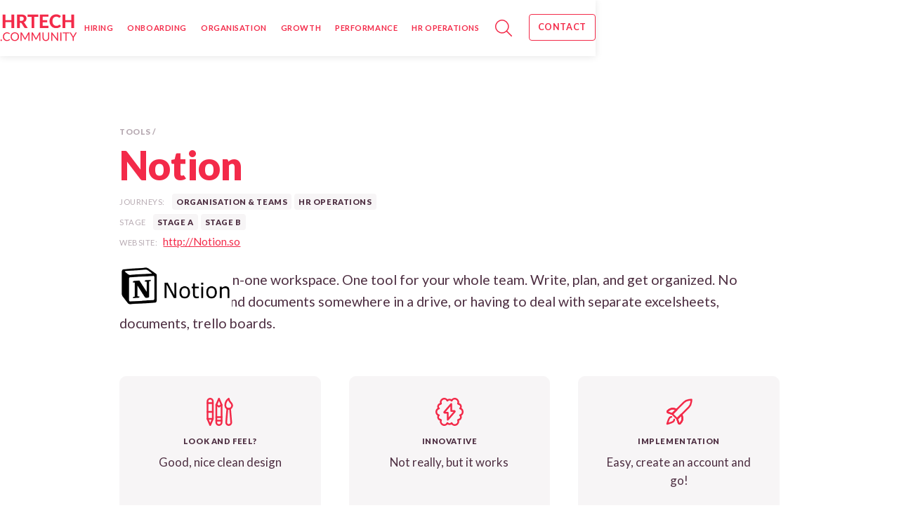

--- FILE ---
content_type: text/html; charset=utf-8
request_url: https://www.hrtech.community/tools/notion-so
body_size: 14456
content:
<!DOCTYPE html><!-- This site was created in Webflow. https://webflow.com --><!-- Last Published: Tue Apr 01 2025 07:09:31 GMT+0000 (Coordinated Universal Time) --><html data-wf-domain="www.hrtech.community" data-wf-page="5f031acb3eab87b171858f0d" data-wf-site="5f030784da26a299100d03ed" lang="en" data-wf-collection="5f031acb3eab87eb61858f0b" data-wf-item-slug="notion-so"><head><meta charset="utf-8"/><title>Notion</title><meta content="Notion is your all-in-one workspace. One tool for your whole team. Write, plan, and get organized. No hassles trying to find documents somewhere in a drive, or having to deal with separate excelsheets, documents, trello boards." name="description"/><meta content="Notion" property="og:title"/><meta content="Notion is your all-in-one workspace. One tool for your whole team. Write, plan, and get organized. No hassles trying to find documents somewhere in a drive, or having to deal with separate excelsheets, documents, trello boards." property="og:description"/><meta content="https://cdn.prod.website-files.com/5f030db2adc66dac94896cc1/5f2bee395d088d6229976f1f_notion.png" property="og:image"/><meta content="Notion" property="twitter:title"/><meta content="Notion is your all-in-one workspace. One tool for your whole team. Write, plan, and get organized. No hassles trying to find documents somewhere in a drive, or having to deal with separate excelsheets, documents, trello boards." property="twitter:description"/><meta content="https://cdn.prod.website-files.com/5f030db2adc66dac94896cc1/5f2bee395d088d6229976f1f_notion.png" property="twitter:image"/><meta property="og:type" content="website"/><meta content="summary_large_image" name="twitter:card"/><meta content="width=device-width, initial-scale=1" name="viewport"/><meta content="Webflow" name="generator"/><link href="https://cdn.prod.website-files.com/5f030784da26a299100d03ed/css/hr-tech-community.webflow.1feac7bdb.min.css" rel="stylesheet" type="text/css"/><link href="https://fonts.googleapis.com" rel="preconnect"/><link href="https://fonts.gstatic.com" rel="preconnect" crossorigin="anonymous"/><script src="https://ajax.googleapis.com/ajax/libs/webfont/1.6.26/webfont.js" type="text/javascript"></script><script type="text/javascript">WebFont.load({  google: {    families: ["Lato:100,100italic,300,300italic,400,400italic,700,700italic,900,900italic"]  }});</script><script type="text/javascript">!function(o,c){var n=c.documentElement,t=" w-mod-";n.className+=t+"js",("ontouchstart"in o||o.DocumentTouch&&c instanceof DocumentTouch)&&(n.className+=t+"touch")}(window,document);</script><link href="https://cdn.prod.website-files.com/5f030784da26a299100d03ed/5f03083ad6c3b3aa420ed041_favicon-32.png" rel="shortcut icon" type="image/x-icon"/><link href="https://cdn.prod.website-files.com/5f030784da26a299100d03ed/5f03083d8216b9fa45b3a58d_favicon-256.png" rel="apple-touch-icon"/><script src="https://www.google.com/recaptcha/api.js" type="text/javascript"></script><style type="text/css">
  @media screen and (min-width: 1400px) {
    .w-container {
      max-width: 1280px;
    }
  }
</style>

<style> 
body { -webkit-font-smoothing: antialiased; }
</style>


<style type="text/css">
	::selection {
	background: #F32A49; /* Safari */
	}

	::-moz-selection {
	background: #F32A49; /* Firefox */
	}
</style></head><body><div data-collapse="medium" data-animation="default" data-duration="400" data-easing="ease" data-easing2="ease" role="banner" class="navbar-scroll w-nav"><div class="nav-container w-container"><a href="/" class="brand w-nav-brand"><img src="https://cdn.prod.website-files.com/5f030784da26a299100d03ed/5f03131f310d7d818362c45d_HRTECH%20.COMMUNITY.svg" alt="Logo VIE People" width="110"/></a><div class="nav-nav-wrapper w-clearfix"><nav role="navigation" class="nav-menu w-nav-menu"><div class="nav-wrapper w-dyn-list"><div role="list" class="w-dyn-items"><div role="listitem" class="nav-item w-dyn-item"><a href="/employee-journeys/hiring" class="nav-link w-nav-link">Hiring</a></div><div role="listitem" class="nav-item w-dyn-item"><a href="/employee-journeys/onboarding" class="nav-link w-nav-link">Onboarding</a></div><div role="listitem" class="nav-item w-dyn-item"><a href="/employee-journeys/organisation-teams" class="nav-link w-nav-link">Organisation</a></div><div role="listitem" class="nav-item w-dyn-item"><a href="/employee-journeys/personal-growth" class="nav-link w-nav-link">Growth</a></div><div role="listitem" class="nav-item w-dyn-item"><a href="/employee-journeys/productivity" class="nav-link w-nav-link">Performance</a></div><div role="listitem" class="nav-item w-dyn-item"><a href="/employee-journeys/hr-operations" class="nav-link w-nav-link">HR Operations</a></div></div></div></nav><div class="wrap-search-contact"><a data-w-id="c785597c-d3b3-2343-bdca-05a213814908" href="#" class="search-icon w-inline-block"><img src="https://cdn.prod.website-files.com/5f030784da26a299100d03ed/5f05aa95119bccf80613f795_streamline-icon-search%4040x40.svg" width="24" height="24" alt=""/></a><a href="/contact" class="nav-link-contact w-nav-link">Contact</a></div><div class="menu-button w-nav-button"><div class="w-icon-nav-menu"></div></div></div></div><div id="search-wrap" class="search-wrap"><div class="w-container"><form action="/search" class="search w-form"><input class="search-input w-input" autofocus="true" maxlength="256" name="query" placeholder="Search for a tool or journey…" type="search" id="search" required=""/><input type="submit" class="button small w-button" value="Search"/></form></div></div></div><div class="section employee-hero"><div class="w-container"><p class="caption bold disabled">Tools /</p><div class="div-block-17"><div><h1 class="bold accent">Notion</h1><div><p class="caption disabled inline">Journeys:</p><div class="journey-wrap w-dyn-list"><div role="list" class="w-dyn-items"><div role="listitem" class="variable-row-item w-dyn-item"><a href="/employee-journeys/organisation-teams" class="variable-row-link w-inline-block"><div class="caption bold dark">Organisation &amp; Teams</div></a></div><div role="listitem" class="variable-row-item w-dyn-item"><a href="/employee-journeys/hr-operations" class="variable-row-link w-inline-block"><div class="caption bold dark">HR Operations</div></a></div></div></div></div><div><p class="caption disabled inline">Stage</p><div class="journey-wrap w-dyn-list"><div role="list" class="w-dyn-items"><div role="listitem" class="variable-row-item w-dyn-item"><a href="/" class="variable-row-link w-inline-block"><div class="caption bold dark">Stage A</div></a></div><div role="listitem" class="variable-row-item w-dyn-item"><a href="/" class="variable-row-link w-inline-block"><div class="caption bold dark">Stage B</div></a></div></div></div></div><div><p class="caption disabled inline">Website: </p><div class="url-inline"><a href="http://Notion.so" target="_blank">http://Notion.so</a></div></div></div><div style="background-image:url(&quot;https://cdn.prod.website-files.com/5f030db2adc66dac94896cc1/5f2bee395d088d6229976f1f_notion.png&quot;)" class="tool-logo-detail"></div></div><div class="max-width-960"><p class="p1">Notion is your all-in-one workspace. One tool for your whole team. Write, plan, and get organized. No hassles trying to find documents somewhere in a drive, or having to deal with separate excelsheets, documents, trello boards. </p></div></div></div><div><div class="w-container"><div class="w-layout-grid grid-usps"><div id="w-node-_1d49d954-15ff-c6b0-067f-0562a6e257b2-71858f0d" class="usp"><div class="usp-title-wrap"><img src="https://cdn.prod.website-files.com/5f030784da26a299100d03ed/5f0480cf6e51b71ace82ecfb_streamline-icon-design-tool-pens%4040x40.svg" alt="" class="usp-icn"/><p class="caption bold">Look and feel?</p></div><p>Good, nice clean design</p></div><div id="w-node-_8956ea7c-ac67-6b6f-b5a7-2eef756b456b-71858f0d" class="usp"><div class="usp-title-wrap"><img src="https://cdn.prod.website-files.com/5f030784da26a299100d03ed/5f048136a5df236100851850_streamline-icon-brain-lightning%4040x40.svg" alt="" class="usp-icn"/><p class="caption bold">Innovative</p></div><p>Not really, but it works</p></div><div id="w-node-e7d4895d-876a-825a-365c-042b6c0ccc8c-71858f0d" class="usp"><div class="usp-title-wrap"><img src="https://cdn.prod.website-files.com/5f030784da26a299100d03ed/5f0480fdd6114d083fe63317_streamline-icon-space-rocket-flying%4040x40.svg" alt="" class="usp-icn"/><p class="caption bold">implementation</p></div><p>Easy, create an account and go!</p></div></div></div></div><div class="section no-bot-pad"><div class="w-container"><div class="rtb w-richtext"><p>Notion is a perfect tool to support working as a team. Creating &#x27;documents&#x27; does not do it justice, you combine trello with excel with word. It is a SaaS tool and can be used extremely easy. Honestly I wouldn&#x27;t leave home without it. You can collaborate and comment in realtime so the team knows exactly whats up. It&#x27;s broader then HR but there are some really good examples of a company wiki / handbook, onboarding processes and even a working at site. Costs go up with every member you add and can easily bloom to a significant cost if you reach stage C or D. Especially once you start adding single sign on and move to an enterprise pricing model. Be sure to google for Employee Handbooks in notion!</p></div></div></div><div class="section"><div class="w-container"><h6 class="bold">We recommend to use this tool in stage:</h6><div class="stage-wrapper w-dyn-list"><div role="list" class="stage-grid w-dyn-items"><div role="listitem" class="stage-item w-dyn-item"><a href="/" class="stage-link w-inline-block"><p class="bold">Stage A</p><p class="p3 secondary">10 - 25 FTE</p><p class="p3 accent no-margin-bottom">Learn more</p></a></div><div role="listitem" class="stage-item w-dyn-item"><a href="/" class="stage-link w-inline-block"><p class="bold">Stage B</p><p class="p3 secondary">25 - 60 FTE</p><p class="p3 accent no-margin-bottom">Learn more</p></a></div></div></div></div></div><div class="section grey-bg"><div class="w-container"><div class="recommend-tools-wrap no-top-margin"><div class="subhead-wrap"><h6 class="bold">Other recommended tools per Employee Journey</h6></div><div data-duration-in="300" data-duration-out="100" data-current="Tab 1" data-easing="ease" class="w-tabs"><div class="tabs-menu w-tab-menu"><a data-w-tab="Tab 1" class="tab-link w-inline-block w-tab-link w--current"><div>Hiring</div></a><a data-w-tab="Tab 2" class="tab-link w-inline-block w-tab-link"><div>Onboarding</div></a><a data-w-tab="Tab 3" class="tab-link w-inline-block w-tab-link"><div>Organisation</div></a><a data-w-tab="Tab 4" class="tab-link w-inline-block w-tab-link"><div>Growth</div></a><a data-w-tab="Tab 5" class="tab-link w-inline-block w-tab-link"><div>Performance</div></a><a data-w-tab="Tab 6" class="tab-link w-inline-block w-tab-link"><div>HR Operations</div></a></div><div class="tabs-content w-tab-content"><div data-w-tab="Tab 1" class="w-tab-pane w--tab-active"><div class="tool-wrapper w-dyn-list"><div role="list" class="tool-grid w-dyn-items"><div id="w-node-a22a8986-6270-74d9-180d-abaf6e047d3e-71858f0d" role="listitem" class="tool-thumb w-dyn-item"><a href="/tools/buddee-hr" class="tool-link w-inline-block"><div style="background-image:url(&quot;https://cdn.prod.website-files.com/5f030db2adc66dac94896cc1/6720b35cf3a273cca54c5253_Logo_Buddee_Trans.png&quot;)" class="tool-thumb-img"></div><p class="bold">Buddee</p><p class="p3">HR and payroll solution tailored for small and medium- sized enterprises</p><div class="cms-journey-item">HR Operations</div><div class="cms-journey-item">Onboarding</div></a></div><div id="w-node-a22a8986-6270-74d9-180d-abaf6e047d3e-71858f0d" role="listitem" class="tool-thumb w-dyn-item"><a href="/tools/teamtailor" class="tool-link w-inline-block"><div style="background-image:url(&quot;https://cdn.prod.website-files.com/5f030db2adc66dac94896cc1/66502d2907c180323381ffe0_Teamtailor-Logo_Wordmark-Pink.png&quot;)" class="tool-thumb-img"></div><p class="bold">Teamtailor</p><p class="p3 w-dyn-bind-empty"></p><div class="cms-journey-item">Hiring</div><div class="cms-journey-item">Onboarding</div></a></div><div id="w-node-a22a8986-6270-74d9-180d-abaf6e047d3e-71858f0d" role="listitem" class="tool-thumb w-dyn-item"><a href="/tools/pera" class="tool-link w-inline-block"><div style="background-image:url(&quot;https://cdn.prod.website-files.com/5f030db2adc66dac94896cc1/64ff04abdd7e791c56e94190_download%20(3).png&quot;)" class="tool-thumb-img"></div><p class="bold">Pera</p><p class="p3">Hire top performers faster with Pera: An AI-based talent assessments platform</p><div class="cms-journey-item">Hiring</div><div class="cms-journey-item">Performance</div></a></div><div id="w-node-a22a8986-6270-74d9-180d-abaf6e047d3e-71858f0d" role="listitem" class="tool-thumb w-dyn-item"><a href="/tools/cruit" class="tool-link w-inline-block"><div style="background-image:url(&quot;https://cdn.prod.website-files.com/5f030db2adc66dac94896cc1/64a68fc920bbc09c8cd2c02c_Cruit.svg&quot;)" class="tool-thumb-img"></div><p class="bold">Cruit</p><p class="p3">A job referral software</p><div class="cms-journey-item w-dyn-bind-empty"></div><div class="cms-journey-item w-dyn-bind-empty"></div></a></div><div id="w-node-a22a8986-6270-74d9-180d-abaf6e047d3e-71858f0d" role="listitem" class="tool-thumb w-dyn-item"><a href="/tools/fanployer" class="tool-link w-inline-block"><div style="background-image:url(&quot;https://cdn.prod.website-files.com/5f030db2adc66dac94896cc1/640f4bb4327d8052a6cc7970_fanployer%20logo_purple%20gradient.png&quot;)" class="tool-thumb-img"></div><p class="bold">Fanployer </p><p class="p3">Fanployer offers data-driven insights into your current Employer Brand </p><div class="cms-journey-item">Hiring</div><div class="cms-journey-item w-dyn-bind-empty"></div></a></div><div id="w-node-a22a8986-6270-74d9-180d-abaf6e047d3e-71858f0d" role="listitem" class="tool-thumb w-dyn-item"><a href="/tools/settly" class="tool-link w-inline-block"><div style="background-image:url(&quot;https://cdn.prod.website-files.com/5f030db2adc66dac94896cc1/60c0820653456c129f91bc8b_Settly.png&quot;)" class="tool-thumb-img"></div><p class="bold">Settly</p><p class="p3">Settly helps companies to attract and retain international talent</p><div class="cms-journey-item">Hiring</div><div class="cms-journey-item">HR Operations</div></a></div><div id="w-node-a22a8986-6270-74d9-180d-abaf6e047d3e-71858f0d" role="listitem" class="tool-thumb w-dyn-item"><a href="/tools/honeypot" class="tool-link w-inline-block"><div style="background-image:url(&quot;https://cdn.prod.website-files.com/5f030db2adc66dac94896cc1/5f69e407660f2a81c95a20b6_honeypot%20logo.png&quot;)" class="tool-thumb-img"></div><p class="bold">Honeypot </p><p class="p3">A developer-focused job platform</p><div class="cms-journey-item w-dyn-bind-empty"></div><div class="cms-journey-item w-dyn-bind-empty"></div></a></div><div id="w-node-a22a8986-6270-74d9-180d-abaf6e047d3e-71858f0d" role="listitem" class="tool-thumb w-dyn-item"><a href="/tools/joboti" class="tool-link w-inline-block"><div style="background-image:url(&quot;https://cdn.prod.website-files.com/5f030db2adc66dac94896cc1/5f60256c1ca2cf7e26e309db_joboti.png&quot;)" class="tool-thumb-img"></div><p class="bold">Joboti </p><p class="p3">An chatbots for recruitment.</p><div class="cms-journey-item">Hiring</div><div class="cms-journey-item w-dyn-bind-empty"></div></a></div><div id="w-node-a22a8986-6270-74d9-180d-abaf6e047d3e-71858f0d" role="listitem" class="tool-thumb w-dyn-item"><a href="/tools/real-links" class="tool-link w-inline-block"><div style="background-image:url(&quot;https://cdn.prod.website-files.com/5f030db2adc66dac94896cc1/5f6015dd1ca2cf8d86de8377_reallinks.png&quot;)" class="tool-thumb-img"></div><p class="bold">Real links</p><p class="p3">An employee referral and internal mobility technology platform. </p><div class="cms-journey-item">Hiring</div><div class="cms-journey-item w-dyn-bind-empty"></div></a></div><div id="w-node-a22a8986-6270-74d9-180d-abaf6e047d3e-71858f0d" role="listitem" class="tool-thumb w-dyn-item"><a href="/tools/applicantstack" class="tool-link w-inline-block"><div style="background-image:url(&quot;https://cdn.prod.website-files.com/5f030db2adc66dac94896cc1/5f60008e4cee2769c21a32dd_logo%20ApplicantStackpbSC_2020-2-scaled.jpg&quot;)" class="tool-thumb-img"></div><p class="bold">Applicantstack</p><p class="p3">An easy-to-use applicant tracking system (ATS) for scaling companies </p><div class="cms-journey-item">Hiring</div><div class="cms-journey-item">Onboarding</div></a></div><div id="w-node-a22a8986-6270-74d9-180d-abaf6e047d3e-71858f0d" role="listitem" class="tool-thumb w-dyn-item"><a href="/tools/vonq" class="tool-link w-inline-block"><div style="background-image:url(&quot;https://cdn.prod.website-files.com/5f030db2adc66dac94896cc1/5f5679e588b1125e2e52d1ed_vonq.png&quot;)" class="tool-thumb-img"></div><p class="bold">Vonq</p><p class="p3">Recruitment marketing platform </p><div class="cms-journey-item w-dyn-bind-empty"></div><div class="cms-journey-item w-dyn-bind-empty"></div></a></div><div id="w-node-a22a8986-6270-74d9-180d-abaf6e047d3e-71858f0d" role="listitem" class="tool-thumb w-dyn-item"><a href="/tools/recruit-robin" class="tool-link w-inline-block"><div style="background-image:url(&quot;https://cdn.prod.website-files.com/5f030db2adc66dac94896cc1/5f521921e0ec786292019730_logo-gradient.svg&quot;)" class="tool-thumb-img"></div><p class="bold">Recruit Robin</p><p class="p3">A sourcing tool that automates your sourcing process.</p><div class="cms-journey-item">Hiring</div><div class="cms-journey-item w-dyn-bind-empty"></div></a></div><div id="w-node-a22a8986-6270-74d9-180d-abaf6e047d3e-71858f0d" role="listitem" class="tool-thumb w-dyn-item"><a href="/tools/equalture" class="tool-link w-inline-block"><div style="background-image:url(&quot;https://cdn.prod.website-files.com/5f030db2adc66dac94896cc1/5f5102497d0f4f4ab235a8ef_equalture.png&quot;)" class="tool-thumb-img"></div><p class="bold">Equalture</p><p class="p3">Equalture is a pre-hire matching technology for better hiring without bias.</p><div class="cms-journey-item w-dyn-bind-empty"></div><div class="cms-journey-item w-dyn-bind-empty"></div></a></div><div id="w-node-a22a8986-6270-74d9-180d-abaf6e047d3e-71858f0d" role="listitem" class="tool-thumb w-dyn-item"><a href="/tools/magnet-me" class="tool-link w-inline-block"><div style="background-image:url(&quot;https://cdn.prod.website-files.com/5f030db2adc66dac94896cc1/5f1149f41b8e7030c97a004b_Magnet.me%20Logo.png&quot;)" class="tool-thumb-img"></div><p class="bold">Magnet.me</p><p class="p3">Recruit students and young professionals easy with this platform</p><div class="cms-journey-item">Hiring</div><div class="cms-journey-item w-dyn-bind-empty"></div></a></div><div id="w-node-a22a8986-6270-74d9-180d-abaf6e047d3e-71858f0d" role="listitem" class="tool-thumb w-dyn-item"><a href="/tools/breezy" class="tool-link w-inline-block"><div style="background-image:url(&quot;https://cdn.prod.website-files.com/5f030db2adc66dac94896cc1/5f0d7557da433b5ff72666e0_breezy%20logo%202.png&quot;)" class="tool-thumb-img"></div><p class="bold">Breezy</p><p class="p3">An easy to use Applicant Tracking System (ATS) for optimizing your recruitment</p><div class="cms-journey-item">Hiring</div><div class="cms-journey-item w-dyn-bind-empty"></div></a></div><div id="w-node-a22a8986-6270-74d9-180d-abaf6e047d3e-71858f0d" role="listitem" class="tool-thumb w-dyn-item"><a href="/tools/homerun" class="tool-link w-inline-block"><div style="background-image:url(&quot;https://cdn.prod.website-files.com/5f030db2adc66dac94896cc1/5f0d546f53483f81a4000c34_homerun%20logo.png&quot;)" class="tool-thumb-img"></div><p class="bold">Homerun</p><p class="p3">A simple and lightweight Applicant Tracking System (ATS)</p><div class="cms-journey-item">Hiring</div><div class="cms-journey-item w-dyn-bind-empty"></div></a></div><div id="w-node-a22a8986-6270-74d9-180d-abaf6e047d3e-71858f0d" role="listitem" class="tool-thumb w-dyn-item"><a href="/tools/recruitee" class="tool-link w-inline-block"><div style="background-image:url(&quot;https://cdn.prod.website-files.com/5f030db2adc66dac94896cc1/5f031b3ae68abe20ff4d5f35_Recruitee-logo-v2.png&quot;)" class="tool-thumb-img"></div><p class="bold">Recruitee</p><p class="p3">A complete and easy to use Applicant Tracking System (ATS) for scaling companies</p><div class="cms-journey-item">Hiring</div><div class="cms-journey-item w-dyn-bind-empty"></div></a></div></div></div><div class="text-align-center"><a href="https://hr-tech-community.webflow.io/employee-journeys/hiring" class="button small w-button">Learn more about hiring</a></div></div><div data-w-tab="Tab 2" class="w-tab-pane"><div class="tool-wrapper w-dyn-list"><div role="list" class="tool-grid w-dyn-items"><div id="w-node-a22a8986-6270-74d9-180d-abaf6e047d62-71858f0d" role="listitem" class="tool-thumb w-dyn-item"><a href="/tools/buddee-hr" class="tool-link w-inline-block"><div style="background-image:url(&quot;https://cdn.prod.website-files.com/5f030db2adc66dac94896cc1/6720b35cf3a273cca54c5253_Logo_Buddee_Trans.png&quot;)" class="tool-thumb-img"></div><p class="bold">Buddee</p><p class="p3">HR and payroll solution tailored for small and medium- sized enterprises</p><div><div class="cms-journey-item"><div>Hiring</div></div><div class="cms-journey-item"><div>Onboarding</div></div><div class="cms-journey-item"><div>Organisation</div></div><div class="cms-journey-item"><div>Organisation</div></div><div class="cms-journey-item w-condition-invisible"><div>Personal Growth</div></div><div class="cms-journey-item w-condition-invisible"><div>Performance</div></div><div class="cms-journey-item"><div>HR Operations</div></div></div></a></div><div id="w-node-a22a8986-6270-74d9-180d-abaf6e047d62-71858f0d" role="listitem" class="tool-thumb w-dyn-item"><a href="/tools/teamtailor" class="tool-link w-inline-block"><div style="background-image:url(&quot;https://cdn.prod.website-files.com/5f030db2adc66dac94896cc1/66502d2907c180323381ffe0_Teamtailor-Logo_Wordmark-Pink.png&quot;)" class="tool-thumb-img"></div><p class="bold">Teamtailor</p><p class="p3 w-dyn-bind-empty"></p><div><div class="cms-journey-item"><div>Hiring</div></div><div class="cms-journey-item"><div>Onboarding</div></div><div class="cms-journey-item w-condition-invisible"><div>Organisation</div></div><div class="cms-journey-item"><div>Organisation</div></div><div class="cms-journey-item w-condition-invisible"><div>Personal Growth</div></div><div class="cms-journey-item w-condition-invisible"><div>Performance</div></div><div class="cms-journey-item w-condition-invisible"><div>HR Operations</div></div></div></a></div><div id="w-node-a22a8986-6270-74d9-180d-abaf6e047d62-71858f0d" role="listitem" class="tool-thumb w-dyn-item"><a href="/tools/bob-borealis-onboarding" class="tool-link w-inline-block"><div style="background-image:url(&quot;https://cdn.prod.website-files.com/5f030db2adc66dac94896cc1/65d87e06479df61956f9c0c1_bob-logo.png&quot;)" class="tool-thumb-img"></div><p class="bold">BOB (Borealis OnBoarding)</p><p class="p3">Create amazing Onboarding Journeys with BOB!</p><div><div class="cms-journey-item w-condition-invisible"><div>Hiring</div></div><div class="cms-journey-item"><div>Onboarding</div></div><div class="cms-journey-item w-condition-invisible"><div>Organisation</div></div><div class="cms-journey-item"><div>Organisation</div></div><div class="cms-journey-item w-condition-invisible"><div>Personal Growth</div></div><div class="cms-journey-item"><div>Performance</div></div><div class="cms-journey-item w-condition-invisible"><div>HR Operations</div></div></div></a></div><div id="w-node-a22a8986-6270-74d9-180d-abaf6e047d62-71858f0d" role="listitem" class="tool-thumb w-dyn-item"><a href="/tools/the-journey" class="tool-link w-inline-block"><div style="background-image:url(&quot;https://cdn.prod.website-files.com/5f030db2adc66dac94896cc1/65d87ca3824bc2e21924a614_Journey%20logo.png&quot;)" class="tool-thumb-img"></div><p class="bold">The Journey</p><p class="p3">Future proof digital solution package for the employee &amp; organization lifecycle</p><div><div class="cms-journey-item w-condition-invisible"><div>Hiring</div></div><div class="cms-journey-item"><div>Onboarding</div></div><div class="cms-journey-item"><div>Organisation</div></div><div class="cms-journey-item"><div>Organisation</div></div><div class="cms-journey-item"><div>Personal Growth</div></div><div class="cms-journey-item"><div>Performance</div></div><div class="cms-journey-item w-condition-invisible"><div>HR Operations</div></div></div></a></div><div id="w-node-a22a8986-6270-74d9-180d-abaf6e047d62-71858f0d" role="listitem" class="tool-thumb w-dyn-item"><a href="/tools/settly" class="tool-link w-inline-block"><div style="background-image:url(&quot;https://cdn.prod.website-files.com/5f030db2adc66dac94896cc1/60c0820653456c129f91bc8b_Settly.png&quot;)" class="tool-thumb-img"></div><p class="bold">Settly</p><p class="p3">Settly helps companies to attract and retain international talent</p><div><div class="cms-journey-item"><div>Hiring</div></div><div class="cms-journey-item"><div>Onboarding</div></div><div class="cms-journey-item w-condition-invisible"><div>Organisation</div></div><div class="cms-journey-item"><div>Organisation</div></div><div class="cms-journey-item w-condition-invisible"><div>Personal Growth</div></div><div class="cms-journey-item w-condition-invisible"><div>Performance</div></div><div class="cms-journey-item"><div>HR Operations</div></div></div></a></div><div id="w-node-a22a8986-6270-74d9-180d-abaf6e047d62-71858f0d" role="listitem" class="tool-thumb w-dyn-item"><a href="/tools/amber-by-infeedo" class="tool-link w-inline-block"><div style="background-image:url(&quot;https://cdn.prod.website-files.com/5f030db2adc66dac94896cc1/5f6849c268dd28c3299ba724_c9uuzkpdt1ns1aryeda4.png&quot;)" class="tool-thumb-img"></div><p class="bold">Amber by inFeedo</p><p class="p3">Amber helps you measure the engagement with a chatbot</p><div><div class="cms-journey-item w-condition-invisible"><div>Hiring</div></div><div class="cms-journey-item"><div>Onboarding</div></div><div class="cms-journey-item"><div>Organisation</div></div><div class="cms-journey-item"><div>Organisation</div></div><div class="cms-journey-item w-condition-invisible"><div>Personal Growth</div></div><div class="cms-journey-item w-condition-invisible"><div>Performance</div></div><div class="cms-journey-item w-condition-invisible"><div>HR Operations</div></div></div></a></div><div id="w-node-a22a8986-6270-74d9-180d-abaf6e047d62-71858f0d" role="listitem" class="tool-thumb w-dyn-item"><a href="/tools/applicantstack" class="tool-link w-inline-block"><div style="background-image:url(&quot;https://cdn.prod.website-files.com/5f030db2adc66dac94896cc1/5f60008e4cee2769c21a32dd_logo%20ApplicantStackpbSC_2020-2-scaled.jpg&quot;)" class="tool-thumb-img"></div><p class="bold">Applicantstack</p><p class="p3">An easy-to-use applicant tracking system (ATS) for scaling companies </p><div><div class="cms-journey-item"><div>Hiring</div></div><div class="cms-journey-item"><div>Onboarding</div></div><div class="cms-journey-item w-condition-invisible"><div>Organisation</div></div><div class="cms-journey-item"><div>Organisation</div></div><div class="cms-journey-item w-condition-invisible"><div>Personal Growth</div></div><div class="cms-journey-item w-condition-invisible"><div>Performance</div></div><div class="cms-journey-item w-condition-invisible"><div>HR Operations</div></div></div></a></div><div id="w-node-a22a8986-6270-74d9-180d-abaf6e047d62-71858f0d" role="listitem" class="tool-thumb w-dyn-item"><a href="/tools/signrequest" class="tool-link w-inline-block"><div style="background-image:url(&quot;https://cdn.prod.website-files.com/5f030db2adc66dac94896cc1/5f5508cd23206822af03c528_5daeea701a61d0ef09f48013_SignRequest_logo.png&quot;)" class="tool-thumb-img"></div><p class="bold">SignRequest</p><p class="p3">An easy and save signing tool that makes operations run smoothly</p><div><div class="cms-journey-item w-condition-invisible"><div>Hiring</div></div><div class="cms-journey-item"><div>Onboarding</div></div><div class="cms-journey-item w-condition-invisible"><div>Organisation</div></div><div class="cms-journey-item"><div>Organisation</div></div><div class="cms-journey-item w-condition-invisible"><div>Personal Growth</div></div><div class="cms-journey-item w-condition-invisible"><div>Performance</div></div><div class="cms-journey-item"><div>HR Operations</div></div></div></a></div><div id="w-node-a22a8986-6270-74d9-180d-abaf6e047d62-71858f0d" role="listitem" class="tool-thumb w-dyn-item"><a href="/tools/appical" class="tool-link w-inline-block"><div style="background-image:url(&quot;https://cdn.prod.website-files.com/5f030db2adc66dac94896cc1/5f2bedaac1df8f37045fbc23_Logo-Appical.png&quot;)" class="tool-thumb-img"></div><p class="bold">Appical</p><p class="p3">Support your onboarding process digitally with a mobile first app.</p><div><div class="cms-journey-item w-condition-invisible"><div>Hiring</div></div><div class="cms-journey-item"><div>Onboarding</div></div><div class="cms-journey-item w-condition-invisible"><div>Organisation</div></div><div class="cms-journey-item"><div>Organisation</div></div><div class="cms-journey-item w-condition-invisible"><div>Personal Growth</div></div><div class="cms-journey-item w-condition-invisible"><div>Performance</div></div><div class="cms-journey-item w-condition-invisible"><div>HR Operations</div></div></div></a></div><div id="w-node-a22a8986-6270-74d9-180d-abaf6e047d62-71858f0d" role="listitem" class="tool-thumb w-dyn-item"><a href="/tools/hronboard" class="tool-link w-inline-block"><div style="background-image:url(&quot;https://cdn.prod.website-files.com/5f030db2adc66dac94896cc1/5f0ed9918d97c3561c4fd916_HROnboard%20Logo.png&quot;)" class="tool-thumb-img"></div><p class="bold">HROnboard</p><p class="p3">An onboarding tool created to make your proces more efficient</p><div><div class="cms-journey-item w-condition-invisible"><div>Hiring</div></div><div class="cms-journey-item"><div>Onboarding</div></div><div class="cms-journey-item w-condition-invisible"><div>Organisation</div></div><div class="cms-journey-item"><div>Organisation</div></div><div class="cms-journey-item w-condition-invisible"><div>Personal Growth</div></div><div class="cms-journey-item w-condition-invisible"><div>Performance</div></div><div class="cms-journey-item w-condition-invisible"><div>HR Operations</div></div></div></a></div><div id="w-node-a22a8986-6270-74d9-180d-abaf6e047d62-71858f0d" role="listitem" class="tool-thumb w-dyn-item"><a href="/tools/slack" class="tool-link w-inline-block"><div style="background-image:url(&quot;https://cdn.prod.website-files.com/5f030db2adc66dac94896cc1/5f0efc899e88cc47a95c4bd4_slack%20logo.png&quot;)" class="tool-thumb-img"></div><p class="bold">Slack</p><p class="p3">An online collaboration tool, to chat in teams or one-on-one to replace emails</p><div><div class="cms-journey-item w-condition-invisible"><div>Hiring</div></div><div class="cms-journey-item"><div>Onboarding</div></div><div class="cms-journey-item"><div>Organisation</div></div><div class="cms-journey-item"><div>Organisation</div></div><div class="cms-journey-item w-condition-invisible"><div>Personal Growth</div></div><div class="cms-journey-item w-condition-invisible"><div>Performance</div></div><div class="cms-journey-item"><div>HR Operations</div></div></div></a></div><div id="w-node-a22a8986-6270-74d9-180d-abaf6e047d62-71858f0d" role="listitem" class="tool-thumb w-dyn-item"><a href="/tools/docusign" class="tool-link w-inline-block"><div style="background-image:url(&quot;https://cdn.prod.website-files.com/5f030db2adc66dac94896cc1/5f031bbd338e0580c1478bc5_docusign.svg&quot;)" class="tool-thumb-img"></div><p class="bold">Docusign</p><p class="p3">Digital signing for smooth and efficient operations and onboarding</p><div><div class="cms-journey-item w-condition-invisible"><div>Hiring</div></div><div class="cms-journey-item"><div>Onboarding</div></div><div class="cms-journey-item w-condition-invisible"><div>Organisation</div></div><div class="cms-journey-item"><div>Organisation</div></div><div class="cms-journey-item w-condition-invisible"><div>Personal Growth</div></div><div class="cms-journey-item w-condition-invisible"><div>Performance</div></div><div class="cms-journey-item"><div>HR Operations</div></div></div></a></div><div id="w-node-a22a8986-6270-74d9-180d-abaf6e047d62-71858f0d" role="listitem" class="tool-thumb w-dyn-item"><a href="/tools/trello" class="tool-link w-inline-block"><div style="background-image:url(&quot;https://cdn.prod.website-files.com/5f030db2adc66dac94896cc1/5f031f0abd380278a26510bc_trello-logo.svg&quot;)" class="tool-thumb-img"></div><p class="bold">Trello</p><p class="p3">Onboarding is extremely important, but not enough to buy an expensive tool yet!</p><div><div class="cms-journey-item w-condition-invisible"><div>Hiring</div></div><div class="cms-journey-item"><div>Onboarding</div></div><div class="cms-journey-item"><div>Organisation</div></div><div class="cms-journey-item"><div>Organisation</div></div><div class="cms-journey-item w-condition-invisible"><div>Personal Growth</div></div><div class="cms-journey-item w-condition-invisible"><div>Performance</div></div><div class="cms-journey-item w-condition-invisible"><div>HR Operations</div></div></div></a></div></div></div><div class="text-align-center"><a href="https://hr-tech-community.webflow.io/employee-journeys/onboarding" class="button small w-button">Learn more about Onboarding</a></div></div><div data-w-tab="Tab 3" class="w-tab-pane"><div class="tool-wrapper w-dyn-list"><div role="list" class="tool-grid w-dyn-items"><div id="w-node-a22a8986-6270-74d9-180d-abaf6e047d86-71858f0d" role="listitem" class="tool-thumb w-dyn-item"><a href="/tools/pandria" class="tool-link w-inline-block"><div style="background-image:url(&quot;https://cdn.prod.website-files.com/5f030db2adc66dac94896cc1/67eb8fb43230910b0edb37d8_Pandria_Logo_Red.png&quot;)" class="tool-thumb-img"></div><p class="bold">Pandria</p><p class="p3">Pandria makes ongoing feedback and fair performance management an easy habit. </p><div><div class="cms-journey-item w-condition-invisible"><div>Hiring</div></div><div class="cms-journey-item w-condition-invisible"><div>Onboarding</div></div><div class="cms-journey-item"><div>Organisation</div></div><div class="cms-journey-item w-condition-invisible"><div>Organisation</div></div><div class="cms-journey-item"><div>Personal Growth</div></div><div class="cms-journey-item"><div>Performance</div></div><div class="cms-journey-item w-condition-invisible"><div>HR Operations</div></div></div></a></div><div id="w-node-a22a8986-6270-74d9-180d-abaf6e047d86-71858f0d" role="listitem" class="tool-thumb w-dyn-item"><a href="/tools/buddee-hr" class="tool-link w-inline-block"><div style="background-image:url(&quot;https://cdn.prod.website-files.com/5f030db2adc66dac94896cc1/6720b35cf3a273cca54c5253_Logo_Buddee_Trans.png&quot;)" class="tool-thumb-img"></div><p class="bold">Buddee</p><p class="p3">HR and payroll solution tailored for small and medium- sized enterprises</p><div><div class="cms-journey-item"><div>Hiring</div></div><div class="cms-journey-item"><div>Onboarding</div></div><div class="cms-journey-item"><div>Organisation</div></div><div class="cms-journey-item"><div>Organisation</div></div><div class="cms-journey-item w-condition-invisible"><div>Personal Growth</div></div><div class="cms-journey-item w-condition-invisible"><div>Performance</div></div><div class="cms-journey-item"><div>HR Operations</div></div></div></a></div><div id="w-node-a22a8986-6270-74d9-180d-abaf6e047d86-71858f0d" role="listitem" class="tool-thumb w-dyn-item"><a href="/tools/sharesquare" class="tool-link w-inline-block"><div style="background-image:url(&quot;https://cdn.prod.website-files.com/5f030db2adc66dac94896cc1/66df02785670836645848b92_65ea41bb8bc09ba8bb5998fd_Sharesquare_logo%201.png&quot;)" class="tool-thumb-img"></div><p class="bold">Sharesquare</p><p class="p3">Sharesquare is a SaaS tool for creating and managing virtual share plans</p><div><div class="cms-journey-item w-condition-invisible"><div>Hiring</div></div><div class="cms-journey-item w-condition-invisible"><div>Onboarding</div></div><div class="cms-journey-item"><div>Organisation</div></div><div class="cms-journey-item w-condition-invisible"><div>Organisation</div></div><div class="cms-journey-item w-condition-invisible"><div>Personal Growth</div></div><div class="cms-journey-item w-condition-invisible"><div>Performance</div></div><div class="cms-journey-item"><div>HR Operations</div></div></div></a></div><div id="w-node-a22a8986-6270-74d9-180d-abaf6e047d86-71858f0d" role="listitem" class="tool-thumb w-dyn-item"><a href="/tools/rounde" class="tool-link w-inline-block"><div style="background-image:url(&quot;https://cdn.prod.website-files.com/5f030db2adc66dac94896cc1/66d034fe1eb36ed921db48a1_RoundE-logo.png&quot;)" class="tool-thumb-img"></div><p class="bold">RoundE</p><p class="p3">RoundE helps to implement the chosen employee participation plan</p><div><div class="cms-journey-item w-condition-invisible"><div>Hiring</div></div><div class="cms-journey-item w-condition-invisible"><div>Onboarding</div></div><div class="cms-journey-item"><div>Organisation</div></div><div class="cms-journey-item w-condition-invisible"><div>Organisation</div></div><div class="cms-journey-item"><div>Personal Growth</div></div><div class="cms-journey-item"><div>Performance</div></div><div class="cms-journey-item"><div>HR Operations</div></div></div></a></div><div id="w-node-a22a8986-6270-74d9-180d-abaf6e047d86-71858f0d" role="listitem" class="tool-thumb w-dyn-item"><a href="/tools/diagnose" class="tool-link w-inline-block"><div style="background-image:url(&quot;https://cdn.prod.website-files.com/5f030db2adc66dac94896cc1/65d8813a365abd15da726c0c_diagnose-logo.png&quot;)" class="tool-thumb-img"></div><p class="bold">DiagNose</p><p class="p3">Get the best diagnostics possible!</p><div><div class="cms-journey-item w-condition-invisible"><div>Hiring</div></div><div class="cms-journey-item w-condition-invisible"><div>Onboarding</div></div><div class="cms-journey-item"><div>Organisation</div></div><div class="cms-journey-item w-condition-invisible"><div>Organisation</div></div><div class="cms-journey-item w-condition-invisible"><div>Personal Growth</div></div><div class="cms-journey-item w-condition-invisible"><div>Performance</div></div><div class="cms-journey-item"><div>HR Operations</div></div></div></a></div><div id="w-node-a22a8986-6270-74d9-180d-abaf6e047d86-71858f0d" role="listitem" class="tool-thumb w-dyn-item"><a href="/tools/appraise" class="tool-link w-inline-block"><div style="background-image:url(&quot;https://cdn.prod.website-files.com/5f030db2adc66dac94896cc1/65d8803d03b19485020f558d_appraise-logo.png&quot;)" class="tool-thumb-img"></div><p class="bold">AppRaise</p><p class="p3">Visualize goals and development plans</p><div><div class="cms-journey-item w-condition-invisible"><div>Hiring</div></div><div class="cms-journey-item w-condition-invisible"><div>Onboarding</div></div><div class="cms-journey-item"><div>Organisation</div></div><div class="cms-journey-item w-condition-invisible"><div>Organisation</div></div><div class="cms-journey-item w-condition-invisible"><div>Personal Growth</div></div><div class="cms-journey-item"><div>Performance</div></div><div class="cms-journey-item w-condition-invisible"><div>HR Operations</div></div></div></a></div><div id="w-node-a22a8986-6270-74d9-180d-abaf6e047d86-71858f0d" role="listitem" class="tool-thumb w-dyn-item"><a href="/tools/feedback-time" class="tool-link w-inline-block"><div style="background-image:url(&quot;https://cdn.prod.website-files.com/5f030db2adc66dac94896cc1/65d87f15e3659084ba1dd610_feedback-time-logo.png&quot;)" class="tool-thumb-img"></div><p class="bold">Feedback Time</p><p class="p3">Take feedback to a playful level with Feedback time!</p><div><div class="cms-journey-item w-condition-invisible"><div>Hiring</div></div><div class="cms-journey-item w-condition-invisible"><div>Onboarding</div></div><div class="cms-journey-item"><div>Organisation</div></div><div class="cms-journey-item w-condition-invisible"><div>Organisation</div></div><div class="cms-journey-item"><div>Personal Growth</div></div><div class="cms-journey-item"><div>Performance</div></div><div class="cms-journey-item w-condition-invisible"><div>HR Operations</div></div></div></a></div><div id="w-node-a22a8986-6270-74d9-180d-abaf6e047d86-71858f0d" role="listitem" class="tool-thumb w-dyn-item"><a href="/tools/the-journey" class="tool-link w-inline-block"><div style="background-image:url(&quot;https://cdn.prod.website-files.com/5f030db2adc66dac94896cc1/65d87ca3824bc2e21924a614_Journey%20logo.png&quot;)" class="tool-thumb-img"></div><p class="bold">The Journey</p><p class="p3">Future proof digital solution package for the employee &amp; organization lifecycle</p><div><div class="cms-journey-item w-condition-invisible"><div>Hiring</div></div><div class="cms-journey-item"><div>Onboarding</div></div><div class="cms-journey-item"><div>Organisation</div></div><div class="cms-journey-item"><div>Organisation</div></div><div class="cms-journey-item"><div>Personal Growth</div></div><div class="cms-journey-item"><div>Performance</div></div><div class="cms-journey-item w-condition-invisible"><div>HR Operations</div></div></div></a></div><div id="w-node-a22a8986-6270-74d9-180d-abaf6e047d86-71858f0d" role="listitem" class="tool-thumb w-dyn-item"><a href="/tools/jigso" class="tool-link w-inline-block"><div style="background-image:url(&quot;https://cdn.prod.website-files.com/5f030db2adc66dac94896cc1/656911411e75764c959d9e30_jigso-logo.svg&quot;)" class="tool-thumb-img"></div><p class="bold">JiGSO</p><p class="p3">JiGSO is a web-based employee listening platform</p><div><div class="cms-journey-item w-condition-invisible"><div>Hiring</div></div><div class="cms-journey-item w-condition-invisible"><div>Onboarding</div></div><div class="cms-journey-item"><div>Organisation</div></div><div class="cms-journey-item w-condition-invisible"><div>Organisation</div></div><div class="cms-journey-item"><div>Personal Growth</div></div><div class="cms-journey-item w-condition-invisible"><div>Performance</div></div><div class="cms-journey-item"><div>HR Operations</div></div></div></a></div><div id="w-node-a22a8986-6270-74d9-180d-abaf6e047d86-71858f0d" role="listitem" class="tool-thumb w-dyn-item"><a href="/tools/civinc" class="tool-link w-inline-block"><div style="background-image:url(&quot;https://cdn.prod.website-files.com/5f030db2adc66dac94896cc1/65690eb242cb53ee335a4b35_civinc-logo%20(1).png&quot;)" class="tool-thumb-img"></div><p class="bold">Civinc</p><p class="p3">Innovative chat application that brings views together and reveals the sentiment</p><div><div class="cms-journey-item w-condition-invisible"><div>Hiring</div></div><div class="cms-journey-item w-condition-invisible"><div>Onboarding</div></div><div class="cms-journey-item"><div>Organisation</div></div><div class="cms-journey-item w-condition-invisible"><div>Organisation</div></div><div class="cms-journey-item"><div>Personal Growth</div></div><div class="cms-journey-item"><div>Performance</div></div><div class="cms-journey-item w-condition-invisible"><div>HR Operations</div></div></div></a></div><div id="w-node-a22a8986-6270-74d9-180d-abaf6e047d86-71858f0d" role="listitem" class="tool-thumb w-dyn-item"><a href="/tools/taem-io" class="tool-link w-inline-block"><div style="background-image:url(&quot;https://cdn.prod.website-files.com/5f030db2adc66dac94896cc1/65114ea611674a134c612453_taemio-logo-600x450-full%5B1461%5D.jpg&quot;)" class="tool-thumb-img"></div><p class="bold">TAEM.io</p><p class="p3">The ultimate future-of-work tool to BUILD BETTER TEAMS, wherever they work!</p><div><div class="cms-journey-item w-condition-invisible"><div>Hiring</div></div><div class="cms-journey-item w-condition-invisible"><div>Onboarding</div></div><div class="cms-journey-item"><div>Organisation</div></div><div class="cms-journey-item w-condition-invisible"><div>Organisation</div></div><div class="cms-journey-item"><div>Personal Growth</div></div><div class="cms-journey-item"><div>Performance</div></div><div class="cms-journey-item w-condition-invisible"><div>HR Operations</div></div></div></a></div><div id="w-node-a22a8986-6270-74d9-180d-abaf6e047d86-71858f0d" role="listitem" class="tool-thumb w-dyn-item"><a href="/tools/holaspirit" class="tool-link w-inline-block"><div style="background-image:url(&quot;https://cdn.prod.website-files.com/5f030db2adc66dac94896cc1/5f690e5192898052fea36b88_5f28bde061f5b46e6d03c4c1_logo-holaspirit.png&quot;)" class="tool-thumb-img"></div><p class="bold">Holaspirit</p><p class="p3">Manage your holocratic organisation in an easy and fun way</p><div><div class="cms-journey-item w-condition-invisible"><div>Hiring</div></div><div class="cms-journey-item w-condition-invisible"><div>Onboarding</div></div><div class="cms-journey-item"><div>Organisation</div></div><div class="cms-journey-item w-condition-invisible"><div>Organisation</div></div><div class="cms-journey-item w-condition-invisible"><div>Personal Growth</div></div><div class="cms-journey-item"><div>Performance</div></div><div class="cms-journey-item w-condition-invisible"><div>HR Operations</div></div></div></a></div><div id="w-node-a22a8986-6270-74d9-180d-abaf6e047d86-71858f0d" role="listitem" class="tool-thumb w-dyn-item"><a href="/tools/humanyze" class="tool-link w-inline-block"><div style="background-image:url(&quot;https://cdn.prod.website-files.com/5f030db2adc66dac94896cc1/5f690a4b95e3087c2849d3c2_Humanyze_Logo.png&quot;)" class="tool-thumb-img"></div><p class="bold">Humanyze</p><p class="p3">Humanyze analyses your organisation by using existing corporate data</p><div><div class="cms-journey-item w-condition-invisible"><div>Hiring</div></div><div class="cms-journey-item w-condition-invisible"><div>Onboarding</div></div><div class="cms-journey-item"><div>Organisation</div></div><div class="cms-journey-item w-condition-invisible"><div>Organisation</div></div><div class="cms-journey-item w-condition-invisible"><div>Personal Growth</div></div><div class="cms-journey-item"><div>Performance</div></div><div class="cms-journey-item w-condition-invisible"><div>HR Operations</div></div></div></a></div><div id="w-node-a22a8986-6270-74d9-180d-abaf6e047d86-71858f0d" role="listitem" class="tool-thumb w-dyn-item"><a href="/tools/speakap" class="tool-link w-inline-block"><div style="background-image:url(&quot;https://cdn.prod.website-files.com/5f030db2adc66dac94896cc1/5f685a1d13e805cddd16ff98_SA-logo-full-color-horizontal.jpg&quot;)" class="tool-thumb-img"></div><p class="bold">Speakap</p><p class="p3">Simple communication platform focussing on non-desk staff</p><div><div class="cms-journey-item w-condition-invisible"><div>Hiring</div></div><div class="cms-journey-item w-condition-invisible"><div>Onboarding</div></div><div class="cms-journey-item"><div>Organisation</div></div><div class="cms-journey-item w-condition-invisible"><div>Organisation</div></div><div class="cms-journey-item w-condition-invisible"><div>Personal Growth</div></div><div class="cms-journey-item w-condition-invisible"><div>Performance</div></div><div class="cms-journey-item w-condition-invisible"><div>HR Operations</div></div></div></a></div><div id="w-node-a22a8986-6270-74d9-180d-abaf6e047d86-71858f0d" role="listitem" class="tool-thumb w-dyn-item"><a href="/tools/amber-by-infeedo" class="tool-link w-inline-block"><div style="background-image:url(&quot;https://cdn.prod.website-files.com/5f030db2adc66dac94896cc1/5f6849c268dd28c3299ba724_c9uuzkpdt1ns1aryeda4.png&quot;)" class="tool-thumb-img"></div><p class="bold">Amber by inFeedo</p><p class="p3">Amber helps you measure the engagement with a chatbot</p><div><div class="cms-journey-item w-condition-invisible"><div>Hiring</div></div><div class="cms-journey-item"><div>Onboarding</div></div><div class="cms-journey-item"><div>Organisation</div></div><div class="cms-journey-item"><div>Organisation</div></div><div class="cms-journey-item w-condition-invisible"><div>Personal Growth</div></div><div class="cms-journey-item w-condition-invisible"><div>Performance</div></div><div class="cms-journey-item w-condition-invisible"><div>HR Operations</div></div></div></a></div><div id="w-node-a22a8986-6270-74d9-180d-abaf6e047d86-71858f0d" role="listitem" class="tool-thumb w-dyn-item"><a href="/tools/starred" class="tool-link w-inline-block"><div style="background-image:url(&quot;https://cdn.prod.website-files.com/5f030db2adc66dac94896cc1/5f672e499481982a7c341f03_Starred-Logo-.jpg&quot;)" class="tool-thumb-img"></div><p class="bold">Starred</p><p class="p3">Starred is feedback tool that focusses on the complete Employee journey.</p><div><div class="cms-journey-item w-condition-invisible"><div>Hiring</div></div><div class="cms-journey-item w-condition-invisible"><div>Onboarding</div></div><div class="cms-journey-item"><div>Organisation</div></div><div class="cms-journey-item w-condition-invisible"><div>Organisation</div></div><div class="cms-journey-item w-condition-invisible"><div>Personal Growth</div></div><div class="cms-journey-item w-condition-invisible"><div>Performance</div></div><div class="cms-journey-item w-condition-invisible"><div>HR Operations</div></div></div></a></div><div id="w-node-a22a8986-6270-74d9-180d-abaf6e047d86-71858f0d" role="listitem" class="tool-thumb w-dyn-item"><a href="/tools/chap" class="tool-link w-inline-block"><div style="background-image:url(&quot;https://cdn.prod.website-files.com/5f030db2adc66dac94896cc1/5f622045ba1bb46c7de1de77_chap.svg&quot;)" class="tool-thumb-img"></div><p class="bold">CHAP Happines Institute</p><p class="p3">Focussing on employee happines by testing and educating</p><div><div class="cms-journey-item w-condition-invisible"><div>Hiring</div></div><div class="cms-journey-item w-condition-invisible"><div>Onboarding</div></div><div class="cms-journey-item"><div>Organisation</div></div><div class="cms-journey-item w-condition-invisible"><div>Organisation</div></div><div class="cms-journey-item"><div>Personal Growth</div></div><div class="cms-journey-item w-condition-invisible"><div>Performance</div></div><div class="cms-journey-item w-condition-invisible"><div>HR Operations</div></div></div></a></div><div id="w-node-a22a8986-6270-74d9-180d-abaf6e047d86-71858f0d" role="listitem" class="tool-thumb w-dyn-item"><a href="/tools/2daysmood" class="tool-link w-inline-block"><div style="background-image:url(&quot;https://cdn.prod.website-files.com/5f030db2adc66dac94896cc1/5f60c8c944e6bf5206dd70b8_2daysmood-940x675.jpg&quot;)" class="tool-thumb-img"></div><p class="bold">2DAYSMOOD</p><p class="p3">2DAYSMOOD is a quick and easy mood measurement tool</p><div><div class="cms-journey-item w-condition-invisible"><div>Hiring</div></div><div class="cms-journey-item w-condition-invisible"><div>Onboarding</div></div><div class="cms-journey-item"><div>Organisation</div></div><div class="cms-journey-item w-condition-invisible"><div>Organisation</div></div><div class="cms-journey-item w-condition-invisible"><div>Personal Growth</div></div><div class="cms-journey-item w-condition-invisible"><div>Performance</div></div><div class="cms-journey-item w-condition-invisible"><div>HR Operations</div></div></div></a></div><div id="w-node-a22a8986-6270-74d9-180d-abaf6e047d86-71858f0d" role="listitem" class="tool-thumb w-dyn-item"><a href="/tools/the-share-council" class="tool-link w-inline-block"><div style="background-image:url(&quot;https://cdn.prod.website-files.com/5f030db2adc66dac94896cc1/5f5f41d0b2ab40670ccde5e7_share%20council%20logo.png&quot;)" class="tool-thumb-img"></div><p class="bold">The Share Council</p><p class="p3">A platform for active employee participation</p><div><div class="cms-journey-item w-condition-invisible"><div>Hiring</div></div><div class="cms-journey-item w-condition-invisible"><div>Onboarding</div></div><div class="cms-journey-item"><div>Organisation</div></div><div class="cms-journey-item w-condition-invisible"><div>Organisation</div></div><div class="cms-journey-item w-condition-invisible"><div>Personal Growth</div></div><div class="cms-journey-item w-condition-invisible"><div>Performance</div></div><div class="cms-journey-item"><div>HR Operations</div></div></div></a></div><div id="w-node-a22a8986-6270-74d9-180d-abaf6e047d86-71858f0d" role="listitem" class="tool-thumb w-dyn-item"><a href="/tools/miro" class="tool-link w-inline-block"><div style="background-image:url(&quot;https://cdn.prod.website-files.com/5f030db2adc66dac94896cc1/5f2bf0024c1f43f5a21087d6_download.png&quot;)" class="tool-thumb-img"></div><p class="bold">Miro</p><p class="p3">Whiteboarding tool to support remote working</p><div><div class="cms-journey-item w-condition-invisible"><div>Hiring</div></div><div class="cms-journey-item w-condition-invisible"><div>Onboarding</div></div><div class="cms-journey-item"><div>Organisation</div></div><div class="cms-journey-item w-condition-invisible"><div>Organisation</div></div><div class="cms-journey-item w-condition-invisible"><div>Personal Growth</div></div><div class="cms-journey-item"><div>Performance</div></div><div class="cms-journey-item w-condition-invisible"><div>HR Operations</div></div></div></a></div><div id="w-node-a22a8986-6270-74d9-180d-abaf6e047d86-71858f0d" role="listitem" class="tool-thumb w-dyn-item"><a href="/tools/officevibe" class="tool-link w-inline-block"><div style="background-image:url(&quot;https://cdn.prod.website-files.com/5f030db2adc66dac94896cc1/5f2bef34b5ddee1a9d7b6426_c44a8f2acdab2f4501dd3eeb5895ae9144b68dd8.png&quot;)" class="tool-thumb-img"></div><p class="bold">Officevibe</p><p class="p3">A staple employee engagement survey tool</p><div><div class="cms-journey-item w-condition-invisible"><div>Hiring</div></div><div class="cms-journey-item w-condition-invisible"><div>Onboarding</div></div><div class="cms-journey-item"><div>Organisation</div></div><div class="cms-journey-item w-condition-invisible"><div>Organisation</div></div><div class="cms-journey-item w-condition-invisible"><div>Personal Growth</div></div><div class="cms-journey-item w-condition-invisible"><div>Performance</div></div><div class="cms-journey-item w-condition-invisible"><div>HR Operations</div></div></div></a></div><div id="w-node-a22a8986-6270-74d9-180d-abaf6e047d86-71858f0d" role="listitem" class="tool-thumb w-dyn-item"><a href="/tools/yammer" class="tool-link w-inline-block"><div style="background-image:url(&quot;https://cdn.prod.website-files.com/5f030db2adc66dac94896cc1/5f0f213f7b25b901b12c143d_yammer%20logo2.png&quot;)" class="tool-thumb-img"></div><p class="bold">YAMMER</p><p class="p3">Yammer is a Microsoft product and a business social networking and collaboration</p><div><div class="cms-journey-item w-condition-invisible"><div>Hiring</div></div><div class="cms-journey-item w-condition-invisible"><div>Onboarding</div></div><div class="cms-journey-item"><div>Organisation</div></div><div class="cms-journey-item w-condition-invisible"><div>Organisation</div></div><div class="cms-journey-item w-condition-invisible"><div>Personal Growth</div></div><div class="cms-journey-item w-condition-invisible"><div>Performance</div></div><div class="cms-journey-item w-condition-invisible"><div>HR Operations</div></div></div></a></div><div id="w-node-a22a8986-6270-74d9-180d-abaf6e047d86-71858f0d" role="listitem" class="tool-thumb w-dyn-item"><a href="/tools/slack" class="tool-link w-inline-block"><div style="background-image:url(&quot;https://cdn.prod.website-files.com/5f030db2adc66dac94896cc1/5f0efc899e88cc47a95c4bd4_slack%20logo.png&quot;)" class="tool-thumb-img"></div><p class="bold">Slack</p><p class="p3">An online collaboration tool, to chat in teams or one-on-one to replace emails</p><div><div class="cms-journey-item w-condition-invisible"><div>Hiring</div></div><div class="cms-journey-item"><div>Onboarding</div></div><div class="cms-journey-item"><div>Organisation</div></div><div class="cms-journey-item"><div>Organisation</div></div><div class="cms-journey-item w-condition-invisible"><div>Personal Growth</div></div><div class="cms-journey-item w-condition-invisible"><div>Performance</div></div><div class="cms-journey-item"><div>HR Operations</div></div></div></a></div><div id="w-node-a22a8986-6270-74d9-180d-abaf6e047d86-71858f0d" role="listitem" class="tool-thumb w-dyn-item"><a href="/tools/trello" class="tool-link w-inline-block"><div style="background-image:url(&quot;https://cdn.prod.website-files.com/5f030db2adc66dac94896cc1/5f031f0abd380278a26510bc_trello-logo.svg&quot;)" class="tool-thumb-img"></div><p class="bold">Trello</p><p class="p3">Onboarding is extremely important, but not enough to buy an expensive tool yet!</p><div><div class="cms-journey-item w-condition-invisible"><div>Hiring</div></div><div class="cms-journey-item"><div>Onboarding</div></div><div class="cms-journey-item"><div>Organisation</div></div><div class="cms-journey-item"><div>Organisation</div></div><div class="cms-journey-item w-condition-invisible"><div>Personal Growth</div></div><div class="cms-journey-item w-condition-invisible"><div>Performance</div></div><div class="cms-journey-item w-condition-invisible"><div>HR Operations</div></div></div></a></div></div></div><div class="text-align-center"><a href="https://hr-tech-community.webflow.io/employee-journeys/organisation-teams" class="button small w-button">Learn more about Organisation &amp; Teams</a></div></div><div data-w-tab="Tab 4" class="w-tab-pane"><div class="tool-wrapper w-dyn-list"><div role="list" class="tool-grid w-dyn-items"><div id="w-node-a22a8986-6270-74d9-180d-abaf6e047daa-71858f0d" role="listitem" class="tool-thumb w-dyn-item"><a href="/tools/pandria" class="tool-link w-inline-block"><div style="background-image:url(&quot;https://cdn.prod.website-files.com/5f030db2adc66dac94896cc1/67eb8fb43230910b0edb37d8_Pandria_Logo_Red.png&quot;)" class="tool-thumb-img"></div><p class="bold">Pandria</p><p class="p3">Pandria makes ongoing feedback and fair performance management an easy habit. </p><div><div class="cms-journey-item w-condition-invisible"><div>Hiring</div></div><div class="cms-journey-item w-condition-invisible"><div>Onboarding</div></div><div class="cms-journey-item"><div>Organisation</div></div><div class="cms-journey-item w-condition-invisible"><div>Organisation</div></div><div class="cms-journey-item"><div>Personal Growth</div></div><div class="cms-journey-item"><div>Performance</div></div><div class="cms-journey-item w-condition-invisible"><div>HR Operations</div></div></div></a></div><div id="w-node-a22a8986-6270-74d9-180d-abaf6e047daa-71858f0d" role="listitem" class="tool-thumb w-dyn-item"><a href="/tools/rounde" class="tool-link w-inline-block"><div style="background-image:url(&quot;https://cdn.prod.website-files.com/5f030db2adc66dac94896cc1/66d034fe1eb36ed921db48a1_RoundE-logo.png&quot;)" class="tool-thumb-img"></div><p class="bold">RoundE</p><p class="p3">RoundE helps to implement the chosen employee participation plan</p><div><div class="cms-journey-item w-condition-invisible"><div>Hiring</div></div><div class="cms-journey-item w-condition-invisible"><div>Onboarding</div></div><div class="cms-journey-item"><div>Organisation</div></div><div class="cms-journey-item w-condition-invisible"><div>Organisation</div></div><div class="cms-journey-item"><div>Personal Growth</div></div><div class="cms-journey-item"><div>Performance</div></div><div class="cms-journey-item"><div>HR Operations</div></div></div></a></div><div id="w-node-a22a8986-6270-74d9-180d-abaf6e047daa-71858f0d" role="listitem" class="tool-thumb w-dyn-item"><a href="/tools/feedback-time" class="tool-link w-inline-block"><div style="background-image:url(&quot;https://cdn.prod.website-files.com/5f030db2adc66dac94896cc1/65d87f15e3659084ba1dd610_feedback-time-logo.png&quot;)" class="tool-thumb-img"></div><p class="bold">Feedback Time</p><p class="p3">Take feedback to a playful level with Feedback time!</p><div><div class="cms-journey-item w-condition-invisible"><div>Hiring</div></div><div class="cms-journey-item w-condition-invisible"><div>Onboarding</div></div><div class="cms-journey-item"><div>Organisation</div></div><div class="cms-journey-item w-condition-invisible"><div>Organisation</div></div><div class="cms-journey-item"><div>Personal Growth</div></div><div class="cms-journey-item"><div>Performance</div></div><div class="cms-journey-item w-condition-invisible"><div>HR Operations</div></div></div></a></div><div id="w-node-a22a8986-6270-74d9-180d-abaf6e047daa-71858f0d" role="listitem" class="tool-thumb w-dyn-item"><a href="/tools/the-journey" class="tool-link w-inline-block"><div style="background-image:url(&quot;https://cdn.prod.website-files.com/5f030db2adc66dac94896cc1/65d87ca3824bc2e21924a614_Journey%20logo.png&quot;)" class="tool-thumb-img"></div><p class="bold">The Journey</p><p class="p3">Future proof digital solution package for the employee &amp; organization lifecycle</p><div><div class="cms-journey-item w-condition-invisible"><div>Hiring</div></div><div class="cms-journey-item"><div>Onboarding</div></div><div class="cms-journey-item"><div>Organisation</div></div><div class="cms-journey-item"><div>Organisation</div></div><div class="cms-journey-item"><div>Personal Growth</div></div><div class="cms-journey-item"><div>Performance</div></div><div class="cms-journey-item w-condition-invisible"><div>HR Operations</div></div></div></a></div><div id="w-node-a22a8986-6270-74d9-180d-abaf6e047daa-71858f0d" role="listitem" class="tool-thumb w-dyn-item"><a href="/tools/jigso" class="tool-link w-inline-block"><div style="background-image:url(&quot;https://cdn.prod.website-files.com/5f030db2adc66dac94896cc1/656911411e75764c959d9e30_jigso-logo.svg&quot;)" class="tool-thumb-img"></div><p class="bold">JiGSO</p><p class="p3">JiGSO is a web-based employee listening platform</p><div><div class="cms-journey-item w-condition-invisible"><div>Hiring</div></div><div class="cms-journey-item w-condition-invisible"><div>Onboarding</div></div><div class="cms-journey-item"><div>Organisation</div></div><div class="cms-journey-item w-condition-invisible"><div>Organisation</div></div><div class="cms-journey-item"><div>Personal Growth</div></div><div class="cms-journey-item w-condition-invisible"><div>Performance</div></div><div class="cms-journey-item"><div>HR Operations</div></div></div></a></div><div id="w-node-a22a8986-6270-74d9-180d-abaf6e047daa-71858f0d" role="listitem" class="tool-thumb w-dyn-item"><a href="/tools/civinc" class="tool-link w-inline-block"><div style="background-image:url(&quot;https://cdn.prod.website-files.com/5f030db2adc66dac94896cc1/65690eb242cb53ee335a4b35_civinc-logo%20(1).png&quot;)" class="tool-thumb-img"></div><p class="bold">Civinc</p><p class="p3">Innovative chat application that brings views together and reveals the sentiment</p><div><div class="cms-journey-item w-condition-invisible"><div>Hiring</div></div><div class="cms-journey-item w-condition-invisible"><div>Onboarding</div></div><div class="cms-journey-item"><div>Organisation</div></div><div class="cms-journey-item w-condition-invisible"><div>Organisation</div></div><div class="cms-journey-item"><div>Personal Growth</div></div><div class="cms-journey-item"><div>Performance</div></div><div class="cms-journey-item w-condition-invisible"><div>HR Operations</div></div></div></a></div><div id="w-node-a22a8986-6270-74d9-180d-abaf6e047daa-71858f0d" role="listitem" class="tool-thumb w-dyn-item"><a href="/tools/taem-io" class="tool-link w-inline-block"><div style="background-image:url(&quot;https://cdn.prod.website-files.com/5f030db2adc66dac94896cc1/65114ea611674a134c612453_taemio-logo-600x450-full%5B1461%5D.jpg&quot;)" class="tool-thumb-img"></div><p class="bold">TAEM.io</p><p class="p3">The ultimate future-of-work tool to BUILD BETTER TEAMS, wherever they work!</p><div><div class="cms-journey-item w-condition-invisible"><div>Hiring</div></div><div class="cms-journey-item w-condition-invisible"><div>Onboarding</div></div><div class="cms-journey-item"><div>Organisation</div></div><div class="cms-journey-item w-condition-invisible"><div>Organisation</div></div><div class="cms-journey-item"><div>Personal Growth</div></div><div class="cms-journey-item"><div>Performance</div></div><div class="cms-journey-item w-condition-invisible"><div>HR Operations</div></div></div></a></div><div id="w-node-a22a8986-6270-74d9-180d-abaf6e047daa-71858f0d" role="listitem" class="tool-thumb w-dyn-item"><a href="/tools/treams" class="tool-link w-inline-block"><div style="background-image:url(&quot;https://cdn.prod.website-files.com/5f030db2adc66dac94896cc1/601d1264ff40fab75f01b389_treams.png&quot;)" class="tool-thumb-img"></div><p class="bold">Treams</p><p class="p3">A complete platform for performance management and talent development</p><div><div class="cms-journey-item w-condition-invisible"><div>Hiring</div></div><div class="cms-journey-item w-condition-invisible"><div>Onboarding</div></div><div class="cms-journey-item w-condition-invisible"><div>Organisation</div></div><div class="cms-journey-item w-condition-invisible"><div>Organisation</div></div><div class="cms-journey-item"><div>Personal Growth</div></div><div class="cms-journey-item"><div>Performance</div></div><div class="cms-journey-item w-condition-invisible"><div>HR Operations</div></div></div></a></div><div id="w-node-a22a8986-6270-74d9-180d-abaf6e047daa-71858f0d" role="listitem" class="tool-thumb w-dyn-item"><a href="/tools/chap" class="tool-link w-inline-block"><div style="background-image:url(&quot;https://cdn.prod.website-files.com/5f030db2adc66dac94896cc1/5f622045ba1bb46c7de1de77_chap.svg&quot;)" class="tool-thumb-img"></div><p class="bold">CHAP Happines Institute</p><p class="p3">Focussing on employee happines by testing and educating</p><div><div class="cms-journey-item w-condition-invisible"><div>Hiring</div></div><div class="cms-journey-item w-condition-invisible"><div>Onboarding</div></div><div class="cms-journey-item"><div>Organisation</div></div><div class="cms-journey-item w-condition-invisible"><div>Organisation</div></div><div class="cms-journey-item"><div>Personal Growth</div></div><div class="cms-journey-item w-condition-invisible"><div>Performance</div></div><div class="cms-journey-item w-condition-invisible"><div>HR Operations</div></div></div></a></div><div id="w-node-a22a8986-6270-74d9-180d-abaf6e047daa-71858f0d" role="listitem" class="tool-thumb w-dyn-item"><a href="/tools/lepaya" class="tool-link w-inline-block"><div style="background-image:url(&quot;https://cdn.prod.website-files.com/5f030db2adc66dac94896cc1/5f61ee0ece77ac07a7ec4ed5_Lepaya.png&quot;)" class="tool-thumb-img"></div><p class="bold">Lepaya</p><p class="p3">Blended learning for scaling companies</p><div><div class="cms-journey-item w-condition-invisible"><div>Hiring</div></div><div class="cms-journey-item w-condition-invisible"><div>Onboarding</div></div><div class="cms-journey-item w-condition-invisible"><div>Organisation</div></div><div class="cms-journey-item w-condition-invisible"><div>Organisation</div></div><div class="cms-journey-item"><div>Personal Growth</div></div><div class="cms-journey-item w-condition-invisible"><div>Performance</div></div><div class="cms-journey-item w-condition-invisible"><div>HR Operations</div></div></div></a></div><div id="w-node-a22a8986-6270-74d9-180d-abaf6e047daa-71858f0d" role="listitem" class="tool-thumb w-dyn-item"><a href="/tools/mycademy" class="tool-link w-inline-block"><div style="background-image:url(&quot;https://cdn.prod.website-files.com/5f030db2adc66dac94896cc1/5f61dfbff381fee1a7e0ae74_mycademy.png&quot;)" class="tool-thumb-img"></div><p class="bold">MyCademy</p><p class="p3">A learning Management System bringing a tremendous amount of content together</p><div><div class="cms-journey-item w-condition-invisible"><div>Hiring</div></div><div class="cms-journey-item w-condition-invisible"><div>Onboarding</div></div><div class="cms-journey-item w-condition-invisible"><div>Organisation</div></div><div class="cms-journey-item w-condition-invisible"><div>Organisation</div></div><div class="cms-journey-item"><div>Personal Growth</div></div><div class="cms-journey-item w-condition-invisible"><div>Performance</div></div><div class="cms-journey-item w-condition-invisible"><div>HR Operations</div></div></div></a></div><div id="w-node-a22a8986-6270-74d9-180d-abaf6e047daa-71858f0d" role="listitem" class="tool-thumb w-dyn-item"><a href="/tools/shleep" class="tool-link w-inline-block"><div style="background-image:url(&quot;https://cdn.prod.website-files.com/5f030db2adc66dac94896cc1/5f61d71f22b0bdda4b5ac459_shleep.svg&quot;)" class="tool-thumb-img"></div><p class="bold">Shleep</p><p class="p3">Invest in sleep for better performing employees!</p><div><div class="cms-journey-item w-condition-invisible"><div>Hiring</div></div><div class="cms-journey-item w-condition-invisible"><div>Onboarding</div></div><div class="cms-journey-item w-condition-invisible"><div>Organisation</div></div><div class="cms-journey-item w-condition-invisible"><div>Organisation</div></div><div class="cms-journey-item"><div>Personal Growth</div></div><div class="cms-journey-item w-condition-invisible"><div>Performance</div></div><div class="cms-journey-item w-condition-invisible"><div>HR Operations</div></div></div></a></div><div id="w-node-a22a8986-6270-74d9-180d-abaf6e047daa-71858f0d" role="listitem" class="tool-thumb w-dyn-item"><a href="/tools/inuka" class="tool-link w-inline-block"><div style="background-image:url(&quot;https://cdn.prod.website-files.com/5f030db2adc66dac94896cc1/5f61c563814f802bf9ea70e2_Inuka.png&quot;)" class="tool-thumb-img"></div><p class="bold">Inuka</p><p class="p3">Your platform for a new way of coaching</p><div><div class="cms-journey-item w-condition-invisible"><div>Hiring</div></div><div class="cms-journey-item w-condition-invisible"><div>Onboarding</div></div><div class="cms-journey-item w-condition-invisible"><div>Organisation</div></div><div class="cms-journey-item w-condition-invisible"><div>Organisation</div></div><div class="cms-journey-item"><div>Personal Growth</div></div><div class="cms-journey-item w-condition-invisible"><div>Performance</div></div><div class="cms-journey-item w-condition-invisible"><div>HR Operations</div></div></div></a></div><div id="w-node-a22a8986-6270-74d9-180d-abaf6e047daa-71858f0d" role="listitem" class="tool-thumb w-dyn-item"><a href="/tools/unmind" class="tool-link w-inline-block"><div style="background-image:url(&quot;https://cdn.prod.website-files.com/5f030db2adc66dac94896cc1/5f60d5c913ef8bb1e3d60e32_unmind.jpeg&quot;)" class="tool-thumb-img"></div><p class="bold">Unmind</p><p class="p3">A platform for your employee&#x27;s mental wellbeing</p><div><div class="cms-journey-item w-condition-invisible"><div>Hiring</div></div><div class="cms-journey-item w-condition-invisible"><div>Onboarding</div></div><div class="cms-journey-item w-condition-invisible"><div>Organisation</div></div><div class="cms-journey-item w-condition-invisible"><div>Organisation</div></div><div class="cms-journey-item"><div>Personal Growth</div></div><div class="cms-journey-item w-condition-invisible"><div>Performance</div></div><div class="cms-journey-item w-condition-invisible"><div>HR Operations</div></div></div></a></div><div id="w-node-a22a8986-6270-74d9-180d-abaf6e047daa-71858f0d" role="listitem" class="tool-thumb w-dyn-item"><a href="/tools/learned" class="tool-link w-inline-block"><div style="background-image:url(&quot;https://cdn.prod.website-files.com/5f030db2adc66dac94896cc1/5f60c2e41bef05580342ec66_Learned.png&quot;)" class="tool-thumb-img"></div><p class="bold">Learned</p><p class="p3">A talent management solution for scaling companies</p><div><div class="cms-journey-item w-condition-invisible"><div>Hiring</div></div><div class="cms-journey-item w-condition-invisible"><div>Onboarding</div></div><div class="cms-journey-item w-condition-invisible"><div>Organisation</div></div><div class="cms-journey-item w-condition-invisible"><div>Organisation</div></div><div class="cms-journey-item"><div>Personal Growth</div></div><div class="cms-journey-item"><div>Performance</div></div><div class="cms-journey-item w-condition-invisible"><div>HR Operations</div></div></div></a></div><div id="w-node-a22a8986-6270-74d9-180d-abaf6e047daa-71858f0d" role="listitem" class="tool-thumb w-dyn-item"><a href="/tools/dialog" class="tool-link w-inline-block"><div style="background-image:url(&quot;https://cdn.prod.website-files.com/5f030db2adc66dac94896cc1/5f58f382c289cb53938e33e3_Dialog.png&quot;)" class="tool-thumb-img"></div><p class="bold">Dialog</p><p class="p3">Performance Management and feedback and focus on employee growth made easy</p><div><div class="cms-journey-item w-condition-invisible"><div>Hiring</div></div><div class="cms-journey-item w-condition-invisible"><div>Onboarding</div></div><div class="cms-journey-item w-condition-invisible"><div>Organisation</div></div><div class="cms-journey-item w-condition-invisible"><div>Organisation</div></div><div class="cms-journey-item"><div>Personal Growth</div></div><div class="cms-journey-item"><div>Performance</div></div><div class="cms-journey-item w-condition-invisible"><div>HR Operations</div></div></div></a></div><div id="w-node-a22a8986-6270-74d9-180d-abaf6e047daa-71858f0d" role="listitem" class="tool-thumb w-dyn-item"><a href="/tools/peddy" class="tool-link w-inline-block"><div style="background-image:url(&quot;https://cdn.prod.website-files.com/5f030db2adc66dac94896cc1/5f58ebe32bf955ca268236c5_Peddy.svg&quot;)" class="tool-thumb-img"></div><p class="bold">Peddy</p><p class="p3">All in one performance management tool with a new and positive philosophy</p><div><div class="cms-journey-item w-condition-invisible"><div>Hiring</div></div><div class="cms-journey-item w-condition-invisible"><div>Onboarding</div></div><div class="cms-journey-item w-condition-invisible"><div>Organisation</div></div><div class="cms-journey-item w-condition-invisible"><div>Organisation</div></div><div class="cms-journey-item"><div>Personal Growth</div></div><div class="cms-journey-item"><div>Performance</div></div><div class="cms-journey-item w-condition-invisible"><div>HR Operations</div></div></div></a></div><div id="w-node-a22a8986-6270-74d9-180d-abaf6e047daa-71858f0d" role="listitem" class="tool-thumb w-dyn-item"><a href="/tools/truqu" class="tool-link w-inline-block"><div style="background-image:url(&quot;https://cdn.prod.website-files.com/5f030db2adc66dac94896cc1/5f552ebfb2cc49c90b9b1e78_download.png&quot;)" class="tool-thumb-img"></div><p class="bold">TruQu</p><p class="p3">TruQu helps you manage your permance cycle with a focus on feedback</p><div><div class="cms-journey-item w-condition-invisible"><div>Hiring</div></div><div class="cms-journey-item w-condition-invisible"><div>Onboarding</div></div><div class="cms-journey-item w-condition-invisible"><div>Organisation</div></div><div class="cms-journey-item w-condition-invisible"><div>Organisation</div></div><div class="cms-journey-item"><div>Personal Growth</div></div><div class="cms-journey-item"><div>Performance</div></div><div class="cms-journey-item w-condition-invisible"><div>HR Operations</div></div></div></a></div><div id="w-node-a22a8986-6270-74d9-180d-abaf6e047daa-71858f0d" role="listitem" class="tool-thumb w-dyn-item"><a href="/tools/ikso" class="tool-link w-inline-block"><div style="background-image:url(&quot;https://cdn.prod.website-files.com/5f030db2adc66dac94896cc1/5f55206d12aa5fff828753a1_logo%20(1).png&quot;)" class="tool-thumb-img"></div><p class="bold">IKSO</p><p class="p3">An easy and simple 360 feedback tool</p><div><div class="cms-journey-item w-condition-invisible"><div>Hiring</div></div><div class="cms-journey-item w-condition-invisible"><div>Onboarding</div></div><div class="cms-journey-item w-condition-invisible"><div>Organisation</div></div><div class="cms-journey-item w-condition-invisible"><div>Organisation</div></div><div class="cms-journey-item"><div>Personal Growth</div></div><div class="cms-journey-item"><div>Performance</div></div><div class="cms-journey-item w-condition-invisible"><div>HR Operations</div></div></div></a></div></div></div><div class="text-align-center"><a href="https://hr-tech-community.webflow.io/employee-journeys/personal-growth" class="button small w-button">Learn more about Personal Growth</a></div></div><div data-w-tab="Tab 5" class="w-tab-pane"><div class="tool-wrapper w-dyn-list"><div role="list" class="tool-grid w-dyn-items"><div id="w-node-a22a8986-6270-74d9-180d-abaf6e047dce-71858f0d" role="listitem" class="tool-thumb w-dyn-item"><a href="/tools/pandria" class="tool-link w-inline-block"><div style="background-image:url(&quot;https://cdn.prod.website-files.com/5f030db2adc66dac94896cc1/67eb8fb43230910b0edb37d8_Pandria_Logo_Red.png&quot;)" class="tool-thumb-img"></div><p class="bold">Pandria</p><p class="p3">Pandria makes ongoing feedback and fair performance management an easy habit. </p><div><div class="cms-journey-item w-condition-invisible"><div>Hiring</div></div><div class="cms-journey-item w-condition-invisible"><div>Onboarding</div></div><div class="cms-journey-item"><div>Organisation</div></div><div class="cms-journey-item w-condition-invisible"><div>Organisation</div></div><div class="cms-journey-item"><div>Personal Growth</div></div><div class="cms-journey-item"><div>Performance</div></div><div class="cms-journey-item w-condition-invisible"><div>HR Operations</div></div></div></a></div><div id="w-node-a22a8986-6270-74d9-180d-abaf6e047dce-71858f0d" role="listitem" class="tool-thumb w-dyn-item"><a href="/tools/rounde" class="tool-link w-inline-block"><div style="background-image:url(&quot;https://cdn.prod.website-files.com/5f030db2adc66dac94896cc1/66d034fe1eb36ed921db48a1_RoundE-logo.png&quot;)" class="tool-thumb-img"></div><p class="bold">RoundE</p><p class="p3">RoundE helps to implement the chosen employee participation plan</p><div><div class="cms-journey-item w-condition-invisible"><div>Hiring</div></div><div class="cms-journey-item w-condition-invisible"><div>Onboarding</div></div><div class="cms-journey-item"><div>Organisation</div></div><div class="cms-journey-item w-condition-invisible"><div>Organisation</div></div><div class="cms-journey-item"><div>Personal Growth</div></div><div class="cms-journey-item"><div>Performance</div></div><div class="cms-journey-item"><div>HR Operations</div></div></div></a></div><div id="w-node-a22a8986-6270-74d9-180d-abaf6e047dce-71858f0d" role="listitem" class="tool-thumb w-dyn-item"><a href="/tools/feedback-time" class="tool-link w-inline-block"><div style="background-image:url(&quot;https://cdn.prod.website-files.com/5f030db2adc66dac94896cc1/65d87f15e3659084ba1dd610_feedback-time-logo.png&quot;)" class="tool-thumb-img"></div><p class="bold">Feedback Time</p><p class="p3">Take feedback to a playful level with Feedback time!</p><div><div class="cms-journey-item w-condition-invisible"><div>Hiring</div></div><div class="cms-journey-item w-condition-invisible"><div>Onboarding</div></div><div class="cms-journey-item"><div>Organisation</div></div><div class="cms-journey-item w-condition-invisible"><div>Organisation</div></div><div class="cms-journey-item"><div>Personal Growth</div></div><div class="cms-journey-item"><div>Performance</div></div><div class="cms-journey-item w-condition-invisible"><div>HR Operations</div></div></div></a></div><div id="w-node-a22a8986-6270-74d9-180d-abaf6e047dce-71858f0d" role="listitem" class="tool-thumb w-dyn-item"><a href="/tools/the-journey" class="tool-link w-inline-block"><div style="background-image:url(&quot;https://cdn.prod.website-files.com/5f030db2adc66dac94896cc1/65d87ca3824bc2e21924a614_Journey%20logo.png&quot;)" class="tool-thumb-img"></div><p class="bold">The Journey</p><p class="p3">Future proof digital solution package for the employee &amp; organization lifecycle</p><div><div class="cms-journey-item w-condition-invisible"><div>Hiring</div></div><div class="cms-journey-item"><div>Onboarding</div></div><div class="cms-journey-item"><div>Organisation</div></div><div class="cms-journey-item"><div>Organisation</div></div><div class="cms-journey-item"><div>Personal Growth</div></div><div class="cms-journey-item"><div>Performance</div></div><div class="cms-journey-item w-condition-invisible"><div>HR Operations</div></div></div></a></div><div id="w-node-a22a8986-6270-74d9-180d-abaf6e047dce-71858f0d" role="listitem" class="tool-thumb w-dyn-item"><a href="/tools/jigso" class="tool-link w-inline-block"><div style="background-image:url(&quot;https://cdn.prod.website-files.com/5f030db2adc66dac94896cc1/656911411e75764c959d9e30_jigso-logo.svg&quot;)" class="tool-thumb-img"></div><p class="bold">JiGSO</p><p class="p3">JiGSO is a web-based employee listening platform</p><div><div class="cms-journey-item w-condition-invisible"><div>Hiring</div></div><div class="cms-journey-item w-condition-invisible"><div>Onboarding</div></div><div class="cms-journey-item"><div>Organisation</div></div><div class="cms-journey-item w-condition-invisible"><div>Organisation</div></div><div class="cms-journey-item"><div>Personal Growth</div></div><div class="cms-journey-item w-condition-invisible"><div>Performance</div></div><div class="cms-journey-item"><div>HR Operations</div></div></div></a></div><div id="w-node-a22a8986-6270-74d9-180d-abaf6e047dce-71858f0d" role="listitem" class="tool-thumb w-dyn-item"><a href="/tools/civinc" class="tool-link w-inline-block"><div style="background-image:url(&quot;https://cdn.prod.website-files.com/5f030db2adc66dac94896cc1/65690eb242cb53ee335a4b35_civinc-logo%20(1).png&quot;)" class="tool-thumb-img"></div><p class="bold">Civinc</p><p class="p3">Innovative chat application that brings views together and reveals the sentiment</p><div><div class="cms-journey-item w-condition-invisible"><div>Hiring</div></div><div class="cms-journey-item w-condition-invisible"><div>Onboarding</div></div><div class="cms-journey-item"><div>Organisation</div></div><div class="cms-journey-item w-condition-invisible"><div>Organisation</div></div><div class="cms-journey-item"><div>Personal Growth</div></div><div class="cms-journey-item"><div>Performance</div></div><div class="cms-journey-item w-condition-invisible"><div>HR Operations</div></div></div></a></div><div id="w-node-a22a8986-6270-74d9-180d-abaf6e047dce-71858f0d" role="listitem" class="tool-thumb w-dyn-item"><a href="/tools/taem-io" class="tool-link w-inline-block"><div style="background-image:url(&quot;https://cdn.prod.website-files.com/5f030db2adc66dac94896cc1/65114ea611674a134c612453_taemio-logo-600x450-full%5B1461%5D.jpg&quot;)" class="tool-thumb-img"></div><p class="bold">TAEM.io</p><p class="p3">The ultimate future-of-work tool to BUILD BETTER TEAMS, wherever they work!</p><div><div class="cms-journey-item w-condition-invisible"><div>Hiring</div></div><div class="cms-journey-item w-condition-invisible"><div>Onboarding</div></div><div class="cms-journey-item"><div>Organisation</div></div><div class="cms-journey-item w-condition-invisible"><div>Organisation</div></div><div class="cms-journey-item"><div>Personal Growth</div></div><div class="cms-journey-item"><div>Performance</div></div><div class="cms-journey-item w-condition-invisible"><div>HR Operations</div></div></div></a></div><div id="w-node-a22a8986-6270-74d9-180d-abaf6e047dce-71858f0d" role="listitem" class="tool-thumb w-dyn-item"><a href="/tools/treams" class="tool-link w-inline-block"><div style="background-image:url(&quot;https://cdn.prod.website-files.com/5f030db2adc66dac94896cc1/601d1264ff40fab75f01b389_treams.png&quot;)" class="tool-thumb-img"></div><p class="bold">Treams</p><p class="p3">A complete platform for performance management and talent development</p><div><div class="cms-journey-item w-condition-invisible"><div>Hiring</div></div><div class="cms-journey-item w-condition-invisible"><div>Onboarding</div></div><div class="cms-journey-item w-condition-invisible"><div>Organisation</div></div><div class="cms-journey-item w-condition-invisible"><div>Organisation</div></div><div class="cms-journey-item"><div>Personal Growth</div></div><div class="cms-journey-item"><div>Performance</div></div><div class="cms-journey-item w-condition-invisible"><div>HR Operations</div></div></div></a></div><div id="w-node-a22a8986-6270-74d9-180d-abaf6e047dce-71858f0d" role="listitem" class="tool-thumb w-dyn-item"><a href="/tools/chap" class="tool-link w-inline-block"><div style="background-image:url(&quot;https://cdn.prod.website-files.com/5f030db2adc66dac94896cc1/5f622045ba1bb46c7de1de77_chap.svg&quot;)" class="tool-thumb-img"></div><p class="bold">CHAP Happines Institute</p><p class="p3">Focussing on employee happines by testing and educating</p><div><div class="cms-journey-item w-condition-invisible"><div>Hiring</div></div><div class="cms-journey-item w-condition-invisible"><div>Onboarding</div></div><div class="cms-journey-item"><div>Organisation</div></div><div class="cms-journey-item w-condition-invisible"><div>Organisation</div></div><div class="cms-journey-item"><div>Personal Growth</div></div><div class="cms-journey-item w-condition-invisible"><div>Performance</div></div><div class="cms-journey-item w-condition-invisible"><div>HR Operations</div></div></div></a></div><div id="w-node-a22a8986-6270-74d9-180d-abaf6e047dce-71858f0d" role="listitem" class="tool-thumb w-dyn-item"><a href="/tools/lepaya" class="tool-link w-inline-block"><div style="background-image:url(&quot;https://cdn.prod.website-files.com/5f030db2adc66dac94896cc1/5f61ee0ece77ac07a7ec4ed5_Lepaya.png&quot;)" class="tool-thumb-img"></div><p class="bold">Lepaya</p><p class="p3">Blended learning for scaling companies</p><div><div class="cms-journey-item w-condition-invisible"><div>Hiring</div></div><div class="cms-journey-item w-condition-invisible"><div>Onboarding</div></div><div class="cms-journey-item w-condition-invisible"><div>Organisation</div></div><div class="cms-journey-item w-condition-invisible"><div>Organisation</div></div><div class="cms-journey-item"><div>Personal Growth</div></div><div class="cms-journey-item w-condition-invisible"><div>Performance</div></div><div class="cms-journey-item w-condition-invisible"><div>HR Operations</div></div></div></a></div><div id="w-node-a22a8986-6270-74d9-180d-abaf6e047dce-71858f0d" role="listitem" class="tool-thumb w-dyn-item"><a href="/tools/mycademy" class="tool-link w-inline-block"><div style="background-image:url(&quot;https://cdn.prod.website-files.com/5f030db2adc66dac94896cc1/5f61dfbff381fee1a7e0ae74_mycademy.png&quot;)" class="tool-thumb-img"></div><p class="bold">MyCademy</p><p class="p3">A learning Management System bringing a tremendous amount of content together</p><div><div class="cms-journey-item w-condition-invisible"><div>Hiring</div></div><div class="cms-journey-item w-condition-invisible"><div>Onboarding</div></div><div class="cms-journey-item w-condition-invisible"><div>Organisation</div></div><div class="cms-journey-item w-condition-invisible"><div>Organisation</div></div><div class="cms-journey-item"><div>Personal Growth</div></div><div class="cms-journey-item w-condition-invisible"><div>Performance</div></div><div class="cms-journey-item w-condition-invisible"><div>HR Operations</div></div></div></a></div><div id="w-node-a22a8986-6270-74d9-180d-abaf6e047dce-71858f0d" role="listitem" class="tool-thumb w-dyn-item"><a href="/tools/shleep" class="tool-link w-inline-block"><div style="background-image:url(&quot;https://cdn.prod.website-files.com/5f030db2adc66dac94896cc1/5f61d71f22b0bdda4b5ac459_shleep.svg&quot;)" class="tool-thumb-img"></div><p class="bold">Shleep</p><p class="p3">Invest in sleep for better performing employees!</p><div><div class="cms-journey-item w-condition-invisible"><div>Hiring</div></div><div class="cms-journey-item w-condition-invisible"><div>Onboarding</div></div><div class="cms-journey-item w-condition-invisible"><div>Organisation</div></div><div class="cms-journey-item w-condition-invisible"><div>Organisation</div></div><div class="cms-journey-item"><div>Personal Growth</div></div><div class="cms-journey-item w-condition-invisible"><div>Performance</div></div><div class="cms-journey-item w-condition-invisible"><div>HR Operations</div></div></div></a></div><div id="w-node-a22a8986-6270-74d9-180d-abaf6e047dce-71858f0d" role="listitem" class="tool-thumb w-dyn-item"><a href="/tools/inuka" class="tool-link w-inline-block"><div style="background-image:url(&quot;https://cdn.prod.website-files.com/5f030db2adc66dac94896cc1/5f61c563814f802bf9ea70e2_Inuka.png&quot;)" class="tool-thumb-img"></div><p class="bold">Inuka</p><p class="p3">Your platform for a new way of coaching</p><div><div class="cms-journey-item w-condition-invisible"><div>Hiring</div></div><div class="cms-journey-item w-condition-invisible"><div>Onboarding</div></div><div class="cms-journey-item w-condition-invisible"><div>Organisation</div></div><div class="cms-journey-item w-condition-invisible"><div>Organisation</div></div><div class="cms-journey-item"><div>Personal Growth</div></div><div class="cms-journey-item w-condition-invisible"><div>Performance</div></div><div class="cms-journey-item w-condition-invisible"><div>HR Operations</div></div></div></a></div><div id="w-node-a22a8986-6270-74d9-180d-abaf6e047dce-71858f0d" role="listitem" class="tool-thumb w-dyn-item"><a href="/tools/unmind" class="tool-link w-inline-block"><div style="background-image:url(&quot;https://cdn.prod.website-files.com/5f030db2adc66dac94896cc1/5f60d5c913ef8bb1e3d60e32_unmind.jpeg&quot;)" class="tool-thumb-img"></div><p class="bold">Unmind</p><p class="p3">A platform for your employee&#x27;s mental wellbeing</p><div><div class="cms-journey-item w-condition-invisible"><div>Hiring</div></div><div class="cms-journey-item w-condition-invisible"><div>Onboarding</div></div><div class="cms-journey-item w-condition-invisible"><div>Organisation</div></div><div class="cms-journey-item w-condition-invisible"><div>Organisation</div></div><div class="cms-journey-item"><div>Personal Growth</div></div><div class="cms-journey-item w-condition-invisible"><div>Performance</div></div><div class="cms-journey-item w-condition-invisible"><div>HR Operations</div></div></div></a></div><div id="w-node-a22a8986-6270-74d9-180d-abaf6e047dce-71858f0d" role="listitem" class="tool-thumb w-dyn-item"><a href="/tools/learned" class="tool-link w-inline-block"><div style="background-image:url(&quot;https://cdn.prod.website-files.com/5f030db2adc66dac94896cc1/5f60c2e41bef05580342ec66_Learned.png&quot;)" class="tool-thumb-img"></div><p class="bold">Learned</p><p class="p3">A talent management solution for scaling companies</p><div><div class="cms-journey-item w-condition-invisible"><div>Hiring</div></div><div class="cms-journey-item w-condition-invisible"><div>Onboarding</div></div><div class="cms-journey-item w-condition-invisible"><div>Organisation</div></div><div class="cms-journey-item w-condition-invisible"><div>Organisation</div></div><div class="cms-journey-item"><div>Personal Growth</div></div><div class="cms-journey-item"><div>Performance</div></div><div class="cms-journey-item w-condition-invisible"><div>HR Operations</div></div></div></a></div><div id="w-node-a22a8986-6270-74d9-180d-abaf6e047dce-71858f0d" role="listitem" class="tool-thumb w-dyn-item"><a href="/tools/dialog" class="tool-link w-inline-block"><div style="background-image:url(&quot;https://cdn.prod.website-files.com/5f030db2adc66dac94896cc1/5f58f382c289cb53938e33e3_Dialog.png&quot;)" class="tool-thumb-img"></div><p class="bold">Dialog</p><p class="p3">Performance Management and feedback and focus on employee growth made easy</p><div><div class="cms-journey-item w-condition-invisible"><div>Hiring</div></div><div class="cms-journey-item w-condition-invisible"><div>Onboarding</div></div><div class="cms-journey-item w-condition-invisible"><div>Organisation</div></div><div class="cms-journey-item w-condition-invisible"><div>Organisation</div></div><div class="cms-journey-item"><div>Personal Growth</div></div><div class="cms-journey-item"><div>Performance</div></div><div class="cms-journey-item w-condition-invisible"><div>HR Operations</div></div></div></a></div><div id="w-node-a22a8986-6270-74d9-180d-abaf6e047dce-71858f0d" role="listitem" class="tool-thumb w-dyn-item"><a href="/tools/peddy" class="tool-link w-inline-block"><div style="background-image:url(&quot;https://cdn.prod.website-files.com/5f030db2adc66dac94896cc1/5f58ebe32bf955ca268236c5_Peddy.svg&quot;)" class="tool-thumb-img"></div><p class="bold">Peddy</p><p class="p3">All in one performance management tool with a new and positive philosophy</p><div><div class="cms-journey-item w-condition-invisible"><div>Hiring</div></div><div class="cms-journey-item w-condition-invisible"><div>Onboarding</div></div><div class="cms-journey-item w-condition-invisible"><div>Organisation</div></div><div class="cms-journey-item w-condition-invisible"><div>Organisation</div></div><div class="cms-journey-item"><div>Personal Growth</div></div><div class="cms-journey-item"><div>Performance</div></div><div class="cms-journey-item w-condition-invisible"><div>HR Operations</div></div></div></a></div><div id="w-node-a22a8986-6270-74d9-180d-abaf6e047dce-71858f0d" role="listitem" class="tool-thumb w-dyn-item"><a href="/tools/truqu" class="tool-link w-inline-block"><div style="background-image:url(&quot;https://cdn.prod.website-files.com/5f030db2adc66dac94896cc1/5f552ebfb2cc49c90b9b1e78_download.png&quot;)" class="tool-thumb-img"></div><p class="bold">TruQu</p><p class="p3">TruQu helps you manage your permance cycle with a focus on feedback</p><div><div class="cms-journey-item w-condition-invisible"><div>Hiring</div></div><div class="cms-journey-item w-condition-invisible"><div>Onboarding</div></div><div class="cms-journey-item w-condition-invisible"><div>Organisation</div></div><div class="cms-journey-item w-condition-invisible"><div>Organisation</div></div><div class="cms-journey-item"><div>Personal Growth</div></div><div class="cms-journey-item"><div>Performance</div></div><div class="cms-journey-item w-condition-invisible"><div>HR Operations</div></div></div></a></div><div id="w-node-a22a8986-6270-74d9-180d-abaf6e047dce-71858f0d" role="listitem" class="tool-thumb w-dyn-item"><a href="/tools/ikso" class="tool-link w-inline-block"><div style="background-image:url(&quot;https://cdn.prod.website-files.com/5f030db2adc66dac94896cc1/5f55206d12aa5fff828753a1_logo%20(1).png&quot;)" class="tool-thumb-img"></div><p class="bold">IKSO</p><p class="p3">An easy and simple 360 feedback tool</p><div><div class="cms-journey-item w-condition-invisible"><div>Hiring</div></div><div class="cms-journey-item w-condition-invisible"><div>Onboarding</div></div><div class="cms-journey-item w-condition-invisible"><div>Organisation</div></div><div class="cms-journey-item w-condition-invisible"><div>Organisation</div></div><div class="cms-journey-item"><div>Personal Growth</div></div><div class="cms-journey-item"><div>Performance</div></div><div class="cms-journey-item w-condition-invisible"><div>HR Operations</div></div></div></a></div></div></div><div class="text-align-center"><a href="https://hr-tech-community.webflow.io/employee-journeys/productivity" class="button small w-button">Learn more about Performance &amp; Productivity</a></div></div><div data-w-tab="Tab 6" class="w-tab-pane"><div class="tool-wrapper w-dyn-list"><div role="list" class="tool-grid w-dyn-items"><div id="w-node-a22a8986-6270-74d9-180d-abaf6e047df2-71858f0d" role="listitem" class="tool-thumb w-dyn-item"><a href="/tools/buddee-hr" class="tool-link w-inline-block"><div style="background-image:url(&quot;https://cdn.prod.website-files.com/5f030db2adc66dac94896cc1/6720b35cf3a273cca54c5253_Logo_Buddee_Trans.png&quot;)" class="tool-thumb-img"></div><p class="bold">Buddee</p><p class="p3">HR and payroll solution tailored for small and medium- sized enterprises</p><div><div class="cms-journey-item"><div>Hiring</div></div><div class="cms-journey-item"><div>Onboarding</div></div><div class="cms-journey-item"><div>Organisation</div></div><div class="cms-journey-item"><div>Organisation</div></div><div class="cms-journey-item w-condition-invisible"><div>Personal Growth</div></div><div class="cms-journey-item w-condition-invisible"><div>Performance</div></div><div class="cms-journey-item"><div>HR Operations</div></div></div></a></div><div id="w-node-a22a8986-6270-74d9-180d-abaf6e047df2-71858f0d" role="listitem" class="tool-thumb w-dyn-item"><a href="/tools/sharesquare" class="tool-link w-inline-block"><div style="background-image:url(&quot;https://cdn.prod.website-files.com/5f030db2adc66dac94896cc1/66df02785670836645848b92_65ea41bb8bc09ba8bb5998fd_Sharesquare_logo%201.png&quot;)" class="tool-thumb-img"></div><p class="bold">Sharesquare</p><p class="p3">Sharesquare is a SaaS tool for creating and managing virtual share plans</p><div><div class="cms-journey-item w-condition-invisible"><div>Hiring</div></div><div class="cms-journey-item w-condition-invisible"><div>Onboarding</div></div><div class="cms-journey-item"><div>Organisation</div></div><div class="cms-journey-item w-condition-invisible"><div>Organisation</div></div><div class="cms-journey-item w-condition-invisible"><div>Personal Growth</div></div><div class="cms-journey-item w-condition-invisible"><div>Performance</div></div><div class="cms-journey-item"><div>HR Operations</div></div></div></a></div><div id="w-node-a22a8986-6270-74d9-180d-abaf6e047df2-71858f0d" role="listitem" class="tool-thumb w-dyn-item"><a href="/tools/rounde" class="tool-link w-inline-block"><div style="background-image:url(&quot;https://cdn.prod.website-files.com/5f030db2adc66dac94896cc1/66d034fe1eb36ed921db48a1_RoundE-logo.png&quot;)" class="tool-thumb-img"></div><p class="bold">RoundE</p><p class="p3">RoundE helps to implement the chosen employee participation plan</p><div><div class="cms-journey-item w-condition-invisible"><div>Hiring</div></div><div class="cms-journey-item w-condition-invisible"><div>Onboarding</div></div><div class="cms-journey-item"><div>Organisation</div></div><div class="cms-journey-item w-condition-invisible"><div>Organisation</div></div><div class="cms-journey-item"><div>Personal Growth</div></div><div class="cms-journey-item"><div>Performance</div></div><div class="cms-journey-item"><div>HR Operations</div></div></div></a></div><div id="w-node-a22a8986-6270-74d9-180d-abaf6e047df2-71858f0d" role="listitem" class="tool-thumb w-dyn-item"><a href="/tools/diagnose" class="tool-link w-inline-block"><div style="background-image:url(&quot;https://cdn.prod.website-files.com/5f030db2adc66dac94896cc1/65d8813a365abd15da726c0c_diagnose-logo.png&quot;)" class="tool-thumb-img"></div><p class="bold">DiagNose</p><p class="p3">Get the best diagnostics possible!</p><div><div class="cms-journey-item w-condition-invisible"><div>Hiring</div></div><div class="cms-journey-item w-condition-invisible"><div>Onboarding</div></div><div class="cms-journey-item"><div>Organisation</div></div><div class="cms-journey-item w-condition-invisible"><div>Organisation</div></div><div class="cms-journey-item w-condition-invisible"><div>Personal Growth</div></div><div class="cms-journey-item w-condition-invisible"><div>Performance</div></div><div class="cms-journey-item"><div>HR Operations</div></div></div></a></div><div id="w-node-a22a8986-6270-74d9-180d-abaf6e047df2-71858f0d" role="listitem" class="tool-thumb w-dyn-item"><a href="/tools/jigso" class="tool-link w-inline-block"><div style="background-image:url(&quot;https://cdn.prod.website-files.com/5f030db2adc66dac94896cc1/656911411e75764c959d9e30_jigso-logo.svg&quot;)" class="tool-thumb-img"></div><p class="bold">JiGSO</p><p class="p3">JiGSO is a web-based employee listening platform</p><div><div class="cms-journey-item w-condition-invisible"><div>Hiring</div></div><div class="cms-journey-item w-condition-invisible"><div>Onboarding</div></div><div class="cms-journey-item"><div>Organisation</div></div><div class="cms-journey-item w-condition-invisible"><div>Organisation</div></div><div class="cms-journey-item"><div>Personal Growth</div></div><div class="cms-journey-item w-condition-invisible"><div>Performance</div></div><div class="cms-journey-item"><div>HR Operations</div></div></div></a></div><div id="w-node-a22a8986-6270-74d9-180d-abaf6e047df2-71858f0d" role="listitem" class="tool-thumb w-dyn-item"><a href="/tools/alexishr" class="tool-link w-inline-block"><div style="background-image:url(&quot;https://cdn.prod.website-files.com/5f030db2adc66dac94896cc1/64a67bcf55249342928d17a7_Logo%20Alexis%20(1).png&quot;)" class="tool-thumb-img"></div><p class="bold">AlexisHR</p><p class="p3">AlexisHR is an AI-powered HR platform.</p><div><div class="cms-journey-item w-condition-invisible"><div>Hiring</div></div><div class="cms-journey-item w-condition-invisible"><div>Onboarding</div></div><div class="cms-journey-item w-condition-invisible"><div>Organisation</div></div><div class="cms-journey-item w-condition-invisible"><div>Organisation</div></div><div class="cms-journey-item w-condition-invisible"><div>Personal Growth</div></div><div class="cms-journey-item w-condition-invisible"><div>Performance</div></div><div class="cms-journey-item"><div>HR Operations</div></div></div></a></div><div id="w-node-a22a8986-6270-74d9-180d-abaf6e047df2-71858f0d" role="listitem" class="tool-thumb w-dyn-item"><a href="/tools/settly" class="tool-link w-inline-block"><div style="background-image:url(&quot;https://cdn.prod.website-files.com/5f030db2adc66dac94896cc1/60c0820653456c129f91bc8b_Settly.png&quot;)" class="tool-thumb-img"></div><p class="bold">Settly</p><p class="p3">Settly helps companies to attract and retain international talent</p><div><div class="cms-journey-item"><div>Hiring</div></div><div class="cms-journey-item"><div>Onboarding</div></div><div class="cms-journey-item w-condition-invisible"><div>Organisation</div></div><div class="cms-journey-item"><div>Organisation</div></div><div class="cms-journey-item w-condition-invisible"><div>Personal Growth</div></div><div class="cms-journey-item w-condition-invisible"><div>Performance</div></div><div class="cms-journey-item"><div>HR Operations</div></div></div></a></div><div id="w-node-a22a8986-6270-74d9-180d-abaf6e047df2-71858f0d" role="listitem" class="tool-thumb w-dyn-item"><a href="/tools/the-share-council" class="tool-link w-inline-block"><div style="background-image:url(&quot;https://cdn.prod.website-files.com/5f030db2adc66dac94896cc1/5f5f41d0b2ab40670ccde5e7_share%20council%20logo.png&quot;)" class="tool-thumb-img"></div><p class="bold">The Share Council</p><p class="p3">A platform for active employee participation</p><div><div class="cms-journey-item w-condition-invisible"><div>Hiring</div></div><div class="cms-journey-item w-condition-invisible"><div>Onboarding</div></div><div class="cms-journey-item"><div>Organisation</div></div><div class="cms-journey-item w-condition-invisible"><div>Organisation</div></div><div class="cms-journey-item w-condition-invisible"><div>Personal Growth</div></div><div class="cms-journey-item w-condition-invisible"><div>Performance</div></div><div class="cms-journey-item"><div>HR Operations</div></div></div></a></div><div id="w-node-a22a8986-6270-74d9-180d-abaf6e047df2-71858f0d" role="listitem" class="tool-thumb w-dyn-item"><a href="/tools/tasper" class="tool-link w-inline-block"><div style="background-image:url(&quot;https://cdn.prod.website-files.com/5f030db2adc66dac94896cc1/5f5b853d83ee6f4fb376ab54_tasper.png&quot;)" class="tool-thumb-img"></div><p class="bold">Tasper</p><p class="p3">A benefit manager to add to your HR employee journey</p><div><div class="cms-journey-item w-condition-invisible"><div>Hiring</div></div><div class="cms-journey-item w-condition-invisible"><div>Onboarding</div></div><div class="cms-journey-item w-condition-invisible"><div>Organisation</div></div><div class="cms-journey-item w-condition-invisible"><div>Organisation</div></div><div class="cms-journey-item w-condition-invisible"><div>Personal Growth</div></div><div class="cms-journey-item w-condition-invisible"><div>Performance</div></div><div class="cms-journey-item"><div>HR Operations</div></div></div></a></div><div id="w-node-a22a8986-6270-74d9-180d-abaf6e047df2-71858f0d" role="listitem" class="tool-thumb w-dyn-item"><a href="/tools/afas" class="tool-link w-inline-block"><div style="background-image:url(&quot;https://cdn.prod.website-files.com/5f030db2adc66dac94896cc1/5f5b683ee80818771af652c8_afas%20logo.png&quot;)" class="tool-thumb-img"></div><p class="bold">AFAS</p><p class="p3">The basic HR operating and payroll system for the larger scaling companies</p><div><div class="cms-journey-item w-condition-invisible"><div>Hiring</div></div><div class="cms-journey-item w-condition-invisible"><div>Onboarding</div></div><div class="cms-journey-item w-condition-invisible"><div>Organisation</div></div><div class="cms-journey-item w-condition-invisible"><div>Organisation</div></div><div class="cms-journey-item w-condition-invisible"><div>Personal Growth</div></div><div class="cms-journey-item w-condition-invisible"><div>Performance</div></div><div class="cms-journey-item"><div>HR Operations</div></div></div></a></div><div id="w-node-a22a8986-6270-74d9-180d-abaf6e047df2-71858f0d" role="listitem" class="tool-thumb w-dyn-item"><a href="/tools/signrequest" class="tool-link w-inline-block"><div style="background-image:url(&quot;https://cdn.prod.website-files.com/5f030db2adc66dac94896cc1/5f5508cd23206822af03c528_5daeea701a61d0ef09f48013_SignRequest_logo.png&quot;)" class="tool-thumb-img"></div><p class="bold">SignRequest</p><p class="p3">An easy and save signing tool that makes operations run smoothly</p><div><div class="cms-journey-item w-condition-invisible"><div>Hiring</div></div><div class="cms-journey-item"><div>Onboarding</div></div><div class="cms-journey-item w-condition-invisible"><div>Organisation</div></div><div class="cms-journey-item"><div>Organisation</div></div><div class="cms-journey-item w-condition-invisible"><div>Personal Growth</div></div><div class="cms-journey-item w-condition-invisible"><div>Performance</div></div><div class="cms-journey-item"><div>HR Operations</div></div></div></a></div><div id="w-node-a22a8986-6270-74d9-180d-abaf6e047df2-71858f0d" role="listitem" class="tool-thumb w-dyn-item"><a href="/tools/personio" class="tool-link w-inline-block"><div style="background-image:url(&quot;https://cdn.prod.website-files.com/5f030db2adc66dac94896cc1/5f5230c67d2208575240f880_personio.png&quot;)" class="tool-thumb-img"></div><p class="bold">Personio</p><p class="p3">All in one HR and payroll system for startups and SME&#x27;s.</p><div><div class="cms-journey-item w-condition-invisible"><div>Hiring</div></div><div class="cms-journey-item w-condition-invisible"><div>Onboarding</div></div><div class="cms-journey-item w-condition-invisible"><div>Organisation</div></div><div class="cms-journey-item w-condition-invisible"><div>Organisation</div></div><div class="cms-journey-item w-condition-invisible"><div>Personal Growth</div></div><div class="cms-journey-item w-condition-invisible"><div>Performance</div></div><div class="cms-journey-item"><div>HR Operations</div></div></div></a></div><div id="w-node-a22a8986-6270-74d9-180d-abaf6e047df2-71858f0d" role="listitem" class="tool-thumb w-dyn-item"><a href="/tools/hooray" class="tool-link w-inline-block"><div style="background-image:url(&quot;https://cdn.prod.website-files.com/5f030db2adc66dac94896cc1/5f37df49f3835424fbff0013_hooray-branding-dark.svg&quot;)" class="tool-thumb-img"></div><p class="bold">Hooray</p><p class="p3">A basic HR system very suitable for companies in the SME segment</p><div><div class="cms-journey-item w-condition-invisible"><div>Hiring</div></div><div class="cms-journey-item w-condition-invisible"><div>Onboarding</div></div><div class="cms-journey-item w-condition-invisible"><div>Organisation</div></div><div class="cms-journey-item w-condition-invisible"><div>Organisation</div></div><div class="cms-journey-item w-condition-invisible"><div>Personal Growth</div></div><div class="cms-journey-item w-condition-invisible"><div>Performance</div></div><div class="cms-journey-item"><div>HR Operations</div></div></div></a></div><div id="w-node-a22a8986-6270-74d9-180d-abaf6e047df2-71858f0d" role="listitem" class="tool-thumb w-dyn-item"><a href="/tools/nmbrs" class="tool-link w-inline-block"><div style="background-image:url(&quot;https://cdn.prod.website-files.com/5f030db2adc66dac94896cc1/5f33f16c44c2f1fcd162f951_nmbrs.png&quot;)" class="tool-thumb-img"></div><p class="bold">Nmbrs</p><p class="p3">All in one basic HR and payroll system for smaller and larger companies</p><div><div class="cms-journey-item w-condition-invisible"><div>Hiring</div></div><div class="cms-journey-item w-condition-invisible"><div>Onboarding</div></div><div class="cms-journey-item w-condition-invisible"><div>Organisation</div></div><div class="cms-journey-item w-condition-invisible"><div>Organisation</div></div><div class="cms-journey-item w-condition-invisible"><div>Personal Growth</div></div><div class="cms-journey-item w-condition-invisible"><div>Performance</div></div><div class="cms-journey-item"><div>HR Operations</div></div></div></a></div><div id="w-node-a22a8986-6270-74d9-180d-abaf6e047df2-71858f0d" role="listitem" class="tool-thumb w-dyn-item"><a href="/tools/officient" class="tool-link w-inline-block"><div style="background-image:url(&quot;https://cdn.prod.website-files.com/5f030db2adc66dac94896cc1/5f3144a30f146b461832b788_officient%20logo.png&quot;)" class="tool-thumb-img"></div><p class="bold">Officient</p><p class="p3">Easy and lightweight basic HR operating system for SME&#x27;s</p><div><div class="cms-journey-item w-condition-invisible"><div>Hiring</div></div><div class="cms-journey-item w-condition-invisible"><div>Onboarding</div></div><div class="cms-journey-item w-condition-invisible"><div>Organisation</div></div><div class="cms-journey-item w-condition-invisible"><div>Organisation</div></div><div class="cms-journey-item w-condition-invisible"><div>Personal Growth</div></div><div class="cms-journey-item w-condition-invisible"><div>Performance</div></div><div class="cms-journey-item"><div>HR Operations</div></div></div></a></div><div id="w-node-a22a8986-6270-74d9-180d-abaf6e047df2-71858f0d" role="listitem" class="tool-thumb w-dyn-item"><a href="/tools/cake-hr" class="tool-link w-inline-block"><div style="background-image:url(&quot;https://cdn.prod.website-files.com/5f030db2adc66dac94896cc1/5f31394d33fabd17c4abfe8c_cakehr%20logo.png&quot;)" class="tool-thumb-img"></div><p class="bold">Cake HR</p><p class="p3">A basic HR system that is easy to use and covers all the essentials for SME&#x27;s</p><div><div class="cms-journey-item w-condition-invisible"><div>Hiring</div></div><div class="cms-journey-item w-condition-invisible"><div>Onboarding</div></div><div class="cms-journey-item w-condition-invisible"><div>Organisation</div></div><div class="cms-journey-item w-condition-invisible"><div>Organisation</div></div><div class="cms-journey-item w-condition-invisible"><div>Personal Growth</div></div><div class="cms-journey-item w-condition-invisible"><div>Performance</div></div><div class="cms-journey-item"><div>HR Operations</div></div></div></a></div><div id="w-node-a22a8986-6270-74d9-180d-abaf6e047df2-71858f0d" role="listitem" class="tool-thumb w-dyn-item"><a href="/tools/declaree" class="tool-link w-inline-block"><div style="background-image:url(&quot;https://cdn.prod.website-files.com/5f030db2adc66dac94896cc1/5f2bf137abd25528b6e8d850_declaree_logo_black.svg&quot;)" class="tool-thumb-img"></div><p class="bold">Declaree</p><p class="p3">Simple and small, declaring receipts</p><div><div class="cms-journey-item w-condition-invisible"><div>Hiring</div></div><div class="cms-journey-item w-condition-invisible"><div>Onboarding</div></div><div class="cms-journey-item w-condition-invisible"><div>Organisation</div></div><div class="cms-journey-item w-condition-invisible"><div>Organisation</div></div><div class="cms-journey-item w-condition-invisible"><div>Personal Growth</div></div><div class="cms-journey-item w-condition-invisible"><div>Performance</div></div><div class="cms-journey-item"><div>HR Operations</div></div></div></a></div><div id="w-node-a22a8986-6270-74d9-180d-abaf6e047df2-71858f0d" role="listitem" class="tool-thumb w-dyn-item"><a href="/tools/bamboohr" class="tool-link w-inline-block"><div style="background-image:url(&quot;https://cdn.prod.website-files.com/5f030db2adc66dac94896cc1/5f2bf0a9e9e4f96722cd32d9_1280px-BambooHR_logo.svg.png&quot;)" class="tool-thumb-img"></div><p class="bold">BambooHR</p><p class="p3">Your all-in-one HR Admin tool</p><div><div class="cms-journey-item w-condition-invisible"><div>Hiring</div></div><div class="cms-journey-item w-condition-invisible"><div>Onboarding</div></div><div class="cms-journey-item w-condition-invisible"><div>Organisation</div></div><div class="cms-journey-item w-condition-invisible"><div>Organisation</div></div><div class="cms-journey-item w-condition-invisible"><div>Personal Growth</div></div><div class="cms-journey-item w-condition-invisible"><div>Performance</div></div><div class="cms-journey-item"><div>HR Operations</div></div></div></a></div><div id="w-node-a22a8986-6270-74d9-180d-abaf6e047df2-71858f0d" role="listitem" class="tool-thumb w-dyn-item"><a href="/tools/slack" class="tool-link w-inline-block"><div style="background-image:url(&quot;https://cdn.prod.website-files.com/5f030db2adc66dac94896cc1/5f0efc899e88cc47a95c4bd4_slack%20logo.png&quot;)" class="tool-thumb-img"></div><p class="bold">Slack</p><p class="p3">An online collaboration tool, to chat in teams or one-on-one to replace emails</p><div><div class="cms-journey-item w-condition-invisible"><div>Hiring</div></div><div class="cms-journey-item"><div>Onboarding</div></div><div class="cms-journey-item"><div>Organisation</div></div><div class="cms-journey-item"><div>Organisation</div></div><div class="cms-journey-item w-condition-invisible"><div>Personal Growth</div></div><div class="cms-journey-item w-condition-invisible"><div>Performance</div></div><div class="cms-journey-item"><div>HR Operations</div></div></div></a></div><div id="w-node-a22a8986-6270-74d9-180d-abaf6e047df2-71858f0d" role="listitem" class="tool-thumb w-dyn-item"><a href="/tools/docusign" class="tool-link w-inline-block"><div style="background-image:url(&quot;https://cdn.prod.website-files.com/5f030db2adc66dac94896cc1/5f031bbd338e0580c1478bc5_docusign.svg&quot;)" class="tool-thumb-img"></div><p class="bold">Docusign</p><p class="p3">Digital signing for smooth and efficient operations and onboarding</p><div><div class="cms-journey-item w-condition-invisible"><div>Hiring</div></div><div class="cms-journey-item"><div>Onboarding</div></div><div class="cms-journey-item w-condition-invisible"><div>Organisation</div></div><div class="cms-journey-item"><div>Organisation</div></div><div class="cms-journey-item w-condition-invisible"><div>Personal Growth</div></div><div class="cms-journey-item w-condition-invisible"><div>Performance</div></div><div class="cms-journey-item"><div>HR Operations</div></div></div></a></div></div></div><div class="text-align-center"><a href="https://hr-tech-community.webflow.io/employee-journeys/hr-operations" class="button small w-button">Learn more about HR Operations</a></div></div></div></div></div></div></div><div class="section dark-bg"><div class="w-container"><div class="max-width-800 spacing-auto"><div class="text-align-center"><div class="head-wrap"><p class="p1 accent bold">HOW WE DETERMINE WHAT WORKS</p></div><div class="subhead-wrap"><h4 class="bold white">Every tech tool is extensively analyzed and used in practice</h4></div><p class="p1 white">Everyday, new HR tools are introduced that improve the employee experience and help professionalize your company. Deciding what works best for your company is overwhelming due to the sheer number of tools available</p></div></div><div class="w-layout-grid grid-what-works"><div id="w-node-ff673c60-ac17-9e1f-1eb5-004dcaf974ae-caf974a1"><div class="event-wrapper"><div class="box-link-item"><a href="https://viepeople.com" target="_blank" class="box-link w-inline-block"><div><p class="p1 bold no-margin-bottom">VIE People</p><p class="secondary">HR Advice for Scaling companies</p></div><img src="https://cdn.prod.website-files.com/5dc9756c6974b8775e3134df/5dcbd607442e7581bb04ed1a_icn-arrow-link.svg" alt=""/></a></div><div class="box-link-item"><a href="https://vietechcapital.com" target="_blank" class="box-link w-inline-block"><div><p class="p1 bold no-margin-bottom">VIE Tech Capital</p><p class="secondary">Strategic Seed Capital for People Tech</p></div><img src="https://cdn.prod.website-files.com/5dc9756c6974b8775e3134df/5dcbd607442e7581bb04ed1a_icn-arrow-link.svg" alt=""/></a></div><div class="box-link-item"><a href="https://www.unleashgroup.io/" target="_blank" class="box-link w-inline-block"><div><p class="p1 bold no-margin-bottom">UNLEASH</p><p class="secondary">Quarterly scoring of the UNLEASH startup competition</p></div><img src="https://cdn.prod.website-files.com/5dc9756c6974b8775e3134df/5dcbd607442e7581bb04ed1a_icn-arrow-link.svg" alt=""/></a></div></div></div><div id="w-node-ff673c60-ac17-9e1f-1eb5-004dcaf974c8-caf974a1"><h6 class="bold white">Love for HR tech</h6><p class="white">At VIE People we have scaled over 150 companies while always implementing People Tech aswell. Every 4 months we review the available tools to see if they are still the best to use for a specific phase.<br/><br/>Next to this we analyse new tools coming into the market for the UNLEASH Start Up competition and are a strategic capital partner through VIE Tech Capital.<br/><br/>VIE has extensive experience with many tools. We know what works, can help you choose and, if needed, can help you get going.</p></div></div></div></div><div class="section red-bg"><div class="text-align-center margin-bottom-80 w-container"><h2 class="bold white">Contact us</h2><p class="p1 white no-bottom-margin">Not seeing your company listed? Want to reach out to us?</p></div><div class="w-container"><div class="w-layout-grid grid-contact"><div id="w-node-_1f0b9f33-34b2-249e-f8bd-f97713fb7323-13fb731b"><div class="contact-person"><div class="flex-center"><div class="contact-person-img"><img src="https://cdn.prod.website-files.com/5f030784da26a299100d03ed/5f083ce5c04e6355a94b01a8_wendy%201.png" alt="Wendy van Ierschot" sizes="56px" srcset="https://cdn.prod.website-files.com/5f030784da26a299100d03ed/5f083ce5c04e6355a94b01a8_wendy%201-p-500.png 500w, https://cdn.prod.website-files.com/5f030784da26a299100d03ed/5f083ce5c04e6355a94b01a8_wendy%201.png 720w"/></div><div><h6 class="bold white no-margin-bottom">Wendy van Ierschot</h6><p class="white no-bottom-margin">Founder, CEO and Investor in HR Tech</p></div></div><p class="p3 white">Invests in HR Tech that is disruptive and adds new value. Coaches the founders of the companies on Scaling their product and company.</p></div><div class="contact-person"><div class="flex-center"><div class="contact-person-img"><img src="https://cdn.prod.website-files.com/5f030784da26a299100d03ed/5f083e91d2537e53db0f058c_0%202.png" alt="Ryan Lang"/></div><div><h6 class="bold white no-margin-bottom">Ryan Lang</h6><p class="white no-bottom-margin">HR Tech Expert, HR Advisor, Investment Analyst</p></div></div><p class="p3 white">Looks at HR Tech from a people focussed view. Does it help you scale? Asseses the tech VIE People uses. </p></div><div class="contact-person"><div class="flex-center"><div class="contact-person-img"><img src="https://cdn.prod.website-files.com/5f030784da26a299100d03ed/5f083ee21b5061922b067452_siert%201.png" alt="Siert Akel" sizes="56px" srcset="https://cdn.prod.website-files.com/5f030784da26a299100d03ed/5f083ee21b5061922b067452_siert%201-p-500.png 500w, https://cdn.prod.website-files.com/5f030784da26a299100d03ed/5f083ee21b5061922b067452_siert%201.png 720w"/></div><div><h6 class="bold white no-margin-bottom">Siert Akel</h6><p class="white no-bottom-margin">Product Owner, HR Tech Expert, Investment Analyst</p></div></div><p class="p3 white">Experienced in building multiple HR Tech tools as a Head of Product. Looks at tech from a product point of view. His keyword is Focus!</p></div></div><div id="w-node-_1f0b9f33-34b2-249e-f8bd-f97713fb7345-13fb731b"><div class="w-form"><form id="wf-form-Contact-form" name="wf-form-Contact-form" data-name="Contact form" method="get" data-wf-page-id="5f031acb3eab87b171858f0d" data-wf-element-id="1f0b9f33-34b2-249e-f8bd-f97713fb7347"><label for="Subject" class="white">Subject</label><select id="Subject" name="Subject" data-name="Subject" class="select-field w-select"><option value="I need advice for my company">I need advice for my company</option><option value="I would like to mention a tool">I would like to mention a tool</option><option value="I want to add mI would like to add my tooly tool">I would like to add my tool</option></select><label for="Name-3" class="white">Name</label><input class="text-field w-input" maxlength="256" name="Name" data-name="Name" placeholder="What is your name?" type="text" id="Name"/><label for="Email-3" class="white">Email Address</label><input class="text-field w-input" maxlength="256" name="Email" data-name="Email" placeholder="What is your email address?" type="email" id="Email" required=""/><label for="Phonenumber-3" class="white">Phone number (optional)</label><input class="text-field w-input" maxlength="256" name="Phonenumber" data-name="Phonenumber" placeholder="What is your phone number?" type="tel" id="Phonenumber"/><label for="Message-3" class="white">Message</label><textarea id="Message" name="Message" maxlength="5000" data-name="Message" placeholder="Please write your message here" required="" class="text-area w-input"></textarea><div data-sitekey="6Le2qq4ZAAAAAPp74T-oLIHi7wqMNm28pFbueMPi" class="w-form-formrecaptcha g-recaptcha g-recaptcha-error g-recaptcha-disabled"></div><input type="submit" data-wait="Please wait..." class="button ghost w-button" value="Get in touch"/></form><div class="succes w-form-done"><div>Thank you! Your submission has been received!</div></div><div class="error w-form-fail"><div>Oops! Something went wrong while submitting the form.</div></div></div></div></div></div></div><div class="footer"><div class="text-align-center w-container"><p class="p3 white secondary">HRTech Community is affiliated with the following companies:</p><div><a href="http://viepeople.com" target="_blank" class="footer-button w-button">VIE People</a><a href="http://mavenatwork.com/" target="_blank" class="footer-button w-button">MAVEN AT WORK</a><a href="https://www.meetup.com/nl-NL/HRTechNL/" target="_blank" class="footer-button w-button">HR TECH NL</a><a href="https://www.meetup.com/nl-NL/HR-Young-Meetup/" target="_blank" class="footer-button w-button">HR YOUNG</a><a href="https://www.smesalarybenchmark.com/" target="_blank" class="footer-button w-button">sme salary benchmark</a><a href="http://www.vietechcapital.com/" target="_blank" class="footer-button w-button">VIE TECH CAPITAL</a></div></div></div><script src="https://d3e54v103j8qbb.cloudfront.net/js/jquery-3.5.1.min.dc5e7f18c8.js?site=5f030784da26a299100d03ed" type="text/javascript" integrity="sha256-9/aliU8dGd2tb6OSsuzixeV4y/faTqgFtohetphbbj0=" crossorigin="anonymous"></script><script src="https://cdn.prod.website-files.com/5f030784da26a299100d03ed/js/webflow.schunk.4a394eb5af8156f2.js" type="text/javascript"></script><script src="https://cdn.prod.website-files.com/5f030784da26a299100d03ed/js/webflow.schunk.b214d325f2dd0574.js" type="text/javascript"></script><script src="https://cdn.prod.website-files.com/5f030784da26a299100d03ed/js/webflow.acadad55.79ffef39ee3034c2.js" type="text/javascript"></script></body></html>

--- FILE ---
content_type: text/html; charset=utf-8
request_url: https://www.google.com/recaptcha/api2/anchor?ar=1&k=6Le2qq4ZAAAAAPp74T-oLIHi7wqMNm28pFbueMPi&co=aHR0cHM6Ly93d3cuaHJ0ZWNoLmNvbW11bml0eTo0NDM.&hl=en&v=PoyoqOPhxBO7pBk68S4YbpHZ&size=normal&anchor-ms=20000&execute-ms=30000&cb=cmbead5pky2l
body_size: 49439
content:
<!DOCTYPE HTML><html dir="ltr" lang="en"><head><meta http-equiv="Content-Type" content="text/html; charset=UTF-8">
<meta http-equiv="X-UA-Compatible" content="IE=edge">
<title>reCAPTCHA</title>
<style type="text/css">
/* cyrillic-ext */
@font-face {
  font-family: 'Roboto';
  font-style: normal;
  font-weight: 400;
  font-stretch: 100%;
  src: url(//fonts.gstatic.com/s/roboto/v48/KFO7CnqEu92Fr1ME7kSn66aGLdTylUAMa3GUBHMdazTgWw.woff2) format('woff2');
  unicode-range: U+0460-052F, U+1C80-1C8A, U+20B4, U+2DE0-2DFF, U+A640-A69F, U+FE2E-FE2F;
}
/* cyrillic */
@font-face {
  font-family: 'Roboto';
  font-style: normal;
  font-weight: 400;
  font-stretch: 100%;
  src: url(//fonts.gstatic.com/s/roboto/v48/KFO7CnqEu92Fr1ME7kSn66aGLdTylUAMa3iUBHMdazTgWw.woff2) format('woff2');
  unicode-range: U+0301, U+0400-045F, U+0490-0491, U+04B0-04B1, U+2116;
}
/* greek-ext */
@font-face {
  font-family: 'Roboto';
  font-style: normal;
  font-weight: 400;
  font-stretch: 100%;
  src: url(//fonts.gstatic.com/s/roboto/v48/KFO7CnqEu92Fr1ME7kSn66aGLdTylUAMa3CUBHMdazTgWw.woff2) format('woff2');
  unicode-range: U+1F00-1FFF;
}
/* greek */
@font-face {
  font-family: 'Roboto';
  font-style: normal;
  font-weight: 400;
  font-stretch: 100%;
  src: url(//fonts.gstatic.com/s/roboto/v48/KFO7CnqEu92Fr1ME7kSn66aGLdTylUAMa3-UBHMdazTgWw.woff2) format('woff2');
  unicode-range: U+0370-0377, U+037A-037F, U+0384-038A, U+038C, U+038E-03A1, U+03A3-03FF;
}
/* math */
@font-face {
  font-family: 'Roboto';
  font-style: normal;
  font-weight: 400;
  font-stretch: 100%;
  src: url(//fonts.gstatic.com/s/roboto/v48/KFO7CnqEu92Fr1ME7kSn66aGLdTylUAMawCUBHMdazTgWw.woff2) format('woff2');
  unicode-range: U+0302-0303, U+0305, U+0307-0308, U+0310, U+0312, U+0315, U+031A, U+0326-0327, U+032C, U+032F-0330, U+0332-0333, U+0338, U+033A, U+0346, U+034D, U+0391-03A1, U+03A3-03A9, U+03B1-03C9, U+03D1, U+03D5-03D6, U+03F0-03F1, U+03F4-03F5, U+2016-2017, U+2034-2038, U+203C, U+2040, U+2043, U+2047, U+2050, U+2057, U+205F, U+2070-2071, U+2074-208E, U+2090-209C, U+20D0-20DC, U+20E1, U+20E5-20EF, U+2100-2112, U+2114-2115, U+2117-2121, U+2123-214F, U+2190, U+2192, U+2194-21AE, U+21B0-21E5, U+21F1-21F2, U+21F4-2211, U+2213-2214, U+2216-22FF, U+2308-230B, U+2310, U+2319, U+231C-2321, U+2336-237A, U+237C, U+2395, U+239B-23B7, U+23D0, U+23DC-23E1, U+2474-2475, U+25AF, U+25B3, U+25B7, U+25BD, U+25C1, U+25CA, U+25CC, U+25FB, U+266D-266F, U+27C0-27FF, U+2900-2AFF, U+2B0E-2B11, U+2B30-2B4C, U+2BFE, U+3030, U+FF5B, U+FF5D, U+1D400-1D7FF, U+1EE00-1EEFF;
}
/* symbols */
@font-face {
  font-family: 'Roboto';
  font-style: normal;
  font-weight: 400;
  font-stretch: 100%;
  src: url(//fonts.gstatic.com/s/roboto/v48/KFO7CnqEu92Fr1ME7kSn66aGLdTylUAMaxKUBHMdazTgWw.woff2) format('woff2');
  unicode-range: U+0001-000C, U+000E-001F, U+007F-009F, U+20DD-20E0, U+20E2-20E4, U+2150-218F, U+2190, U+2192, U+2194-2199, U+21AF, U+21E6-21F0, U+21F3, U+2218-2219, U+2299, U+22C4-22C6, U+2300-243F, U+2440-244A, U+2460-24FF, U+25A0-27BF, U+2800-28FF, U+2921-2922, U+2981, U+29BF, U+29EB, U+2B00-2BFF, U+4DC0-4DFF, U+FFF9-FFFB, U+10140-1018E, U+10190-1019C, U+101A0, U+101D0-101FD, U+102E0-102FB, U+10E60-10E7E, U+1D2C0-1D2D3, U+1D2E0-1D37F, U+1F000-1F0FF, U+1F100-1F1AD, U+1F1E6-1F1FF, U+1F30D-1F30F, U+1F315, U+1F31C, U+1F31E, U+1F320-1F32C, U+1F336, U+1F378, U+1F37D, U+1F382, U+1F393-1F39F, U+1F3A7-1F3A8, U+1F3AC-1F3AF, U+1F3C2, U+1F3C4-1F3C6, U+1F3CA-1F3CE, U+1F3D4-1F3E0, U+1F3ED, U+1F3F1-1F3F3, U+1F3F5-1F3F7, U+1F408, U+1F415, U+1F41F, U+1F426, U+1F43F, U+1F441-1F442, U+1F444, U+1F446-1F449, U+1F44C-1F44E, U+1F453, U+1F46A, U+1F47D, U+1F4A3, U+1F4B0, U+1F4B3, U+1F4B9, U+1F4BB, U+1F4BF, U+1F4C8-1F4CB, U+1F4D6, U+1F4DA, U+1F4DF, U+1F4E3-1F4E6, U+1F4EA-1F4ED, U+1F4F7, U+1F4F9-1F4FB, U+1F4FD-1F4FE, U+1F503, U+1F507-1F50B, U+1F50D, U+1F512-1F513, U+1F53E-1F54A, U+1F54F-1F5FA, U+1F610, U+1F650-1F67F, U+1F687, U+1F68D, U+1F691, U+1F694, U+1F698, U+1F6AD, U+1F6B2, U+1F6B9-1F6BA, U+1F6BC, U+1F6C6-1F6CF, U+1F6D3-1F6D7, U+1F6E0-1F6EA, U+1F6F0-1F6F3, U+1F6F7-1F6FC, U+1F700-1F7FF, U+1F800-1F80B, U+1F810-1F847, U+1F850-1F859, U+1F860-1F887, U+1F890-1F8AD, U+1F8B0-1F8BB, U+1F8C0-1F8C1, U+1F900-1F90B, U+1F93B, U+1F946, U+1F984, U+1F996, U+1F9E9, U+1FA00-1FA6F, U+1FA70-1FA7C, U+1FA80-1FA89, U+1FA8F-1FAC6, U+1FACE-1FADC, U+1FADF-1FAE9, U+1FAF0-1FAF8, U+1FB00-1FBFF;
}
/* vietnamese */
@font-face {
  font-family: 'Roboto';
  font-style: normal;
  font-weight: 400;
  font-stretch: 100%;
  src: url(//fonts.gstatic.com/s/roboto/v48/KFO7CnqEu92Fr1ME7kSn66aGLdTylUAMa3OUBHMdazTgWw.woff2) format('woff2');
  unicode-range: U+0102-0103, U+0110-0111, U+0128-0129, U+0168-0169, U+01A0-01A1, U+01AF-01B0, U+0300-0301, U+0303-0304, U+0308-0309, U+0323, U+0329, U+1EA0-1EF9, U+20AB;
}
/* latin-ext */
@font-face {
  font-family: 'Roboto';
  font-style: normal;
  font-weight: 400;
  font-stretch: 100%;
  src: url(//fonts.gstatic.com/s/roboto/v48/KFO7CnqEu92Fr1ME7kSn66aGLdTylUAMa3KUBHMdazTgWw.woff2) format('woff2');
  unicode-range: U+0100-02BA, U+02BD-02C5, U+02C7-02CC, U+02CE-02D7, U+02DD-02FF, U+0304, U+0308, U+0329, U+1D00-1DBF, U+1E00-1E9F, U+1EF2-1EFF, U+2020, U+20A0-20AB, U+20AD-20C0, U+2113, U+2C60-2C7F, U+A720-A7FF;
}
/* latin */
@font-face {
  font-family: 'Roboto';
  font-style: normal;
  font-weight: 400;
  font-stretch: 100%;
  src: url(//fonts.gstatic.com/s/roboto/v48/KFO7CnqEu92Fr1ME7kSn66aGLdTylUAMa3yUBHMdazQ.woff2) format('woff2');
  unicode-range: U+0000-00FF, U+0131, U+0152-0153, U+02BB-02BC, U+02C6, U+02DA, U+02DC, U+0304, U+0308, U+0329, U+2000-206F, U+20AC, U+2122, U+2191, U+2193, U+2212, U+2215, U+FEFF, U+FFFD;
}
/* cyrillic-ext */
@font-face {
  font-family: 'Roboto';
  font-style: normal;
  font-weight: 500;
  font-stretch: 100%;
  src: url(//fonts.gstatic.com/s/roboto/v48/KFO7CnqEu92Fr1ME7kSn66aGLdTylUAMa3GUBHMdazTgWw.woff2) format('woff2');
  unicode-range: U+0460-052F, U+1C80-1C8A, U+20B4, U+2DE0-2DFF, U+A640-A69F, U+FE2E-FE2F;
}
/* cyrillic */
@font-face {
  font-family: 'Roboto';
  font-style: normal;
  font-weight: 500;
  font-stretch: 100%;
  src: url(//fonts.gstatic.com/s/roboto/v48/KFO7CnqEu92Fr1ME7kSn66aGLdTylUAMa3iUBHMdazTgWw.woff2) format('woff2');
  unicode-range: U+0301, U+0400-045F, U+0490-0491, U+04B0-04B1, U+2116;
}
/* greek-ext */
@font-face {
  font-family: 'Roboto';
  font-style: normal;
  font-weight: 500;
  font-stretch: 100%;
  src: url(//fonts.gstatic.com/s/roboto/v48/KFO7CnqEu92Fr1ME7kSn66aGLdTylUAMa3CUBHMdazTgWw.woff2) format('woff2');
  unicode-range: U+1F00-1FFF;
}
/* greek */
@font-face {
  font-family: 'Roboto';
  font-style: normal;
  font-weight: 500;
  font-stretch: 100%;
  src: url(//fonts.gstatic.com/s/roboto/v48/KFO7CnqEu92Fr1ME7kSn66aGLdTylUAMa3-UBHMdazTgWw.woff2) format('woff2');
  unicode-range: U+0370-0377, U+037A-037F, U+0384-038A, U+038C, U+038E-03A1, U+03A3-03FF;
}
/* math */
@font-face {
  font-family: 'Roboto';
  font-style: normal;
  font-weight: 500;
  font-stretch: 100%;
  src: url(//fonts.gstatic.com/s/roboto/v48/KFO7CnqEu92Fr1ME7kSn66aGLdTylUAMawCUBHMdazTgWw.woff2) format('woff2');
  unicode-range: U+0302-0303, U+0305, U+0307-0308, U+0310, U+0312, U+0315, U+031A, U+0326-0327, U+032C, U+032F-0330, U+0332-0333, U+0338, U+033A, U+0346, U+034D, U+0391-03A1, U+03A3-03A9, U+03B1-03C9, U+03D1, U+03D5-03D6, U+03F0-03F1, U+03F4-03F5, U+2016-2017, U+2034-2038, U+203C, U+2040, U+2043, U+2047, U+2050, U+2057, U+205F, U+2070-2071, U+2074-208E, U+2090-209C, U+20D0-20DC, U+20E1, U+20E5-20EF, U+2100-2112, U+2114-2115, U+2117-2121, U+2123-214F, U+2190, U+2192, U+2194-21AE, U+21B0-21E5, U+21F1-21F2, U+21F4-2211, U+2213-2214, U+2216-22FF, U+2308-230B, U+2310, U+2319, U+231C-2321, U+2336-237A, U+237C, U+2395, U+239B-23B7, U+23D0, U+23DC-23E1, U+2474-2475, U+25AF, U+25B3, U+25B7, U+25BD, U+25C1, U+25CA, U+25CC, U+25FB, U+266D-266F, U+27C0-27FF, U+2900-2AFF, U+2B0E-2B11, U+2B30-2B4C, U+2BFE, U+3030, U+FF5B, U+FF5D, U+1D400-1D7FF, U+1EE00-1EEFF;
}
/* symbols */
@font-face {
  font-family: 'Roboto';
  font-style: normal;
  font-weight: 500;
  font-stretch: 100%;
  src: url(//fonts.gstatic.com/s/roboto/v48/KFO7CnqEu92Fr1ME7kSn66aGLdTylUAMaxKUBHMdazTgWw.woff2) format('woff2');
  unicode-range: U+0001-000C, U+000E-001F, U+007F-009F, U+20DD-20E0, U+20E2-20E4, U+2150-218F, U+2190, U+2192, U+2194-2199, U+21AF, U+21E6-21F0, U+21F3, U+2218-2219, U+2299, U+22C4-22C6, U+2300-243F, U+2440-244A, U+2460-24FF, U+25A0-27BF, U+2800-28FF, U+2921-2922, U+2981, U+29BF, U+29EB, U+2B00-2BFF, U+4DC0-4DFF, U+FFF9-FFFB, U+10140-1018E, U+10190-1019C, U+101A0, U+101D0-101FD, U+102E0-102FB, U+10E60-10E7E, U+1D2C0-1D2D3, U+1D2E0-1D37F, U+1F000-1F0FF, U+1F100-1F1AD, U+1F1E6-1F1FF, U+1F30D-1F30F, U+1F315, U+1F31C, U+1F31E, U+1F320-1F32C, U+1F336, U+1F378, U+1F37D, U+1F382, U+1F393-1F39F, U+1F3A7-1F3A8, U+1F3AC-1F3AF, U+1F3C2, U+1F3C4-1F3C6, U+1F3CA-1F3CE, U+1F3D4-1F3E0, U+1F3ED, U+1F3F1-1F3F3, U+1F3F5-1F3F7, U+1F408, U+1F415, U+1F41F, U+1F426, U+1F43F, U+1F441-1F442, U+1F444, U+1F446-1F449, U+1F44C-1F44E, U+1F453, U+1F46A, U+1F47D, U+1F4A3, U+1F4B0, U+1F4B3, U+1F4B9, U+1F4BB, U+1F4BF, U+1F4C8-1F4CB, U+1F4D6, U+1F4DA, U+1F4DF, U+1F4E3-1F4E6, U+1F4EA-1F4ED, U+1F4F7, U+1F4F9-1F4FB, U+1F4FD-1F4FE, U+1F503, U+1F507-1F50B, U+1F50D, U+1F512-1F513, U+1F53E-1F54A, U+1F54F-1F5FA, U+1F610, U+1F650-1F67F, U+1F687, U+1F68D, U+1F691, U+1F694, U+1F698, U+1F6AD, U+1F6B2, U+1F6B9-1F6BA, U+1F6BC, U+1F6C6-1F6CF, U+1F6D3-1F6D7, U+1F6E0-1F6EA, U+1F6F0-1F6F3, U+1F6F7-1F6FC, U+1F700-1F7FF, U+1F800-1F80B, U+1F810-1F847, U+1F850-1F859, U+1F860-1F887, U+1F890-1F8AD, U+1F8B0-1F8BB, U+1F8C0-1F8C1, U+1F900-1F90B, U+1F93B, U+1F946, U+1F984, U+1F996, U+1F9E9, U+1FA00-1FA6F, U+1FA70-1FA7C, U+1FA80-1FA89, U+1FA8F-1FAC6, U+1FACE-1FADC, U+1FADF-1FAE9, U+1FAF0-1FAF8, U+1FB00-1FBFF;
}
/* vietnamese */
@font-face {
  font-family: 'Roboto';
  font-style: normal;
  font-weight: 500;
  font-stretch: 100%;
  src: url(//fonts.gstatic.com/s/roboto/v48/KFO7CnqEu92Fr1ME7kSn66aGLdTylUAMa3OUBHMdazTgWw.woff2) format('woff2');
  unicode-range: U+0102-0103, U+0110-0111, U+0128-0129, U+0168-0169, U+01A0-01A1, U+01AF-01B0, U+0300-0301, U+0303-0304, U+0308-0309, U+0323, U+0329, U+1EA0-1EF9, U+20AB;
}
/* latin-ext */
@font-face {
  font-family: 'Roboto';
  font-style: normal;
  font-weight: 500;
  font-stretch: 100%;
  src: url(//fonts.gstatic.com/s/roboto/v48/KFO7CnqEu92Fr1ME7kSn66aGLdTylUAMa3KUBHMdazTgWw.woff2) format('woff2');
  unicode-range: U+0100-02BA, U+02BD-02C5, U+02C7-02CC, U+02CE-02D7, U+02DD-02FF, U+0304, U+0308, U+0329, U+1D00-1DBF, U+1E00-1E9F, U+1EF2-1EFF, U+2020, U+20A0-20AB, U+20AD-20C0, U+2113, U+2C60-2C7F, U+A720-A7FF;
}
/* latin */
@font-face {
  font-family: 'Roboto';
  font-style: normal;
  font-weight: 500;
  font-stretch: 100%;
  src: url(//fonts.gstatic.com/s/roboto/v48/KFO7CnqEu92Fr1ME7kSn66aGLdTylUAMa3yUBHMdazQ.woff2) format('woff2');
  unicode-range: U+0000-00FF, U+0131, U+0152-0153, U+02BB-02BC, U+02C6, U+02DA, U+02DC, U+0304, U+0308, U+0329, U+2000-206F, U+20AC, U+2122, U+2191, U+2193, U+2212, U+2215, U+FEFF, U+FFFD;
}
/* cyrillic-ext */
@font-face {
  font-family: 'Roboto';
  font-style: normal;
  font-weight: 900;
  font-stretch: 100%;
  src: url(//fonts.gstatic.com/s/roboto/v48/KFO7CnqEu92Fr1ME7kSn66aGLdTylUAMa3GUBHMdazTgWw.woff2) format('woff2');
  unicode-range: U+0460-052F, U+1C80-1C8A, U+20B4, U+2DE0-2DFF, U+A640-A69F, U+FE2E-FE2F;
}
/* cyrillic */
@font-face {
  font-family: 'Roboto';
  font-style: normal;
  font-weight: 900;
  font-stretch: 100%;
  src: url(//fonts.gstatic.com/s/roboto/v48/KFO7CnqEu92Fr1ME7kSn66aGLdTylUAMa3iUBHMdazTgWw.woff2) format('woff2');
  unicode-range: U+0301, U+0400-045F, U+0490-0491, U+04B0-04B1, U+2116;
}
/* greek-ext */
@font-face {
  font-family: 'Roboto';
  font-style: normal;
  font-weight: 900;
  font-stretch: 100%;
  src: url(//fonts.gstatic.com/s/roboto/v48/KFO7CnqEu92Fr1ME7kSn66aGLdTylUAMa3CUBHMdazTgWw.woff2) format('woff2');
  unicode-range: U+1F00-1FFF;
}
/* greek */
@font-face {
  font-family: 'Roboto';
  font-style: normal;
  font-weight: 900;
  font-stretch: 100%;
  src: url(//fonts.gstatic.com/s/roboto/v48/KFO7CnqEu92Fr1ME7kSn66aGLdTylUAMa3-UBHMdazTgWw.woff2) format('woff2');
  unicode-range: U+0370-0377, U+037A-037F, U+0384-038A, U+038C, U+038E-03A1, U+03A3-03FF;
}
/* math */
@font-face {
  font-family: 'Roboto';
  font-style: normal;
  font-weight: 900;
  font-stretch: 100%;
  src: url(//fonts.gstatic.com/s/roboto/v48/KFO7CnqEu92Fr1ME7kSn66aGLdTylUAMawCUBHMdazTgWw.woff2) format('woff2');
  unicode-range: U+0302-0303, U+0305, U+0307-0308, U+0310, U+0312, U+0315, U+031A, U+0326-0327, U+032C, U+032F-0330, U+0332-0333, U+0338, U+033A, U+0346, U+034D, U+0391-03A1, U+03A3-03A9, U+03B1-03C9, U+03D1, U+03D5-03D6, U+03F0-03F1, U+03F4-03F5, U+2016-2017, U+2034-2038, U+203C, U+2040, U+2043, U+2047, U+2050, U+2057, U+205F, U+2070-2071, U+2074-208E, U+2090-209C, U+20D0-20DC, U+20E1, U+20E5-20EF, U+2100-2112, U+2114-2115, U+2117-2121, U+2123-214F, U+2190, U+2192, U+2194-21AE, U+21B0-21E5, U+21F1-21F2, U+21F4-2211, U+2213-2214, U+2216-22FF, U+2308-230B, U+2310, U+2319, U+231C-2321, U+2336-237A, U+237C, U+2395, U+239B-23B7, U+23D0, U+23DC-23E1, U+2474-2475, U+25AF, U+25B3, U+25B7, U+25BD, U+25C1, U+25CA, U+25CC, U+25FB, U+266D-266F, U+27C0-27FF, U+2900-2AFF, U+2B0E-2B11, U+2B30-2B4C, U+2BFE, U+3030, U+FF5B, U+FF5D, U+1D400-1D7FF, U+1EE00-1EEFF;
}
/* symbols */
@font-face {
  font-family: 'Roboto';
  font-style: normal;
  font-weight: 900;
  font-stretch: 100%;
  src: url(//fonts.gstatic.com/s/roboto/v48/KFO7CnqEu92Fr1ME7kSn66aGLdTylUAMaxKUBHMdazTgWw.woff2) format('woff2');
  unicode-range: U+0001-000C, U+000E-001F, U+007F-009F, U+20DD-20E0, U+20E2-20E4, U+2150-218F, U+2190, U+2192, U+2194-2199, U+21AF, U+21E6-21F0, U+21F3, U+2218-2219, U+2299, U+22C4-22C6, U+2300-243F, U+2440-244A, U+2460-24FF, U+25A0-27BF, U+2800-28FF, U+2921-2922, U+2981, U+29BF, U+29EB, U+2B00-2BFF, U+4DC0-4DFF, U+FFF9-FFFB, U+10140-1018E, U+10190-1019C, U+101A0, U+101D0-101FD, U+102E0-102FB, U+10E60-10E7E, U+1D2C0-1D2D3, U+1D2E0-1D37F, U+1F000-1F0FF, U+1F100-1F1AD, U+1F1E6-1F1FF, U+1F30D-1F30F, U+1F315, U+1F31C, U+1F31E, U+1F320-1F32C, U+1F336, U+1F378, U+1F37D, U+1F382, U+1F393-1F39F, U+1F3A7-1F3A8, U+1F3AC-1F3AF, U+1F3C2, U+1F3C4-1F3C6, U+1F3CA-1F3CE, U+1F3D4-1F3E0, U+1F3ED, U+1F3F1-1F3F3, U+1F3F5-1F3F7, U+1F408, U+1F415, U+1F41F, U+1F426, U+1F43F, U+1F441-1F442, U+1F444, U+1F446-1F449, U+1F44C-1F44E, U+1F453, U+1F46A, U+1F47D, U+1F4A3, U+1F4B0, U+1F4B3, U+1F4B9, U+1F4BB, U+1F4BF, U+1F4C8-1F4CB, U+1F4D6, U+1F4DA, U+1F4DF, U+1F4E3-1F4E6, U+1F4EA-1F4ED, U+1F4F7, U+1F4F9-1F4FB, U+1F4FD-1F4FE, U+1F503, U+1F507-1F50B, U+1F50D, U+1F512-1F513, U+1F53E-1F54A, U+1F54F-1F5FA, U+1F610, U+1F650-1F67F, U+1F687, U+1F68D, U+1F691, U+1F694, U+1F698, U+1F6AD, U+1F6B2, U+1F6B9-1F6BA, U+1F6BC, U+1F6C6-1F6CF, U+1F6D3-1F6D7, U+1F6E0-1F6EA, U+1F6F0-1F6F3, U+1F6F7-1F6FC, U+1F700-1F7FF, U+1F800-1F80B, U+1F810-1F847, U+1F850-1F859, U+1F860-1F887, U+1F890-1F8AD, U+1F8B0-1F8BB, U+1F8C0-1F8C1, U+1F900-1F90B, U+1F93B, U+1F946, U+1F984, U+1F996, U+1F9E9, U+1FA00-1FA6F, U+1FA70-1FA7C, U+1FA80-1FA89, U+1FA8F-1FAC6, U+1FACE-1FADC, U+1FADF-1FAE9, U+1FAF0-1FAF8, U+1FB00-1FBFF;
}
/* vietnamese */
@font-face {
  font-family: 'Roboto';
  font-style: normal;
  font-weight: 900;
  font-stretch: 100%;
  src: url(//fonts.gstatic.com/s/roboto/v48/KFO7CnqEu92Fr1ME7kSn66aGLdTylUAMa3OUBHMdazTgWw.woff2) format('woff2');
  unicode-range: U+0102-0103, U+0110-0111, U+0128-0129, U+0168-0169, U+01A0-01A1, U+01AF-01B0, U+0300-0301, U+0303-0304, U+0308-0309, U+0323, U+0329, U+1EA0-1EF9, U+20AB;
}
/* latin-ext */
@font-face {
  font-family: 'Roboto';
  font-style: normal;
  font-weight: 900;
  font-stretch: 100%;
  src: url(//fonts.gstatic.com/s/roboto/v48/KFO7CnqEu92Fr1ME7kSn66aGLdTylUAMa3KUBHMdazTgWw.woff2) format('woff2');
  unicode-range: U+0100-02BA, U+02BD-02C5, U+02C7-02CC, U+02CE-02D7, U+02DD-02FF, U+0304, U+0308, U+0329, U+1D00-1DBF, U+1E00-1E9F, U+1EF2-1EFF, U+2020, U+20A0-20AB, U+20AD-20C0, U+2113, U+2C60-2C7F, U+A720-A7FF;
}
/* latin */
@font-face {
  font-family: 'Roboto';
  font-style: normal;
  font-weight: 900;
  font-stretch: 100%;
  src: url(//fonts.gstatic.com/s/roboto/v48/KFO7CnqEu92Fr1ME7kSn66aGLdTylUAMa3yUBHMdazQ.woff2) format('woff2');
  unicode-range: U+0000-00FF, U+0131, U+0152-0153, U+02BB-02BC, U+02C6, U+02DA, U+02DC, U+0304, U+0308, U+0329, U+2000-206F, U+20AC, U+2122, U+2191, U+2193, U+2212, U+2215, U+FEFF, U+FFFD;
}

</style>
<link rel="stylesheet" type="text/css" href="https://www.gstatic.com/recaptcha/releases/PoyoqOPhxBO7pBk68S4YbpHZ/styles__ltr.css">
<script nonce="cB8_NEijNl9XaDdw8aQHgA" type="text/javascript">window['__recaptcha_api'] = 'https://www.google.com/recaptcha/api2/';</script>
<script type="text/javascript" src="https://www.gstatic.com/recaptcha/releases/PoyoqOPhxBO7pBk68S4YbpHZ/recaptcha__en.js" nonce="cB8_NEijNl9XaDdw8aQHgA">
      
    </script></head>
<body><div id="rc-anchor-alert" class="rc-anchor-alert"></div>
<input type="hidden" id="recaptcha-token" value="[base64]">
<script type="text/javascript" nonce="cB8_NEijNl9XaDdw8aQHgA">
      recaptcha.anchor.Main.init("[\x22ainput\x22,[\x22bgdata\x22,\x22\x22,\[base64]/[base64]/[base64]/ZyhXLGgpOnEoW04sMjEsbF0sVywwKSxoKSxmYWxzZSxmYWxzZSl9Y2F0Y2goayl7RygzNTgsVyk/[base64]/[base64]/[base64]/[base64]/[base64]/[base64]/[base64]/bmV3IEJbT10oRFswXSk6dz09Mj9uZXcgQltPXShEWzBdLERbMV0pOnc9PTM/bmV3IEJbT10oRFswXSxEWzFdLERbMl0pOnc9PTQ/[base64]/[base64]/[base64]/[base64]/[base64]\\u003d\x22,\[base64]\\u003d\\u003d\x22,\[base64]/CrWt6wr9Mw4TCocOHRxVnOV5bfMOHUMKfTMKBw43CtcODwooVwowrTUTCj8OsOiY+wqzDtsKGdgA1S8KYDmzCrUMIwqsKP8O1w6gDwoB5JXRXDQYyw5sZM8Kdw4jDuT8fRDjCgMKqbUTCpsOkw690JRpJNk7Dg1/CuMKJw43DhcKaEsO7w6ciw7jCm8KYM8ONfsOVE11gw5d6MsOJwohFw5vChl3CusKbN8Ktwp/Cg2jDnHLCvsKPXWpVwrInSTrCulvDswDCqcKQNDRjwpDDslPCvcOVw5PDhcKZJTURe8O6wpTCnyzDpMKLMWlXw74cwo3Du3fDrghSMMO5w6nCjcOhIEvDlcKmXDnDjcONUyjCn8OHWVnCpE8qPMKVVMObwpHCt8KSwoTCunLDmcKZwo1zW8OlwodWwqnCinXCjS/DncKfIwjCoArCgcOJMELDn8OUw6nCqmJUPsO4TzXDlsKCdMOTZMK8w7Y0woF+woTCgcKhworCs8KuwposwrPCrcOpwr/Dl2nDpFdNODpCVR5Gw4RlN8O7wq9zwpzDl3Q0HWjCg1oaw6UXwptdw7TDlQjCrW8Ww4vCoXsywqDDjTrDn1ZtwrdWw5QCw7AdRXLCp8KlQcOmwobCucO2wrhLwqVGaAwMdDZwVG/ClwEQW8O1w6jCmz0hBQrDvAY+SMKMw4bDnMK1V8Oaw75yw74iwoXChyFZw5RaGxJ2XRZWL8ORM8O4wrBywp3Dq8Kvwqh3JcK+wq5MI8OuwpwPGz4MwpNww6HCrcOfBsOewr7DncOpw77Cm8OlaV8kJzDCkTVLGMONwpLDrR/DlyrDqQrCq8OjwqgqPy3DhnPDqMKlRsOuw4M+w5Ymw6TCrsO1wr5zUBvCtw9KTiMcwofDocKpFsOZwp/CvT5ZwpAJAzfDsMOSQMOqAcK4esKDw7fConFbw4bCpsKqwr5uwrbCuUnDosKycMO2w61lwqjCmw7Ci1pbeRDCgsKHw790UE/[base64]/CvFI8JcOrw5/[base64]/DpMKzw7A6w5/[base64]/NxoJXcOLw4dDAynDm8OaLsKlw4TDk0o9cDHChgEHwppUw7zCvADCryo5wozDtcKGw6QywpzCn3I3CsO7UUMxwqZVNMKQRQ3ChcKmbC3Du3UCwrtPbsKcDsOXw65ZcMKtcCjDq0V/woAlwosoShpEesKpT8K1wrN3VsKvb8OcfHoFwqTDthzDpcKswrxlBF4rYDsYw6bDvcOWw4fCtsO7fFrDk1dwbcKew4QnbsOnw4TCgS8Cw5HCmMK1Tw5zwqU8VcOeFcK3wrN8C2bDnEtpbcO/[base64]/CsMO2wqjCkcKFQRbCisKOw65owr3Ch0YrScK0w41tCzfDjsOuD8ORFFbDgUs5TQdgO8OWb8Knw7MaB8OywrPChAJHw67Co8O9w5TCgsKAwofCmcKgQMKye8Oxw4dif8KmwphZI8OyworCqMKEYsKawq0ScsOtwrdywprCi8KrGMOJG1/DkAI1RcKxw4sVwqt+w7BRw7dtwqbCjzZTc8KBP8Opwrsxwr/DsMOuLMKcXSHDucOMw53Cm8KpwpEnKsKZwrfDnhEOA8KMwrEiWVZhWcOjwrtwODtuw4oGwp9mwoPDvcKhw6Znw7ddw63CmyJ0U8K6w7/CiMORw5zDiFXCgMKsNmp9w5gjEcKnw69fHmPCkkzCi1ECwrnCogvDt07DnMKMHMKLw6JhwoHDkE/DpX7CuMKpPHLCvMO2ZMKZw5rDn3RsPHnCr8OZfkXCvV1Kw5zDlcKIfWLChMOHwqM4woIdO8O/BMKZeVPCoF/Cj38pw6RdflnCkcKRw4zCh8OCwqPCt8O/w45zwrVLwoDCvcOqwr7CgcOuwpQYw7DCsy7CqWJUw5bDmMKtw5/[base64]/CnAU9DxjCtlxOV1jDjAPCuEXDnDLCgcKdw4hJw7rCvsOYwotowr82RHs9wpEzNcO3cMOIZ8KCwpIaw6Avw6fDkz/[base64]/DjTDDnsKcw405FmZFP8KQw7/ChsOIw6TDosOawoLCpX00KcK5w6xOwpDDp8OrNBZ6wr/DqRMTOsKSwqHCisOODMKiwqZoM8KOP8KDYDRVwpUYX8Orw4bDilTCosOWYBI1QgQdw7/[base64]/DuMKcDmnCpcK7RcOdwr3Dg8O1YDTChyfDn2LDo8O6ecOba8ONecOkwolvP8OywqfCj8OTcTbCngw/wqvCnnM6wo98w7nCv8Kfw7AJEsOqwoPDuW/[base64]/DhcKqWmXCmG3DjMOHK8O/wpHCkkozw5XCmMKow73CgcKwwq/[base64]/UHd6wozCgEV1wqvCjsKJAMO5wq4bwqFdwpB9wpdfwrTDjGnCgw7DiT/DmVnCqU5kYsOzI8KsLWfDhCXCjR0yMsOJwrPChMKGwqEOcsOeLcO3wpfCjsKNOU3DtsOnwroQwqpbw4LCnMOBawjCq8K1EMKyw6LCp8KUwoIowrMyCwXDnsKcZ3jDnQrCiWobdGBQI8ORw6fCgBBLcnvDh8K/AsOELsOnLhQIVUoLBiLCtErDrMOsw4vChMKRwrs5w7DDmB/DuVvCvwLCj8KRw6zCusOHwpIRwrwLIx5xYFNQw53DgRvDvDDClnrCv8KMGQhJdG9CwqYvwqtsUsKiw4RQWXjCqcKRw4LCrcK6RcOadcKZw6/Cm8Onw4bDgSnDjsOIw4zCjMOtDmQbw43DtcOZwrjCgSxcw5nDjcKow7vCjS0rw6gdIsO0fRfCisKCw7QAa8OkD1jDjzVUPllrSMKZw4BfNSXDmVvCghV3InE6VAzDqsOFwq7CmyjCrAkicQFVwq4ALGh3wo/Dh8KPwrtow7x/w4zDuMKRwocKwpgUwo3DjTXCkGTCo8KBwqjDpWDCnWjCg8OAwoE9w5xlw4BYHsOywr/DljwEY8KkwpMAX8OhZcODTcKmbVFUMcK2DMOAaUsGFnRHw5k0w4TDk0U+a8K+HXsIwrtpZlTCvgDDhcO1wrpywrXCvMK2wqLDmHLDvRgWwrknR8ORw59Bw5/DsMKcDMKHw5HCoz4Yw5NQNMKqw4kIemIxw7LDpcKhIMO4w4UWaiDCn8KgRsK/w4nCvsOHw5FnTMOrwrDCp8OmX8OnRw7DisOAwqzCvnjDj0/[base64]/DgMOUJMOVw4XCgy4xRMO9wqtnwq5MwpRXwp8dMUTDnSnDkMOrJMOfwp4LUsKuwojCoMO/[base64]/[base64]/[base64]/CpMO2wpRow4HDuXjDvcK3wrMXaQ5Dw4zDtMK/wqhhw45yG8OHFghJwojCnMKjOAXDnQrCkxhdCcOvw6tAHsO+VSFEwpfDql1xTsKkR8OfwoDDmcOUMcKrwq3DhlHCpcOHDDM3chMweEXDtQbDhMKMM8K+AsOKbmfDkGwuMSc6BMODw6s2w7bDgwMBG3FCGsOewqxtUn1OYwdOw7gPwoACLFplUcO1w6dbw74rXUA/OnhUcRLCmcOebE9Jw6HDtcKKCMKOFFHDnyzChS83SSzDpcKIXMK0XMO8woDDiwTDpDRgw5XDnXPCvMKjwoMmT8Kcw5tVwqY7wpHDlMOiw7XDo8OaN8OzEU8UXcKtCn0Pa8KBwqPDpD7CncKIwo/CqsOJVQnCnANrbcOhFn7CgcOLLcKWRmHCpcK1QsOiHcOZwp/[base64]/DnEHCgljDj8KqwpjCoMOcwr1iasOawrTDs2BfGQ3Ci3sYw5UTw5YgwprClA3CucOBw5PCoVVvwr3Cj8OPDxnCncO2w5R/wpTCpDJ4w45KwqQAw7Vkw7DDjsOpc8OmwokcwqJ0AsKfKsOeTAvCh2PDscOvbsKEKcKqwp9Aw5dvCcOHw6o/w5B8wo8qJMKww7HCocOaewsCw5kyw73DhMO4H8OIw77CnsORwrcbwpHDlsKcwrHDt8OyG1I7wrRxw6gwMBFMw7lyD8O7B8Omwp9WwrxCwpbCkMKAwqYGKcOQwp3CicKMGFjDgsKtVRVlw7Z6C1/CvcOxUsO/woLCv8KGw6/[base64]/CncO+w7skSgZLwobCmXU3VFnDqRB5wp5fwo3Cv1ZAwrxzLw0KwqQJwojDvMOkw7jDpi5zwpZ3PMKmw4AOR8KCwr/DvMKsScOmw5weSn8+w6DDuMOlXxDDgcOow6Jzw6fDun4ZwqFHQcO8wqjCp8KLe8KDPBPClA99f3HClcK7I0/Dq3PCrMKIwo/DrMKgw7wgRBbCqnPConxJwqdAbcOfC8KuI2PDrMKgwqA6wrBuVnXCqW3CgcKlDDFOPxsBDHLChsOFwqACw43CosKxwr8xQQV8Mls0QMOmEcOsw7NrUcKowrYUwqRpw7TDnUDDmEnCi8K8ZUQlw4vCjTFOw7jDsMOAw402w41SGMKywowaDcKEw4w/w43DhMOuasKXw4fDsMORW8K7LMKOUsOlFSXCtAbDuiNVw6PCmg5bSlHCiMOGCsOPw6phwpgyXcONwoHDm8KTSQ3DuilWw5XDkRDDhlcEwq5Fw6TCt3E6cSZ8w4DDoWlkwrDDusKEw7ciwr0Rw47CvsK6QBoiKirDi39OfsO7PsOhcX/Dj8OkUmolw4bDuMOWwqrClFPDq8OaR0ZMw5JiwoHCkRfDqcO0w4bDvcKlwpLDisKlwpNzaMKaXnJKwrEgelRHw6s8wr7ChsOFwrNjEcOrf8OdGsK7SUnCkBTDtB07wpTCucOsfBEbXWfDmxk+OWLDisKGQXLDoynDh3/ClXoawp89WRnCrsODYMKrw6/[base64]/wpDDqsKIXlHClMKlRFJzUXlfw5HCsWvDvF7DnQE8LcO/BSHCg1k6W8K6PcKVLMOAw4fCh8KuIEpcw6LDisOIwooLVhQOV3/CuGc6w5/CjMKZRl3ChmRYBBfDuw/DucKAMRt5NknDtkNyw7EnwqfChMOcwrXDgUPCvsKoLMOlwqfCnQoqw6zDtXTDjwNlVmHCpxBOwqwHO8O4w6Iuw7ZNwpk5wp4Sw6lGVMKJw6cXw5jDmwI6VQbDhMKYAcOeDsObw4Iza8OsfAHCowYtwq/[base64]/CoMKlwq4MYcKyw6x2TmrCi15rFMOQTMOxJsOfWcKxR03DjRfDjBDDoj3DrTzDvMOnw69rwpwOworCocKpw4HCk31Kw6IPDsK9wp3DiMK7wqfCoxETRMKrdMKXwrgfDQ/Dj8OGwqMNO8KoUsOPHhHDiMKNw4BNOmxnah3ChyHDpsKFfD7DoFoyw6LCjiHDnTPDksKzKmbDqGLCocOqSE8QwoE5w4c6RMKUP3t+w7/[base64]/wpDCk37Dix0pwp82DcOhwqDDoMO5w4jCicOaVXLDhikJw6TDs8OSMMOow7lMw4XDgETDmibDgF3DkWZkS8O0ZirDgWlJw7XDmnIawph/w5kaNFzDgsOUB8KeT8KjS8OWbsKnYMOfUgB/I8Kmf8O/S0lsw63CgSvCqkjCmSLCg2vChUNlw7srOsOJT3kqwpzDkzFxIFjCqh0YwrPDlS/DpsOlw7nCuWwXw5HDpSI2wofCvcOAwrrDssOsHnTCgsKkFD0EwosIwrRBwoDDm0/[base64]/CpMO/w7/DkMO7w4nCvX18w7p5Rg92w4tNWmQ6BCDDvcOlOmvCpUnCmGnDhcOLABfCvsKhNC/[base64]/[base64]/BMOGw73Dugx1woTCrMODwpEPK3h9T8OYcy7Cknkhwrh7w7HCoC3DmDXDrMK5w4MEwrPDvDfDlsKTw5jCqC/DvMKOY8O/[base64]/w4YNbsOVwqAWNHgjwqUQJTvCr8OSw7ZRRhPDlm59IxXDo20KAsOawq7CrA06w47DtMKkw7I1JcKtw4rDlsOqMcOSw7fDhjvDik0Gc8KTwr4Yw4xHKcK3wr45WsK4w4XCiml4EAzDgAU7FHFyw6TDvEzChMK/wp3Ds3xWYMKxbwDDk17DujvDnzfDqxTDh8O/w4DDngJbwoMbJsOywqTCoGvCosOPcsOHw4DDmCUkcH3DqsOHwpPDvxMIFn7DscKPdcKcwqNvwpjDjsKuRBHCp2vDpgHCj8KvwrjDnXJZU8OGGMOoAMK9wqxJwobDgTLDqMOnw5kCJsKhW8KvRsK/eMOhw49yw6B+wr9aXcOMwqLDlsKhw71IwqTDt8OVw51Vwp8+wr8gw6rDp1BGw5w+w5/DtsKNwrnCuyjCtWnCiiLDuU7DkcOkwofDnMKLwrdMCTA5R2IqVnjCp1vDv8Kww4/DrsKBZ8KDw6hxPT/CnhYcbwnCmFtYRMKiK8KWICrCi0PDuxbDhX/DhhrCg8OSCHlCw4vDhcOZGkzClcKlUMOVwq9fwrvDsMOCwonCmMKOw4XDrcOLJ8KVTkvDu8KXVVYuw6fDgXvCi8KiDcKzwopwwqbCkMOlw4kKwpTCjmE3PcKdw5wNC2kDSiE/[base64]/ZcOMYsKTFUfCrMKLF8OQXsKxVMOHw43CknjDkU4wNcOKwo/CtkTDihsew7TDksOFw7DDq8KxLEDDhMKfwqAcwoHClcKOw6fCq0nDqsKDw6/DvwTCk8KmwqbDhHzDn8Opaz/[base64]/bsOowoPDv8K/Py1XZsK+Hy4aKMKlwrrDuXp6wqFsJzHClhItU13Do8KJw4/DpsO0XhLDhl4BYCLCuyPDisKZP17CoBgQwovCuMKXw5PDiALDsXEOw4vDtsO5wqEbw5rCscOiY8OqFcKbw6LCv8KYDD4bUUDCqcO8DsODwrMlCsKAJ0/DuMOQQsKEAA/DrhPCncKBw7jCgEzDkcKMD8OjwqbCgSQ1VCnCuyZ1worDmMKqOMOiccKZNsKIw4zDgSvCh8OywrHCk8KZH2k5w6rDh8Ouw7bCoUU2G8OMw5XCsUoCwojCvMOewr/DrMOtwqjDtsOYEsOfwpLCi2bDsHrDlxsIwotMwojCoB4swpjDjsKVw67DqAgQJDRlXcO7YMKScMOhE8K4bgxywqpvw6kOwptvD2zDjDQMPcKMJ8K/w4Arw7jDusKxO3/CuW9/w4Q3wr/[base64]/MUEHw748OB/DiGbDu8OMK8KWwp3DnxPDscOvw6xyw7c1w7lTwr1Iw6DCilB5w4VKah54wqDDn8Kuw6TDpMO/wp7DhsKkw506X14OZMKnw4hKQWd1Gjp1EXLDlcKuwpcxNsK0w50ZNMKBZhTCkhDDvsKSwpHDt34pw6TCuktyHsKOw5vDq0UhBcOtUV/[base64]/DkcOgwojDgVPCp1TDssKYBy3DoXjDgsOKI2Fww6Zkw5/CosOlw6BYABfCn8OGPm9hDF0fN8Oywql0woF+ah5Ew6h6wq/[base64]/DqcOiQ2sEw6vDkSHDg8KVE8OWK8O5w7PDtsKpFMKQw6vCv8OVYcKNw4nCgMKWw47Cn8KqQTB4w7DDgCLDlcKaw4R8RcO2w4NIUsObLcO9HAbCmsOtGMOyXsOXwr4IXsKuwr/DsGQ8wrxJCz0RIcO+dxjDs1oWP8OnRMOAw4bDuynCum7DgWk2w7HCn0sSwqXCng50ABnDmsOMw4kHw5AvGxrCi3EDw4XDrVo7Tj/DqcOow5TChToLa8OZw4MBw5nDhsKAwpfDhsKPNMOsw6JFLMOoD8OdZcOMM20xwp/CsMKPC8KVXTFACsO+OjbCl8Ogw4t+WzjDiU7CnjbCpMODw4TDtwHCpBXCo8OVw7ssw7JGw6ckwrHCu8KlwqLCuzJrw6NeYVPCncKowoBzXVUvQU9eYmDDvMK7cy8vBB8SbcOeNMOyDsK0cjTCv8OgOyzDj8KBOsOBw4/DuxhENjwZwoMLbMORwonCogJJDcK8ewbDksOowqtzwqJ/FsKEFDTDvkXCgzwcwrotw5vDnMKNwo/CuSYbBnRgW8KdCsOYeMOww47DtnpWw6XCl8Ksbhc/JsO2TMKbw4XDj8OGC0TDrcKUw4Njw7sIGnvDosKGX1zCq3xrwp3CocKiKsK2wqPCjkEQw4XDvsKYA8OnP8OGwoV0D2nChRUUQ1lawrzCqS8RBsK+w5XCohrDicODwooaHB7Cqk/CncOmwp5SBlR6wqc2S0LCiBHCqcKncX8ZwobDikcmSXUXcF4SVRHCrxEyw5gtw5pCKcKUw7hxbsOhGMKow5c4w6ooIA1cw4bCrU1gw6UqXsO5w5phwp/DnX7DoCoII8Ktw5pQwqQSWMKbwp7CiC7DszLCkMKqw4PCqiV8fQkfwprDtSRow4XDmwfDmU3CrmV+wr1weMORw61lwpIHw4wUWMO6w5TClsKIwptzaFDCgcOXeilfGsK/S8K/DwXDk8KgMMOSDnN6b8K1HGLCr8OWw5rDuMORLTDDj8OQw4zDncKtfR8mwo7CokvCnzIAw6AjKcKuw7sjwp8tXcKTwpDCpQjCliQOwobCr8K4AyzDjMOnw6oNJcK1NDHDikDDhcOnw4TDvAzCrsONAxLDlWDDjCJibsKqw4Y7w7Mew7QJw5hlwqYAPmdqAntXU8O1wr/DlsK/WQnCtkrCgMKlw4dIwpfDlMK1dEDDok4VWMKafsOaBmjDugYFZcOIPxTCs3rDolMGwplncEvDtjJmw65oYSbDtnHDrMKQTyTDiGLDukjDpcOZK04gKHE3wohQwoopwpMkcBFzw4/Cs8K9w7XCh2NIwoAZw47DhcOcw6l3w5bDicO6ImMnwqsKNz5Sw7TCuVJHL8OnwqrCrA9XSHzDsmxVwoTDlR9Pwq/DusO5ewI9BjHDgjvCsUgWam99w5Bhw4AZEcODw63CkMKUQhEiwphOeEvCuMKZwoE2w7slwp/CqXPCvcKtACDCqR5MCsK/ZxzDgXQWZMKCwqI3Enl3BsO+w6FTKMKBOsOiBXlfDQ7CvsOYe8OPQmnCqcOUNWzCkibCgx5Zw7bDtncldMOLwrvDp0YxCBwIw5fDkMKsOSoyOMKLLcKow5rCqlTDhsO9KcOlw5Fbw6/Ci8OGw73Ds3jCmkXDlcOuw6/Cj2vCpUjChsKkwp8+w4tBwo9dUh8Hw7fDhMKrw7I/wrbDi8KiesOywq9gK8O2w5kXFVDCukV8w5tGw54jw40bwo7CpcO0fG7Cqn3CuBDCqyDCmMKewqjClsKWbsKOY8OeSntPw6U1w7LCp2HDnsOHMcK+w4Vhw4/DogZkagrDsCjDrwAzwo3CnBcyAWnCpsKSQE9Sw6QIFMKlJFLDrR94DsKcw5lJw5jCpsKEYErCisKwwp5LH8OaSVHDuzwfwrJVw4ZxIHIgwprDscOnw54cPnhHOiLCjcKcCcKRXsOxw45KLzsvwq4Dw7vCkFRxw4jDscOod8OPKcK5GMK/bmbCnVIxVVjDssKKwpA3BcObw7bCtcK5TEzDij3DkcKbJ8KbwqIzwpnCssOtwonDtMKRW8O/wrTCt286Q8OXwrDCncOLbgjDuWEcN8OGDW1sw4/DrMOPa13DpyoCUMOgwrtCbGdlcQbDksKZw4pbW8OQJHzCqDvDlsKSw4UcwosgwpzDqmLDpUgHwqLCiMK3wr5JA8Kka8OHJzHCkMK7NnEtwplTf0xifRbCp8K0wqsiNUlUCMKaw7HCj1XDn8K9w6J/wopVwqrDjcKsNkcoUcO+JhHCkyrDpcOUwqx6EHrCrsK/WnbCosKNw70Lwq9dw4FdCF3DvMOVOsK/[base64]/Dq30wfcKBEcKZGsOjwrPChFIhQMK2wqLCi8KtBF9kwoXDscObwptBSMOVw6TCmAAwfFPDpBDDkMOnw5EKw4bDj8KZwrrDnBjDgkbCugvDr8OmwqdSwrp/ecKUwrBqRCdiTsKjDlFBH8K3wqROw7/ChA3DsSjCj2vDs8KJw47Cq0LDm8O7woHDnn7CssO4w7zCgjNnwpEqw6d/[base64]/Cq8KdwpbCpsOQP1NXw57DtyFTSwvDs3rDv3wmwoFnwqTDvMOcIjVqwrAKQMKINjHDvU8cb8KjwonCkHTCg8KMw4oNAlPDsAFaG3DCk3AVw6jCokMow7/CisKteEjClcOYw7vDtTRmCWdkwplWLEXCom01wozDtsK8wo7DrQ7CgcOvVkTDhXjCmlFxNAYtw7ISY8OGFMKaw4XDvS3DhWjCjV5/KEkbwrV9NcKowqQ2w4omRFUZNMORJH3ChMOLGX8iwpLDuEvCnFDDjxjDkUp1aDkDw51kw5jDnGLCinHDt8OTwpE7wr/[base64]/w7XDvsOFZB8gw5XDp8O2w70kdQ3DmMKdD8K0FsO4B8Kxw4x9GExmw5how7bDrnnDkMK/[base64]/KcO6dcO7wrTDu1Ysw7pbez9Cwpk1wqAqw6gRRHFBwobCsAlPJcKww54ew73DvzrCmSpFTW3Dj3XCnMOqwr5SwrfDgzPDqcOxw77ClsKJYyp+wojCgsOlTcOtw5TDmwzCq3XDicKjw7/DjcKpckbCqmHDn33DpsK/EMOxV15gVVAVwpjCvAhAwr3Dg8OSesOcw4vDglZEw4hSdMO9wooTOi5kHi/CuVTCs1xhYMOSw7Rcb8Olwp8IdiHCi3Elw4jDocKUDMKJTcKxAcKpwpnCi8KBw5xXwrhgecOuMmLDrlcuw5PDvynCvEk1w6o/MMOLwoF8wqfDtcOIwrB9ekUQwp3Cu8KbZWHCicKKYsKmw7g5w6QHLMOZSsOzAMO1w4cEV8OANRjCqlUAX18Nw6DDgFQrwqjDkcK9aMOPXcKjwrHDmMOWBW/Ds8OLE307w73DtsOtP8KtDHLDqMK/ACPDpcK5wq9/w5BCwqrDgsKBfEF1NsOIUFvCt3lfXsKvLgzDsMKOw6ZZODvCjHjDqXPDoRDCqRI+w5YHw4DCpVDDvgdjY8KDZAYawr7CmcKOPA/[base64]/[base64]/CmsODUMOwwqHDggTCgxjCkwbCpmNXWsKiw7w1wpYzw4UbwrJuwovCpT7DoHddGidtYjbDusONYcOqSgHCqcKxw5RQPyA/F8Kgwo5CPCc3wqUMZsKvwq0gWS/CsHrDrsKHw5h9FsOYKsOXw4HCiMOGwqxkHMOFWcOHWcK0w4FCdMKJEysKNsKQbwrDkcOsw7oBPsOrIwTDrMKPwpzDj8KOwrpoeh9TIS0qwr/ClXw/w7E/ZEbDvTnCmcKqMsOCw7HDqApdQkTCgX/DgnzDnsOMCsKfw6TDoDLCkQDDp8OxTgc+LsO5GsKkLlkzFFp/wpPCpS1gw5/Cp8Krwp89w5TCgsKBw5o5FkscB8OXw53DswhrMsKnXXYMJB9cw7oCOMKrwobDrBlPF08wBMOawoBTw5s+worDg8Ojw5AKYsOjQsOkQBfDjcOCw7lXR8KndSNFQsKAGyvDl3kIw6sFZMOpA8ONw412fBxOQ8KEIlPDozVpAB7Cjx/Drh1lS8K+w6LCr8KfKwdvwopkwosTwrcIHRg8w7ArwobCvgrDuMKDBRE4McOEEDgIwq4wZEIhCHoYZQMgMMKSYcOzR8OfLAbCoSnDjndKwqsMdAIqwqnDr8KYw5LDlMKqTHbDtihzwrF/wp1fdsOZcxvDhA0rRsOxW8KEw5LCp8ObCXsRYcOEJhIjw7bDtGhsP2YHPhNYbRQAa8K8KcKTwqw7bsOFHMO8R8K2PsKlTMOIGMKiJMOVw6kEwoEAU8O6w5xFQAMBEld6IsKCZBRKA3lCwq7DsMO/w61Iw4A/w44dwq9Taw1jU2jDk8Odw4BlW3jDtMOVQ8KYw4zDtsOaZ8OjaDXDk3vCtAltwoHDicOYMgvDk8OGaMKywqwwwqrDnn4Uw6dUEj4BwrzDqTvCrcKaOsOww7TDsMOAwrLCqxvDjMK+V8O3wpk0w6/DpMOSw5LCh8K8d8O/AGtMEsKxLyDCtQ/DmcO+bsObwrfDvsK/GScyw5zDn8Otw7oow4HCiyHCj8Orw63DuMOpw6DCicOzwp0/BwUaDAHDnzIjw7wmw41oBmYDJ0LCgcKGw5jDpnLDrcOuNTXDhgPCmcKzcMK4F3nCnMOPOMKBwqVcCV5zEsKhwphaw4LChzRbwqXCqMKZF8KZwroAw58FOMOPCifCqMK7OMKKOy5rwpjCh8OYAcKDw58lwqx1dCZ/w6nDmykccsKxJcKwVzE0w51Pw6PCusO/BMOZw6lAecOJCcKaTxpowpvCvMKyLcKrMMKAesO/TsOYYMKaFk5fIcKdwoUZw6zDh8K6w6JHBjfCrMOOwoHChG5LCj0Jwo7DmUYUw6PDu0DDm8KAwoERVivCusKIJy/DgMO3YErCgSvCukVhXcKaw5XDtcKnwosOHMKGAsOiwrF/[base64]/[base64]/DkwrCkRvDn0DCggrDuMOgTsKWPn0Hw7RYRDBnwpx2wr0TD8OSNhcgMFNkH2gSwrzCtzfDiCrDgcKBw4w9wph7w6nDnMK+wppQDsKSw5zDlsOOXHnCm3jDn8Oowo42w7RTw789JD/Dt3FWw6Y1fhnCtcOHA8O1WDjCjWAuY8Opwpk/[base64]/NVtoUsKKRcKNwqUFGHjDhRfCicOFS3UWJsKQGy0kw6Avw7jDjsOjw4HClcKKO8KPdMONUnDDicO3NsKUw6nCn8O+G8O1w7/[base64]/DgsKkQEUhbjjCl8O1dMKlw7PDiFDDvEbCp8OWwovCnCp3AsKbw6TChyXCmUvCnMKYwrDDv8OuRGRkOE3Dklo0cD9DLsOmwrHCvk9FcHgnRifCqcOWYMK0ecO6A8KLCcOBwpxsFC/DpsOKDQfDv8K4w6AiFsOHwo1Uwp3CjnVuwqPDrkcUQcOtWMO/V8OmZFPCnlHDuBlfwoPCozvCiFsKNUDDqcKOGcOyW3XDhEN8E8KhwrR9DwDCsy4Lw5Jnw4jCuMOdwrVRUmTCoD/CrRAIw4PCkWklwr7Dg0prwpPDj0Rmw4/[base64]/DsjQOIsKvYRjDrCxUW8Oiwr7CnGhVw7TCrAV+HmjCvVvDhzxEw61jHcOJYSp0w78EDTVPwqHCtRTDiMOCw5kLLcOaGcOXCcK/w7s7VMKvw5jDnsOUQ8Krw7zCmMOUNVjDhcKGw70nHmzCpBfDpgAFCcOmd30Ew7HCiErCgMO7KEvCjHp5w5Juwp3CtsKUwq/Cn8KBbT/CvEHDuMKXwrDDjcOPJMO7w40KwrXCjsKKAG4NYBIRJcKJwobDg0nCm1zCsxE8wplmwobCt8O8F8K7JA/DvnMwZ8OpwqbCgG5UZE4NwovCrRZZw4Vsb2XDsjLCqH8ICcKhwpLDo8KVw5xqCWDDk8KSwqLCrMOGUcOUbsOuK8Kcw6DDj1jCvwvDr8O5NsKlMw3CugRpNsKIwp0WNsOFwoExNsKgw4x8wr5ZN8OOwq7Dl8KvfBUPw4bDqcKPAR/[base64]/ChS0Ow6nCt8OowqQ5w4vCicKKw4/[base64]/DqgTDvsO5MlAewrsewoZuSQZQb3IjciV/KsKuBsOdUMKgwo3Cv3XCnsONw6RzbARWCHPCl28Mw7/CscOmw5jClnljwqbDnQJaw4TCqy50w508SsKjwo13Y8Opw5czHD1Iw4fCokpFB25xb8KRw7VLRQksDMK+QS7DrsKdBU7CtcKWJMOBdnTDpMORwqZGM8Kxw5JEwrzDtkp9w6jCmmjDqETDgMKjw7PDlXV9MMOywp0vLh/[base64]/em0Hw6TCnMKTcirDisOBwpRQw4XDosKfw5EUfmLDvsK0FxLCi8KfwrZ/VxZow7xNNcOcw5/CkcOZW1QqwrQyecO7wrtWByViw6dmdUvCssKkaxfDl00yN8O3w6zCtMK5w63CosOmw4VcwobDicK6wrwSw5/Dh8OBwqvCl8ONBTcXw53CssOUw6vDnAI6Zx52wo/CnsONHmDCsmfDn8O1SknCmsOcZcOGwpzDuMOTwp3Ch8KZwpogw7stwrUCw7TDuEzCnE/Dom/DqMKyw53DlTVgwqZcWsK6JcKWKMO/wp3CmcO6aMKwwrZFb3FheMOjMcOKw7QWwrlcX8KGwr4BUHFdw4hWbsKqwq8pw4jDq1xDUx3DpMOpwrDCjMO5GR7Cj8OpwrMbwpc6w6hwCMO+PVNbecOYd8KFXsKHDBTCqWA0w4PDmVwMw4Brw6oXw77CtEx8M8O8wr/DjVcnw4TCv3/CksKaPG3DhsKnFWxiW3s3BcKCwrXDsCDCl8O4w67CoXTDucOQF3DDv1ERwpBxwqw2wqfCtsKow5soNMKyGiTCkCDDuRDCojrCnn0qw4DDj8K4MSwQw7RdY8O2w5ALc8OvGkdYTcO8B8OtQMOXwrTCoz/Cj3Q2VMOsAT7DvMKZwrXDr3A7w6pAFcK8H8OYw6LDnzJZw6PDh1R5w4DCqcOhwq7DgsOYwp3Cmk3DrAp6w5bDly3Ct8KRfGQ1w5LDo8OOeCXCrsODw55FAUDCsSfCjsO7wqjDiCFlw73DrD/CosOEw7gxwrRAw5nDgQgeMMKfw5PDjE4vN8OadMKJBQ7DhsKhYg3DksKbw7Exw5oFBzLDmcOqwrUMFMODw7sKOMOvS8Kzb8OYMyxCwo4cwp5Bw6vCk2TDuTHCs8OCwpXCt8KkOsKQwrLCqxbDksOfacOXSBAEFSwqKcKfwp/DnCcHw7/DmWHCoBXCmzxywrjDjcK9w6hqNEQiw5PCpH7DnMKVBhgQw7MAR8Kxw7kqwo5Bw4DDmGHDoUJQw7Ulwr8JwpTCmcKVwqnDicKQwrcXGcKLwrPCqyzDhMKSZ03Cty/CvcOjEF3CtsKJW2rCmcOCwpMrVxkYwqvCtHU7VcOdRMOdwoXCuSbCl8K/X8OBwpHDmhJ2BxTCn1vDnsKEw7N+woTCisO2wpLDnjTDlMKsw7bCrlALw73Cuy/Ds8KJXgExHEXDmcOSRnrDu8KzwrRzw5DCsl9Xw7FQw4/[base64]/LTDDrsKuUWo4wrbCq8KlwrhbCMOVwrUTZnPCp1sCw6rCmcORw5LDiXskfSjCoHIqwrcsP8Okwq/DkAnDrsO1wrIgwpgJwrw0w5YFw6jDt8Olw7PDvcOgNcKQwpRWw6vCl30zccOdXcKJw6DDi8O+wrfDkMKDTsKhw5zCmTZkwplpwrFpWA7CrlfDsDs/YwkNwohEIcOAbsKnw5EYUcKWD8OIOSYXw7jDssOYw7vDiBDDuU7Dqy1vw4Rvw4VSwrDCtHdJwpnDnEw3KcKWw6Bzwo3Ck8OAw4kiwql/JcKOXxPDpl58F8K/BnkMwpPCp8OGQ8OcLnwzwqplaMKJGcKbw6tow7XDtsO2TyUyw4IUwoPCmiPCt8O7eMOnNCTDrcO+w5lJw7kUwrLDjnjDpBFRw4sZKgPCizcRQsOJwrTDpl4yw7DCnsKBSmkEw5DCnsOfw63Dq8OCaTxYwqcHwp/CmzMxUh3DsBzCpsORw7bCsxgIMMKDHcKTwozDpl3Cj3HChMKEMVBBw5NhBmPDmcOWCsOjw7TCs1PCnsK/wqgMRFl4w6zDmsOkwrsfw4jDvmnDrHnDmGUdwrDDtsKmw7/Dl8Kaw6LCjSgRw4kXTsKdDETDpCXCoGBVwp1uBHYdLMKQw4tNHXMmPCPCtg/[base64]/wpnCnlh2w4LCvsKPDirDpcOIw5lhOcKiSxdaAcOPbsOrw4fCqGIFM8KVXcKpw77Dh0bCjMKMIcOoZjLDjcK9EcKbw4k/cQoeZ8K/MsOBwrzCl8KvwqpJMsKgKsOcw5hlwr3DpcKYMxHDlBNmw5VnM34sw5DDvCHDssO/[base64]/DqsKpwqc2wpfCr8Otwolcw73Dm8OPw4fDo8OXRsKsdnfDg1UNwqvDhMKHwpNAwqPDg8O5w5IhGSLDg8Oow4hNwo9Two/DtidYw6U8wr7Ci1pvwr5+NHnCtsObw4IQNX9QwqvCjsO1Sw19P8Odw50Ww4xYLAtadMOqwroGJ2BdQi0Cwq5fR8OEw5RTwp1uw6vCv8KEw5tIMsKqRWfDscOVw5/[base64]/[base64]/[base64]/Dv3wNFsKLd8Ozw5Ivw6V+bSR9wos4w6ovXcK1NMKdwpElEsK3w4PDu8O+GS4Dw7gww4DCszZ5worDmcKSPwnCn8KgwpE2BsOJMcKUw5DDgMO2XsKVexxSw4kFIMOVI8KEw67Cn1l7w5lDRj5fwovCsMKfaMOxw4EOwp7DgsKuwofCjS8BKMKufMKiAgfDmQbClcOwwq/CvsKwwrzDnMK7Hk5mw6lhSnszGcONRnvCqMOzEcOzf8Oew7XDt2TCmD1rwqtxw7tGw6bDlTlEHMO+wpfDkG1qw5V1OMKywo/CisO/w4RXPcO8EBNuwrnDicKERcK9XMK9PsKgwqltw6PDiVIQw5toIjEcw6/Dr8OSwqjCmURVUsKLw5LDrsKsPsOQE8OSaRsBw78Pw7rDk8K/w5TCvMOPKsOowrFuwogoW8OWwrTCjmtBXsKaMMOYwohGKWzDhEnDu0TCkEbDosOmwqlNw6XDoMKhw7tRA2rCqgrDpEZ2w5QnLG7CkFXDoMKzw7RGW0Ezw4vDrsKLw4vClMOdCz88wpk7wqNxH2BRa8KcCR/[base64]/wo0/HVjCrGRPwoZjwrE/EsOVYsOMw7Igw75+w4law4RiWU/DggTCrg3DhAZdw6HDt8KfQ8O5w4/[base64]/McKYHMKUc0E5D8OsMcOGU8Kpw5ksw7N7Fxh2LMKSw71uasOGw5/CosOiw50vYS7Ch8KVU8Odw7nDrTrDqRZRw4wJwpxuw6kdA8OCHsKlw45nHXrDg1jCjUzCt8OcBDcxQR03w5XDiR5UDcKAw4NBwrRGw4zDsmvDp8KvNsObdMKYecOEwqALwr0qZ00JNHVbwp4nw7AFw44IaxHCksKVcMO+w7ZhwoXCjcK9w5zCtXpRw7jCgsK4e8K5wo/Co8K3DV7CvWXDm8O5wpXDocKPWcO+JQPCjMKIwozDsirCnMO9ETPCusKWYUY4w58xw6jDi3XDimjDjMKRwoofBEXDqVHDtMKDc8OeV8ObTMOcYSjDlH10w4Jub8ObPxd6ZgxxwoTChcKQG0/[base64]/DtAHCoMO5w6Agw73CmARmaj/DsMOCY8KEwoBNelnChMK7EWU4woE/Lz0bEkE3w5fCpMOHwoN8wp3CgMOuHMOLBMKnKSnDmsK2I8OfAsK5w5FwUBjCl8O8XsO5IcK0wqBtHihewpfDoU59O8Oaw7PCi8KnwpMsw7PCnhc9JiZJP8KFH8KWw6EdwrshZMO2Tnx1wovCvELDqHHCisKDw7bCi8Kiwqobw7xCFMO9w47CscO0BH/CsQ4VwqHDlggDw4sTD8KpccK4MVoUwr95IcK5wprCnMO8aMOFA8O4wqdnaVfCt8KoIsKFA8KlP2txwrNHw7MEYcO5wofCn8OJwqV+F8KiazNaw7oZw43Djl7CosKCw7oQwobDr8KfA8OnGMKIQRFPwqpzLXXDjsKHEhV8w6DCtcOWZMOJCk/DsHzCjSwPVMKgUsOqV8ObVMO3VMOnYsKIw4rCgk7Do17CicORUH7CmgTCo8KsWcO4wq7DrsOIwrI9w7rCuj4RQFXDqcKaw5DDtWrDocK2w5VCMsK/PsKwbcKKw5d4w6PDrWvDuHnCn0PDmQnDqybDvcOlwo5Xw73Dl8Oow6BIwpJnwr80woQtw5jDl8KVUErDuizCsz/[base64]/Di3vDssOPMAV+w4jDhMO0w54fUC9/w5DDs1/DlMOaWRDCpMKFw57CvMKFw6jCiMO6wqsFwq7CoUbCmTvCjl7DtcKQBxTDi8O8NcOxVMKgFlltw6zCgEDDkCgEw7jCj8Kowod8bsKkOR4sGcKMw4FtwqHCosOYF8Ktd0smwqfDj3/CrVIcLWTDocKZw4s8w7t4wojDn27CkcOJPMOVwooQa8OJJMKGwqPDvXczZ8KAY13DuQnDhQhpYMOsw4rCr2k0V8ODwoROIMKBWzzCiMOdJ8KpVMK/MDXCocO3DMOfG2EXPEbDmMKffsKWw45/FW17wpccVsK7w4LDsMOpN8KYwpVdbVnDgUjCg3ZIKcKiN8OMw4vDtxXCtsKLFcOuWHrCvsO/Pk0LfTnChDfCksKww6vDqnTDkkNvw5p7fwIrNV9pb8KuwqHDoCHClgvCqcODw6U7w51UwrIvOMK+K8Owwr5BIj8MQmHDu1dGb8OUwpZEwrbCp8O8csKxwp/CnsOTwqPClcOpBsKlwrtKXsOpwo3CoMKqwpTCqcOhw6kSB8KYVsOgwpDDj8OVw7lhwpTDuMOXeRU+OzpZw45bSmM3w4gEwqoTZ27CtMKVw5BUw59nTjbCvsOObRfDnhcYwpnDmcKWXSzCviIkwq/DqMO7w53Dk8KIw4wxwr9VXGg8MMO0w5fDkgnCnUdQQmnDjsK0fsOWwpbDocOzwrfCnMKnwpXCpxYFwpB9JMK2ScKEwoDCrUggwowVZ8K7L8Omw7HDiMOXwoBcGcKKwoEPAMKvVgpUwprDuQ\\u003d\\u003d\x22],null,[\x22conf\x22,null,\x226Le2qq4ZAAAAAPp74T-oLIHi7wqMNm28pFbueMPi\x22,0,null,null,null,1,[21,125,63,73,95,87,41,43,42,83,102,105,109,121],[1017145,652],0,null,null,null,null,0,null,0,null,700,1,null,0,\[base64]/76lBhnEnQkZnOKMAhnM8xEZ\x22,0,0,null,null,1,null,0,0,null,null,null,0],\x22https://www.hrtech.community:443\x22,null,[1,1,1],null,null,null,0,3600,[\x22https://www.google.com/intl/en/policies/privacy/\x22,\x22https://www.google.com/intl/en/policies/terms/\x22],\x22OPJncESCQJ1jD5FcI6h4IH+rIM/u63AqCOdxquXLLv4\\u003d\x22,0,0,null,1,1769247519326,0,0,[84,236],null,[119,70,183],\x22RC-WWGFUZxVcCm27Q\x22,null,null,null,null,null,\x220dAFcWeA6_LJDv1kCUqykXLstBpN0OdgKSc9TH_MW-wfgAAalgccCkNJlL_Nx3MQDCwgD3iYIyWTTMVInpba1XpUIyMMcqeQWprQ\x22,1769330319384]");
    </script></body></html>

--- FILE ---
content_type: text/css
request_url: https://cdn.prod.website-files.com/5f030784da26a299100d03ed/css/hr-tech-community.webflow.1feac7bdb.min.css
body_size: 12177
content:
html{-webkit-text-size-adjust:100%;-ms-text-size-adjust:100%;font-family:sans-serif}body{margin:0}article,aside,details,figcaption,figure,footer,header,hgroup,main,menu,nav,section,summary{display:block}audio,canvas,progress,video{vertical-align:baseline;display:inline-block}audio:not([controls]){height:0;display:none}[hidden],template{display:none}a{background-color:#0000}a:active,a:hover{outline:0}abbr[title]{border-bottom:1px dotted}b,strong{font-weight:700}dfn{font-style:italic}h1{margin:.67em 0;font-size:2em}mark{color:#000;background:#ff0}small{font-size:80%}sub,sup{vertical-align:baseline;font-size:75%;line-height:0;position:relative}sup{top:-.5em}sub{bottom:-.25em}img{border:0}svg:not(:root){overflow:hidden}hr{box-sizing:content-box;height:0}pre{overflow:auto}code,kbd,pre,samp{font-family:monospace;font-size:1em}button,input,optgroup,select,textarea{color:inherit;font:inherit;margin:0}button{overflow:visible}button,select{text-transform:none}button,html input[type=button],input[type=reset]{-webkit-appearance:button;cursor:pointer}button[disabled],html input[disabled]{cursor:default}button::-moz-focus-inner,input::-moz-focus-inner{border:0;padding:0}input{line-height:normal}input[type=checkbox],input[type=radio]{box-sizing:border-box;padding:0}input[type=number]::-webkit-inner-spin-button,input[type=number]::-webkit-outer-spin-button{height:auto}input[type=search]{-webkit-appearance:none}input[type=search]::-webkit-search-cancel-button,input[type=search]::-webkit-search-decoration{-webkit-appearance:none}legend{border:0;padding:0}textarea{overflow:auto}optgroup{font-weight:700}table{border-collapse:collapse;border-spacing:0}td,th{padding:0}@font-face{font-family:webflow-icons;src:url([data-uri])format("truetype");font-weight:400;font-style:normal}[class^=w-icon-],[class*=\ w-icon-]{speak:none;font-variant:normal;text-transform:none;-webkit-font-smoothing:antialiased;-moz-osx-font-smoothing:grayscale;font-style:normal;font-weight:400;line-height:1;font-family:webflow-icons!important}.w-icon-slider-right:before{content:""}.w-icon-slider-left:before{content:""}.w-icon-nav-menu:before{content:""}.w-icon-arrow-down:before,.w-icon-dropdown-toggle:before{content:""}.w-icon-file-upload-remove:before{content:""}.w-icon-file-upload-icon:before{content:""}*{box-sizing:border-box}html{height:100%}body{color:#333;background-color:#fff;min-height:100%;margin:0;font-family:Arial,sans-serif;font-size:14px;line-height:20px}img{vertical-align:middle;max-width:100%;display:inline-block}html.w-mod-touch *{background-attachment:scroll!important}.w-block{display:block}.w-inline-block{max-width:100%;display:inline-block}.w-clearfix:before,.w-clearfix:after{content:" ";grid-area:1/1/2/2;display:table}.w-clearfix:after{clear:both}.w-hidden{display:none}.w-button{color:#fff;line-height:inherit;cursor:pointer;background-color:#3898ec;border:0;border-radius:0;padding:9px 15px;text-decoration:none;display:inline-block}input.w-button{-webkit-appearance:button}html[data-w-dynpage] [data-w-cloak]{color:#0000!important}.w-code-block{margin:unset}pre.w-code-block code{all:inherit}.w-optimization{display:contents}.w-webflow-badge,.w-webflow-badge>img{box-sizing:unset;width:unset;height:unset;max-height:unset;max-width:unset;min-height:unset;min-width:unset;margin:unset;padding:unset;float:unset;clear:unset;border:unset;border-radius:unset;background:unset;background-image:unset;background-position:unset;background-size:unset;background-repeat:unset;background-origin:unset;background-clip:unset;background-attachment:unset;background-color:unset;box-shadow:unset;transform:unset;direction:unset;font-family:unset;font-weight:unset;color:unset;font-size:unset;line-height:unset;font-style:unset;font-variant:unset;text-align:unset;letter-spacing:unset;-webkit-text-decoration:unset;text-decoration:unset;text-indent:unset;text-transform:unset;list-style-type:unset;text-shadow:unset;vertical-align:unset;cursor:unset;white-space:unset;word-break:unset;word-spacing:unset;word-wrap:unset;transition:unset}.w-webflow-badge{white-space:nowrap;cursor:pointer;box-shadow:0 0 0 1px #0000001a,0 1px 3px #0000001a;visibility:visible!important;opacity:1!important;z-index:2147483647!important;color:#aaadb0!important;overflow:unset!important;background-color:#fff!important;border-radius:3px!important;width:auto!important;height:auto!important;margin:0!important;padding:6px!important;font-size:12px!important;line-height:14px!important;text-decoration:none!important;display:inline-block!important;position:fixed!important;inset:auto 12px 12px auto!important;transform:none!important}.w-webflow-badge>img{position:unset;visibility:unset!important;opacity:1!important;vertical-align:middle!important;display:inline-block!important}h1,h2,h3,h4,h5,h6{margin-bottom:10px;font-weight:700}h1{margin-top:20px;font-size:38px;line-height:44px}h2{margin-top:20px;font-size:32px;line-height:36px}h3{margin-top:20px;font-size:24px;line-height:30px}h4{margin-top:10px;font-size:18px;line-height:24px}h5{margin-top:10px;font-size:14px;line-height:20px}h6{margin-top:10px;font-size:12px;line-height:18px}p{margin-top:0;margin-bottom:10px}blockquote{border-left:5px solid #e2e2e2;margin:0 0 10px;padding:10px 20px;font-size:18px;line-height:22px}figure{margin:0 0 10px}figcaption{text-align:center;margin-top:5px}ul,ol{margin-top:0;margin-bottom:10px;padding-left:40px}.w-list-unstyled{padding-left:0;list-style:none}.w-embed:before,.w-embed:after{content:" ";grid-area:1/1/2/2;display:table}.w-embed:after{clear:both}.w-video{width:100%;padding:0;position:relative}.w-video iframe,.w-video object,.w-video embed{border:none;width:100%;height:100%;position:absolute;top:0;left:0}fieldset{border:0;margin:0;padding:0}button,[type=button],[type=reset]{cursor:pointer;-webkit-appearance:button;border:0}.w-form{margin:0 0 15px}.w-form-done{text-align:center;background-color:#ddd;padding:20px;display:none}.w-form-fail{background-color:#ffdede;margin-top:10px;padding:10px;display:none}label{margin-bottom:5px;font-weight:700;display:block}.w-input,.w-select{color:#333;vertical-align:middle;background-color:#fff;border:1px solid #ccc;width:100%;height:38px;margin-bottom:10px;padding:8px 12px;font-size:14px;line-height:1.42857;display:block}.w-input::placeholder,.w-select::placeholder{color:#999}.w-input:focus,.w-select:focus{border-color:#3898ec;outline:0}.w-input[disabled],.w-select[disabled],.w-input[readonly],.w-select[readonly],fieldset[disabled] .w-input,fieldset[disabled] .w-select{cursor:not-allowed}.w-input[disabled]:not(.w-input-disabled),.w-select[disabled]:not(.w-input-disabled),.w-input[readonly],.w-select[readonly],fieldset[disabled]:not(.w-input-disabled) .w-input,fieldset[disabled]:not(.w-input-disabled) .w-select{background-color:#eee}textarea.w-input,textarea.w-select{height:auto}.w-select{background-color:#f3f3f3}.w-select[multiple]{height:auto}.w-form-label{cursor:pointer;margin-bottom:0;font-weight:400;display:inline-block}.w-radio{margin-bottom:5px;padding-left:20px;display:block}.w-radio:before,.w-radio:after{content:" ";grid-area:1/1/2/2;display:table}.w-radio:after{clear:both}.w-radio-input{float:left;margin:3px 0 0 -20px;line-height:normal}.w-file-upload{margin-bottom:10px;display:block}.w-file-upload-input{opacity:0;z-index:-100;width:.1px;height:.1px;position:absolute;overflow:hidden}.w-file-upload-default,.w-file-upload-uploading,.w-file-upload-success{color:#333;display:inline-block}.w-file-upload-error{margin-top:10px;display:block}.w-file-upload-default.w-hidden,.w-file-upload-uploading.w-hidden,.w-file-upload-error.w-hidden,.w-file-upload-success.w-hidden{display:none}.w-file-upload-uploading-btn{cursor:pointer;background-color:#fafafa;border:1px solid #ccc;margin:0;padding:8px 12px;font-size:14px;font-weight:400;display:flex}.w-file-upload-file{background-color:#fafafa;border:1px solid #ccc;flex-grow:1;justify-content:space-between;margin:0;padding:8px 9px 8px 11px;display:flex}.w-file-upload-file-name{font-size:14px;font-weight:400;display:block}.w-file-remove-link{cursor:pointer;width:auto;height:auto;margin-top:3px;margin-left:10px;padding:3px;display:block}.w-icon-file-upload-remove{margin:auto;font-size:10px}.w-file-upload-error-msg{color:#ea384c;padding:2px 0;display:inline-block}.w-file-upload-info{padding:0 12px;line-height:38px;display:inline-block}.w-file-upload-label{cursor:pointer;background-color:#fafafa;border:1px solid #ccc;margin:0;padding:8px 12px;font-size:14px;font-weight:400;display:inline-block}.w-icon-file-upload-icon,.w-icon-file-upload-uploading{width:20px;margin-right:8px;display:inline-block}.w-icon-file-upload-uploading{height:20px}.w-container{max-width:940px;margin-left:auto;margin-right:auto}.w-container:before,.w-container:after{content:" ";grid-area:1/1/2/2;display:table}.w-container:after{clear:both}.w-container .w-row{margin-left:-10px;margin-right:-10px}.w-row:before,.w-row:after{content:" ";grid-area:1/1/2/2;display:table}.w-row:after{clear:both}.w-row .w-row{margin-left:0;margin-right:0}.w-col{float:left;width:100%;min-height:1px;padding-left:10px;padding-right:10px;position:relative}.w-col .w-col{padding-left:0;padding-right:0}.w-col-1{width:8.33333%}.w-col-2{width:16.6667%}.w-col-3{width:25%}.w-col-4{width:33.3333%}.w-col-5{width:41.6667%}.w-col-6{width:50%}.w-col-7{width:58.3333%}.w-col-8{width:66.6667%}.w-col-9{width:75%}.w-col-10{width:83.3333%}.w-col-11{width:91.6667%}.w-col-12{width:100%}.w-hidden-main{display:none!important}@media screen and (max-width:991px){.w-container{max-width:728px}.w-hidden-main{display:inherit!important}.w-hidden-medium{display:none!important}.w-col-medium-1{width:8.33333%}.w-col-medium-2{width:16.6667%}.w-col-medium-3{width:25%}.w-col-medium-4{width:33.3333%}.w-col-medium-5{width:41.6667%}.w-col-medium-6{width:50%}.w-col-medium-7{width:58.3333%}.w-col-medium-8{width:66.6667%}.w-col-medium-9{width:75%}.w-col-medium-10{width:83.3333%}.w-col-medium-11{width:91.6667%}.w-col-medium-12{width:100%}.w-col-stack{width:100%;left:auto;right:auto}}@media screen and (max-width:767px){.w-hidden-main,.w-hidden-medium{display:inherit!important}.w-hidden-small{display:none!important}.w-row,.w-container .w-row{margin-left:0;margin-right:0}.w-col{width:100%;left:auto;right:auto}.w-col-small-1{width:8.33333%}.w-col-small-2{width:16.6667%}.w-col-small-3{width:25%}.w-col-small-4{width:33.3333%}.w-col-small-5{width:41.6667%}.w-col-small-6{width:50%}.w-col-small-7{width:58.3333%}.w-col-small-8{width:66.6667%}.w-col-small-9{width:75%}.w-col-small-10{width:83.3333%}.w-col-small-11{width:91.6667%}.w-col-small-12{width:100%}}@media screen and (max-width:479px){.w-container{max-width:none}.w-hidden-main,.w-hidden-medium,.w-hidden-small{display:inherit!important}.w-hidden-tiny{display:none!important}.w-col{width:100%}.w-col-tiny-1{width:8.33333%}.w-col-tiny-2{width:16.6667%}.w-col-tiny-3{width:25%}.w-col-tiny-4{width:33.3333%}.w-col-tiny-5{width:41.6667%}.w-col-tiny-6{width:50%}.w-col-tiny-7{width:58.3333%}.w-col-tiny-8{width:66.6667%}.w-col-tiny-9{width:75%}.w-col-tiny-10{width:83.3333%}.w-col-tiny-11{width:91.6667%}.w-col-tiny-12{width:100%}}.w-widget{position:relative}.w-widget-map{width:100%;height:400px}.w-widget-map label{width:auto;display:inline}.w-widget-map img{max-width:inherit}.w-widget-map .gm-style-iw{text-align:center}.w-widget-map .gm-style-iw>button{display:none!important}.w-widget-twitter{overflow:hidden}.w-widget-twitter-count-shim{vertical-align:top;text-align:center;background:#fff;border:1px solid #758696;border-radius:3px;width:28px;height:20px;display:inline-block;position:relative}.w-widget-twitter-count-shim *{pointer-events:none;-webkit-user-select:none;user-select:none}.w-widget-twitter-count-shim .w-widget-twitter-count-inner{text-align:center;color:#999;font-family:serif;font-size:15px;line-height:12px;position:relative}.w-widget-twitter-count-shim .w-widget-twitter-count-clear{display:block;position:relative}.w-widget-twitter-count-shim.w--large{width:36px;height:28px}.w-widget-twitter-count-shim.w--large .w-widget-twitter-count-inner{font-size:18px;line-height:18px}.w-widget-twitter-count-shim:not(.w--vertical){margin-left:5px;margin-right:8px}.w-widget-twitter-count-shim:not(.w--vertical).w--large{margin-left:6px}.w-widget-twitter-count-shim:not(.w--vertical):before,.w-widget-twitter-count-shim:not(.w--vertical):after{content:" ";pointer-events:none;border:solid #0000;width:0;height:0;position:absolute;top:50%;left:0}.w-widget-twitter-count-shim:not(.w--vertical):before{border-width:4px;border-color:#75869600 #5d6c7b #75869600 #75869600;margin-top:-4px;margin-left:-9px}.w-widget-twitter-count-shim:not(.w--vertical).w--large:before{border-width:5px;margin-top:-5px;margin-left:-10px}.w-widget-twitter-count-shim:not(.w--vertical):after{border-width:4px;border-color:#fff0 #fff #fff0 #fff0;margin-top:-4px;margin-left:-8px}.w-widget-twitter-count-shim:not(.w--vertical).w--large:after{border-width:5px;margin-top:-5px;margin-left:-9px}.w-widget-twitter-count-shim.w--vertical{width:61px;height:33px;margin-bottom:8px}.w-widget-twitter-count-shim.w--vertical:before,.w-widget-twitter-count-shim.w--vertical:after{content:" ";pointer-events:none;border:solid #0000;width:0;height:0;position:absolute;top:100%;left:50%}.w-widget-twitter-count-shim.w--vertical:before{border-width:5px;border-color:#5d6c7b #75869600 #75869600;margin-left:-5px}.w-widget-twitter-count-shim.w--vertical:after{border-width:4px;border-color:#fff #fff0 #fff0;margin-left:-4px}.w-widget-twitter-count-shim.w--vertical .w-widget-twitter-count-inner{font-size:18px;line-height:22px}.w-widget-twitter-count-shim.w--vertical.w--large{width:76px}.w-background-video{color:#fff;height:500px;position:relative;overflow:hidden}.w-background-video>video{object-fit:cover;z-index:-100;background-position:50%;background-size:cover;width:100%;height:100%;margin:auto;position:absolute;inset:-100%}.w-background-video>video::-webkit-media-controls-start-playback-button{-webkit-appearance:none;display:none!important}.w-background-video--control{background-color:#0000;padding:0;position:absolute;bottom:1em;right:1em}.w-background-video--control>[hidden]{display:none!important}.w-slider{text-align:center;clear:both;-webkit-tap-highlight-color:#0000;tap-highlight-color:#0000;background:#ddd;height:300px;position:relative}.w-slider-mask{z-index:1;white-space:nowrap;height:100%;display:block;position:relative;left:0;right:0;overflow:hidden}.w-slide{vertical-align:top;white-space:normal;text-align:left;width:100%;height:100%;display:inline-block;position:relative}.w-slider-nav{z-index:2;text-align:center;-webkit-tap-highlight-color:#0000;tap-highlight-color:#0000;height:40px;margin:auto;padding-top:10px;position:absolute;inset:auto 0 0}.w-slider-nav.w-round>div{border-radius:100%}.w-slider-nav.w-num>div{font-size:inherit;line-height:inherit;width:auto;height:auto;padding:.2em .5em}.w-slider-nav.w-shadow>div{box-shadow:0 0 3px #3336}.w-slider-nav-invert{color:#fff}.w-slider-nav-invert>div{background-color:#2226}.w-slider-nav-invert>div.w-active{background-color:#222}.w-slider-dot{cursor:pointer;background-color:#fff6;width:1em;height:1em;margin:0 3px .5em;transition:background-color .1s,color .1s;display:inline-block;position:relative}.w-slider-dot.w-active{background-color:#fff}.w-slider-dot:focus{outline:none;box-shadow:0 0 0 2px #fff}.w-slider-dot:focus.w-active{box-shadow:none}.w-slider-arrow-left,.w-slider-arrow-right{cursor:pointer;color:#fff;-webkit-tap-highlight-color:#0000;tap-highlight-color:#0000;-webkit-user-select:none;user-select:none;width:80px;margin:auto;font-size:40px;position:absolute;inset:0;overflow:hidden}.w-slider-arrow-left [class^=w-icon-],.w-slider-arrow-right [class^=w-icon-],.w-slider-arrow-left [class*=\ w-icon-],.w-slider-arrow-right [class*=\ w-icon-]{position:absolute}.w-slider-arrow-left:focus,.w-slider-arrow-right:focus{outline:0}.w-slider-arrow-left{z-index:3;right:auto}.w-slider-arrow-right{z-index:4;left:auto}.w-icon-slider-left,.w-icon-slider-right{width:1em;height:1em;margin:auto;inset:0}.w-slider-aria-label{clip:rect(0 0 0 0);border:0;width:1px;height:1px;margin:-1px;padding:0;position:absolute;overflow:hidden}.w-slider-force-show{display:block!important}.w-dropdown{text-align:left;z-index:900;margin-left:auto;margin-right:auto;display:inline-block;position:relative}.w-dropdown-btn,.w-dropdown-toggle,.w-dropdown-link{vertical-align:top;color:#222;text-align:left;white-space:nowrap;margin-left:auto;margin-right:auto;padding:20px;text-decoration:none;position:relative}.w-dropdown-toggle{-webkit-user-select:none;user-select:none;cursor:pointer;padding-right:40px;display:inline-block}.w-dropdown-toggle:focus{outline:0}.w-icon-dropdown-toggle{width:1em;height:1em;margin:auto 20px auto auto;position:absolute;top:0;bottom:0;right:0}.w-dropdown-list{background:#ddd;min-width:100%;display:none;position:absolute}.w-dropdown-list.w--open{display:block}.w-dropdown-link{color:#222;padding:10px 20px;display:block}.w-dropdown-link.w--current{color:#0082f3}.w-dropdown-link:focus{outline:0}@media screen and (max-width:767px){.w-nav-brand{padding-left:10px}}.w-lightbox-backdrop{cursor:auto;letter-spacing:normal;text-indent:0;text-shadow:none;text-transform:none;visibility:visible;white-space:normal;word-break:normal;word-spacing:normal;word-wrap:normal;color:#fff;text-align:center;z-index:2000;opacity:0;-webkit-user-select:none;-moz-user-select:none;-webkit-tap-highlight-color:transparent;background:#000000e6;outline:0;font-family:Helvetica Neue,Helvetica,Ubuntu,Segoe UI,Verdana,sans-serif;font-size:17px;font-style:normal;font-weight:300;line-height:1.2;list-style:disc;position:fixed;inset:0;-webkit-transform:translate(0)}.w-lightbox-backdrop,.w-lightbox-container{-webkit-overflow-scrolling:touch;height:100%;overflow:auto}.w-lightbox-content{height:100vh;position:relative;overflow:hidden}.w-lightbox-view{opacity:0;width:100vw;height:100vh;position:absolute}.w-lightbox-view:before{content:"";height:100vh}.w-lightbox-group,.w-lightbox-group .w-lightbox-view,.w-lightbox-group .w-lightbox-view:before{height:86vh}.w-lightbox-frame,.w-lightbox-view:before{vertical-align:middle;display:inline-block}.w-lightbox-figure{margin:0;position:relative}.w-lightbox-group .w-lightbox-figure{cursor:pointer}.w-lightbox-img{width:auto;max-width:none;height:auto}.w-lightbox-image{float:none;max-width:100vw;max-height:100vh;display:block}.w-lightbox-group .w-lightbox-image{max-height:86vh}.w-lightbox-caption{text-align:left;text-overflow:ellipsis;white-space:nowrap;background:#0006;padding:.5em 1em;position:absolute;bottom:0;left:0;right:0;overflow:hidden}.w-lightbox-embed{width:100%;height:100%;position:absolute;inset:0}.w-lightbox-control{cursor:pointer;background-position:50%;background-repeat:no-repeat;background-size:24px;width:4em;transition:all .3s;position:absolute;top:0}.w-lightbox-left{background-image:url([data-uri]);display:none;bottom:0;left:0}.w-lightbox-right{background-image:url([data-uri]);display:none;bottom:0;right:0}.w-lightbox-close{background-image:url([data-uri]);background-size:18px;height:2.6em;right:0}.w-lightbox-strip{white-space:nowrap;padding:0 1vh;line-height:0;position:absolute;bottom:0;left:0;right:0;overflow:auto hidden}.w-lightbox-item{box-sizing:content-box;cursor:pointer;width:10vh;padding:2vh 1vh;display:inline-block;-webkit-transform:translate(0,0)}.w-lightbox-active{opacity:.3}.w-lightbox-thumbnail{background:#222;height:10vh;position:relative;overflow:hidden}.w-lightbox-thumbnail-image{position:absolute;top:0;left:0}.w-lightbox-thumbnail .w-lightbox-tall{width:100%;top:50%;transform:translateY(-50%)}.w-lightbox-thumbnail .w-lightbox-wide{height:100%;left:50%;transform:translate(-50%)}.w-lightbox-spinner{box-sizing:border-box;border:5px solid #0006;border-radius:50%;width:40px;height:40px;margin-top:-20px;margin-left:-20px;animation:.8s linear infinite spin;position:absolute;top:50%;left:50%}.w-lightbox-spinner:after{content:"";border:3px solid #0000;border-bottom-color:#fff;border-radius:50%;position:absolute;inset:-4px}.w-lightbox-hide{display:none}.w-lightbox-noscroll{overflow:hidden}@media (min-width:768px){.w-lightbox-content{height:96vh;margin-top:2vh}.w-lightbox-view,.w-lightbox-view:before{height:96vh}.w-lightbox-group,.w-lightbox-group .w-lightbox-view,.w-lightbox-group .w-lightbox-view:before{height:84vh}.w-lightbox-image{max-width:96vw;max-height:96vh}.w-lightbox-group .w-lightbox-image{max-width:82.3vw;max-height:84vh}.w-lightbox-left,.w-lightbox-right{opacity:.5;display:block}.w-lightbox-close{opacity:.8}.w-lightbox-control:hover{opacity:1}}.w-lightbox-inactive,.w-lightbox-inactive:hover{opacity:0}.w-richtext:before,.w-richtext:after{content:" ";grid-area:1/1/2/2;display:table}.w-richtext:after{clear:both}.w-richtext[contenteditable=true]:before,.w-richtext[contenteditable=true]:after{white-space:initial}.w-richtext ol,.w-richtext ul{overflow:hidden}.w-richtext .w-richtext-figure-selected.w-richtext-figure-type-video div:after,.w-richtext .w-richtext-figure-selected[data-rt-type=video] div:after,.w-richtext .w-richtext-figure-selected.w-richtext-figure-type-image div,.w-richtext .w-richtext-figure-selected[data-rt-type=image] div{outline:2px solid #2895f7}.w-richtext figure.w-richtext-figure-type-video>div:after,.w-richtext figure[data-rt-type=video]>div:after{content:"";display:none;position:absolute;inset:0}.w-richtext figure{max-width:60%;position:relative}.w-richtext figure>div:before{cursor:default!important}.w-richtext figure img{width:100%}.w-richtext figure figcaption.w-richtext-figcaption-placeholder{opacity:.6}.w-richtext figure div{color:#0000;font-size:0}.w-richtext figure.w-richtext-figure-type-image,.w-richtext figure[data-rt-type=image]{display:table}.w-richtext figure.w-richtext-figure-type-image>div,.w-richtext figure[data-rt-type=image]>div{display:inline-block}.w-richtext figure.w-richtext-figure-type-image>figcaption,.w-richtext figure[data-rt-type=image]>figcaption{caption-side:bottom;display:table-caption}.w-richtext figure.w-richtext-figure-type-video,.w-richtext figure[data-rt-type=video]{width:60%;height:0}.w-richtext figure.w-richtext-figure-type-video iframe,.w-richtext figure[data-rt-type=video] iframe{width:100%;height:100%;position:absolute;top:0;left:0}.w-richtext figure.w-richtext-figure-type-video>div,.w-richtext figure[data-rt-type=video]>div{width:100%}.w-richtext figure.w-richtext-align-center{clear:both;margin-left:auto;margin-right:auto}.w-richtext figure.w-richtext-align-center.w-richtext-figure-type-image>div,.w-richtext figure.w-richtext-align-center[data-rt-type=image]>div{max-width:100%}.w-richtext figure.w-richtext-align-normal{clear:both}.w-richtext figure.w-richtext-align-fullwidth{text-align:center;clear:both;width:100%;max-width:100%;margin-left:auto;margin-right:auto;display:block}.w-richtext figure.w-richtext-align-fullwidth>div{padding-bottom:inherit;display:inline-block}.w-richtext figure.w-richtext-align-fullwidth>figcaption{display:block}.w-richtext figure.w-richtext-align-floatleft{float:left;clear:none;margin-right:15px}.w-richtext figure.w-richtext-align-floatright{float:right;clear:none;margin-left:15px}.w-nav{z-index:1000;background:#ddd;position:relative}.w-nav:before,.w-nav:after{content:" ";grid-area:1/1/2/2;display:table}.w-nav:after{clear:both}.w-nav-brand{float:left;color:#333;text-decoration:none;position:relative}.w-nav-link{vertical-align:top;color:#222;text-align:left;margin-left:auto;margin-right:auto;padding:20px;text-decoration:none;display:inline-block;position:relative}.w-nav-link.w--current{color:#0082f3}.w-nav-menu{float:right;position:relative}[data-nav-menu-open]{text-align:center;background:#c8c8c8;min-width:200px;position:absolute;top:100%;left:0;right:0;overflow:visible;display:block!important}.w--nav-link-open{display:block;position:relative}.w-nav-overlay{width:100%;display:none;position:absolute;top:100%;left:0;right:0;overflow:hidden}.w-nav-overlay [data-nav-menu-open]{top:0}.w-nav[data-animation=over-left] .w-nav-overlay{width:auto}.w-nav[data-animation=over-left] .w-nav-overlay,.w-nav[data-animation=over-left] [data-nav-menu-open]{z-index:1;top:0;right:auto}.w-nav[data-animation=over-right] .w-nav-overlay{width:auto}.w-nav[data-animation=over-right] .w-nav-overlay,.w-nav[data-animation=over-right] [data-nav-menu-open]{z-index:1;top:0;left:auto}.w-nav-button{float:right;cursor:pointer;-webkit-tap-highlight-color:#0000;tap-highlight-color:#0000;-webkit-user-select:none;user-select:none;padding:18px;font-size:24px;display:none;position:relative}.w-nav-button:focus{outline:0}.w-nav-button.w--open{color:#fff;background-color:#c8c8c8}.w-nav[data-collapse=all] .w-nav-menu{display:none}.w-nav[data-collapse=all] .w-nav-button,.w--nav-dropdown-open,.w--nav-dropdown-toggle-open{display:block}.w--nav-dropdown-list-open{position:static}@media screen and (max-width:991px){.w-nav[data-collapse=medium] .w-nav-menu{display:none}.w-nav[data-collapse=medium] .w-nav-button{display:block}}@media screen and (max-width:767px){.w-nav[data-collapse=small] .w-nav-menu{display:none}.w-nav[data-collapse=small] .w-nav-button{display:block}.w-nav-brand{padding-left:10px}}@media screen and (max-width:479px){.w-nav[data-collapse=tiny] .w-nav-menu{display:none}.w-nav[data-collapse=tiny] .w-nav-button{display:block}}.w-tabs{position:relative}.w-tabs:before,.w-tabs:after{content:" ";grid-area:1/1/2/2;display:table}.w-tabs:after{clear:both}.w-tab-menu{position:relative}.w-tab-link{vertical-align:top;text-align:left;cursor:pointer;color:#222;background-color:#ddd;padding:9px 30px;text-decoration:none;display:inline-block;position:relative}.w-tab-link.w--current{background-color:#c8c8c8}.w-tab-link:focus{outline:0}.w-tab-content{display:block;position:relative;overflow:hidden}.w-tab-pane{display:none;position:relative}.w--tab-active{display:block}@media screen and (max-width:479px){.w-tab-link{display:block}}.w-ix-emptyfix:after{content:""}@keyframes spin{0%{transform:rotate(0)}to{transform:rotate(360deg)}}.w-dyn-empty{background-color:#ddd;padding:10px}.w-dyn-hide,.w-dyn-bind-empty,.w-condition-invisible{display:none!important}.wf-layout-layout{display:grid}.w-code-component>*{width:100%;height:100%;position:absolute;top:0;left:0}:root{--purple:#4d2e41;--crimson:#f32a49;--white:white;--dark-grey:#a697a0;--white-smoke:#f7f5f6}.w-layout-grid{grid-row-gap:16px;grid-column-gap:16px;grid-template-rows:auto auto;grid-template-columns:1fr 1fr;grid-auto-columns:1fr;display:grid}.w-form-formrecaptcha{margin-bottom:8px}h1{color:var(--purple);margin-top:0;margin-bottom:10px;font-family:Lato,sans-serif;font-size:4em;font-weight:400;line-height:1.1em}h2{color:var(--purple);margin-top:0;margin-bottom:20px;font-family:Lato,sans-serif;font-size:3.48em;font-weight:400;line-height:1.2em}h3{color:var(--purple);margin-top:0;margin-bottom:20px;font-family:Lato,sans-serif;font-size:2.9em;font-weight:400;line-height:1.2em}h4{color:var(--purple);margin-top:0;margin-bottom:20px;font-family:Lato,sans-serif;font-size:2.42em;font-weight:400;line-height:1.2em}h5{color:var(--purple);margin-top:0;margin-bottom:20px;font-family:Lato,sans-serif;font-size:2.02em;font-weight:400;line-height:1.2em}h6{color:var(--purple);margin-top:0;margin-bottom:20px;font-family:Lato,sans-serif;font-size:1.68em;font-weight:400;line-height:1.2em}p{color:var(--purple);margin-bottom:10px;font-family:Lato,sans-serif;font-size:1.2em;line-height:1.6em}a{color:var(--crimson);font-family:Lato,sans-serif;text-decoration:underline}ul{margin-top:0;margin-bottom:10px;padding-left:22px}li{color:var(--purple);font-family:Lato,sans-serif;font-size:1.2em;line-height:1.8em}label{margin-bottom:5px;font-family:Lato,sans-serif;font-size:1em;font-weight:700;display:block}blockquote{text-align:center;border-left:5px solid #e2e2e2;margin-bottom:10px;padding:10px 20px;font-family:Lato,sans-serif;font-size:2.02em;font-weight:300;line-height:1.4em}.style-container{margin-bottom:50px}.secondary{opacity:.7}.disabled{opacity:.4}.bold{font-weight:900}.bold.white.no-margin-bottom{margin-top:0;margin-bottom:0}.accent{color:var(--crimson)}.white{color:#fff}.white.no-bottom-margin{margin-bottom:0}.p1{font-size:1.4em}.p2{font-size:1.2em}.p3{font-size:1em}.p3.secondary.inline{display:inline-block}.p3.bold.text-align-right.margin-right-30{margin-right:30px}.p3.bold.text-align-right.margin-right-30.no-margin-bottom.line-height-1em{line-height:1em}.p3.text-align-right.margin-right-30.no-margin-bottom.line-height-1em{line-height:1.2em}.p3.text-align-right.margin-right-30{margin-right:30px}.p3.text-align-right.margin-right-30.no-margin-bottom.line-eight-1em{line-height:1.2em}.small{font-size:.88em}.caption{letter-spacing:.05em;text-transform:uppercase;font-size:.8em;line-height:1.4em}.caption.disabled.inline{display:inline-block}.caption.bold.text-align-center.no-margin-bottom.padding-top-10{padding-top:10px}.caption.bold.dark{color:var(--purple);text-decoration:none;transition:all .2s}.caption.bold.dark:hover{color:var(--crimson)}.triangle-down{background-color:#fff;width:14px;height:2px;transform:translateY(4px)rotate(-45deg)}.icon-triangle{flex-direction:column;justify-content:space-between;align-items:center;margin-right:12px;display:flex}.triangle-top{background-color:#fff;width:14px;height:2px;transform:translateY(-3px)rotate(45deg)}.flex-center{align-items:center;margin-bottom:10px;display:flex}.button-icon{color:var(--white);background-color:#f32a49;border-radius:4px;margin-top:0;padding:18px 28px;font-family:Lato,sans-serif;font-size:1.2em;line-height:1.2em;text-decoration:none;transition:all .2s}.button-icon:hover{background-image:linear-gradient(#fff3,#fff0);box-shadow:0 4px 10px #0003}.button{background-color:var(--crimson);color:var(--white);border-radius:4px;padding:18px 36px;font-family:Lato,sans-serif;font-size:1.2em;font-weight:400;line-height:1.2em;transition:all .2s}.button:hover{background-image:linear-gradient(#ffffff1a,#ffffff1a);box-shadow:1px 0 10px #0000001a}.button.small{padding:12px 24px}.button.ghost{border:2px solid var(--white);transition:all .2s}.button.ghost:hover{background-color:var(--white);color:var(--crimson)}.text-field{color:#4d2e41;border:1px solid #4d2e4166;border-radius:4px;height:50px;padding-left:20px;font-family:Lato,sans-serif;font-size:1.1em;line-height:1.6em}.text-field:focus{border-color:#f32a49}.text-field::placeholder{color:#4d2e4166}.text-area{color:var(--purple);border:1px solid #4d2e4166;border-radius:4px;height:100px;padding-top:20px;padding-bottom:20px;padding-left:20px;font-family:Lato,sans-serif;font-size:1.1em;line-height:1.6em}.text-area:focus{border-color:#f32a49}.text-area::placeholder{color:#4d2e4166}.color-black{background-color:var(--purple);width:50px;height:50px;margin-right:20px;display:inline-block}.color-grey-1{background-color:var(--dark-grey);width:50px;height:50px;margin-right:20px;display:inline-block}.color-grey-2{background-color:var(--white-smoke);width:50px;height:50px;margin-right:20px;display:inline-block}.color-white{background-color:var(--white);width:50px;height:50px;margin-right:20px;display:inline-block}.color-red{background-color:var(--crimson);width:50px;height:50px;margin-right:20px;display:inline-block}.rtb{max-width:900px}.brand{width:110px;height:80px;padding-top:20px;padding-left:0}.nav-menu{float:none;align-items:center;display:inline-block}.nav-link{color:#f32a49;letter-spacing:.05em;text-transform:uppercase;padding-left:10px;padding-right:10px;font-size:.8em;font-weight:700;transition:all .2s}.nav-link:hover{color:#4d2e41}.nav-link.w--current{color:#f32a49}.nav-link-contact{color:#f32a49;letter-spacing:.05em;text-transform:uppercase;border:1px solid #f32a49;border-radius:4px;padding:8px 12px;font-size:.9em;font-weight:700;transition:all .2s}.nav-link-contact:hover{color:#fff;background-color:#f32a49}.nav-link-contact.w--current{color:#f32a49}.navbar-scroll{background-color:#fff;height:80px;position:fixed;inset:0% 0% auto;box-shadow:0 1px 10px #0000001a}.section{background-color:#fff;padding-top:80px;padding-bottom:80px}.section.red-bg{background-color:#f32a49}.section.hero{padding-top:180px;padding-bottom:0}.section.dark-bg{background-color:var(--purple)}.section.grey-bg{background-color:var(--white-smoke)}.section.employee-hero{padding-top:180px;padding-bottom:50px}.section.tools-bg{background-color:var(--white-smoke);padding-top:50px;padding-bottom:50px}.section.no-bot-pad{padding-bottom:0}.section.search-hero{padding-top:140px}.text-align-center{text-align:center}.max-width-960{max-width:960px}.max-width-960.spacing-auto{margin-left:auto;margin-right:auto}.nav-item{display:inline-block}.max-width-800{max-width:800px}.max-width-800.spacing-auto{margin-left:auto;margin-right:auto}.stage-fte-wrapper{align-items:center;display:flex}.ss-slide{background-color:#4d2e410d;padding:40px}.grid{grid-column-gap:0px;grid-row-gap:0px;grid-template:"."".""."".""."".""."".""."/1.25fr 1fr 1fr 1fr 1fr;padding-bottom:0}.ss-figure{background-image:url(https://cdn.prod.website-files.com/5f030784da26a299100d03ed/5f0311d545308f56ae4b695e_ss-1-1.svg);background-position:0%;background-repeat:no-repeat;background-size:contain;width:100%;height:50px}.ss-figure.ss-3-5{background-image:url(https://cdn.prod.website-files.com/5f030784da26a299100d03ed/5f0311d545308f49ea4b695b_ss-3-5.svg)}.ss-figure.ss-4-3{background-image:url(https://cdn.prod.website-files.com/5f030784da26a299100d03ed/5f0311d645308fa2e54b6961_ss-4-6.svg)}.ss-figure.ss-2-6{background-image:url(https://cdn.prod.website-files.com/5f030784da26a299100d03ed/5f0311d645308f0fb34b6960_ss-2-6.svg)}.ss-figure.ss-2-2,.ss-figure.ss-4-1{background-image:url(https://cdn.prod.website-files.com/5f030784da26a299100d03ed/5f0311d545308f9a2e4b695a_ss-4-11.svg)}.ss-figure.ss-4-4{background-image:url(https://cdn.prod.website-files.com/5f030784da26a299100d03ed/5f0311d645308f39df4b6962_ss-4-4.svg)}.ss-figure.ss-1-4{background-image:url(https://cdn.prod.website-files.com/5f030784da26a299100d03ed/5f0311d545308f566e4b6957_ss-1-5.svg)}.ss-figure.ss-4-6{background-image:url(https://cdn.prod.website-files.com/5f030784da26a299100d03ed/5f0311d645308fa2e54b6961_ss-4-6.svg)}.ss-figure.ss-2-1{background-image:url(https://cdn.prod.website-files.com/5f030784da26a299100d03ed/5f0311d545308f9a2e4b695a_ss-4-11.svg)}.ss-figure.ss-1-5{background-image:url(https://cdn.prod.website-files.com/5f030784da26a299100d03ed/5f0311d545308f566e4b6957_ss-1-5.svg)}.ss-figure.ss-1-2{background-image:url(https://cdn.prod.website-files.com/5f030784da26a299100d03ed/5f0311d545308f4d974b6955_ss-1-2.svg)}.ss-figure.ss-3-3{background-image:url(https://cdn.prod.website-files.com/5f030784da26a299100d03ed/5f0311d645308f0bd84b6963_ss-3-3.svg)}.ss-figure.ss-1-6{background-image:url(https://cdn.prod.website-files.com/5f030784da26a299100d03ed/5f0311d545308f78bf4b6956_ss-1-6.svg)}.ss-figure.ss-4-2{background-image:url(https://cdn.prod.website-files.com/5f030784da26a299100d03ed/5f0311d645308fa2e54b6961_ss-4-6.svg)}.ss-figure.ss-1-3{background-image:url(https://cdn.prod.website-files.com/5f030784da26a299100d03ed/5f0311d645308f79654b6965_ss-1-3.svg)}.ss-figure.ss-3-2{background-image:url(https://cdn.prod.website-files.com/5f030784da26a299100d03ed/5f0311d545308f9a2e4b695a_ss-4-11.svg)}.ss-figure.ss-2-5{background-image:url(https://cdn.prod.website-files.com/5f030784da26a299100d03ed/5f0311d545308f07fa4b6958_ss-2-5.svg)}.ss-figure.ss-2-4{background-image:url(https://cdn.prod.website-files.com/5f030784da26a299100d03ed/5f0311d545308ffcdb4b6959_ss-2-4.svg)}.ss-figure.ss-3-6{background-image:url(https://cdn.prod.website-files.com/5f030784da26a299100d03ed/5f0311d545308f3af24b695d_ss-3-6.svg)}.ss-figure.ss-3-1{background-image:url(https://cdn.prod.website-files.com/5f030784da26a299100d03ed/5f0311d645308fb2604b6966_ss-3-1.svg)}.ss-figure.ss-3-4{background-image:url(https://cdn.prod.website-files.com/5f030784da26a299100d03ed/5f0311d645308f819d4b6964_ss-3-4.svg)}.ss-figure.ss-4-5{background-image:url(https://cdn.prod.website-files.com/5f030784da26a299100d03ed/5f0311d645308f0ef04b695f_ss-4-5.svg)}.ss-figure.ss-2-3{background-image:url(https://cdn.prod.website-files.com/5f030784da26a299100d03ed/5f0311d545308f13e34b695c_ss-2-3.svg)}.stage-slider-number{background-color:#4d2e41;border-radius:4px;height:30px;padding-top:4px;padding-left:10px;padding-right:10px;display:inline-block;transform:translate(-15px)}.stage-slider-number.transform-reverse{transform:translate(20px)}.stage-slider-number.move-20{transform:translate(-20px)}.number-line{background-color:#a697a0;flex:1;height:2px;margin-right:-30px;display:inline-block;position:relative;transform:translate(-15px)}.number-line.move-20{margin-right:-40px;transform:translate(-20px)}.ss-hover{cursor:pointer;transition:all .2s}.ss-hover:hover{box-shadow:0 4px 10px #0003}.ss-hover.active-on-load{background-color:#4d2e410d}.margin-bottom-80{margin-bottom:80px}.tab-link{color:#4d2e4166;letter-spacing:.1em;text-transform:uppercase;background-color:#5d647a14;border:1px solid #4d2e4100;border-radius:4px;margin-left:0;margin-right:8px;padding:8px;font-size:.8em;font-weight:900;line-height:1em}.tab-link.w--current{border:1px solid var(--purple);background-color:var(--white);color:var(--purple)}.subhead-wrap,.tabs-menu{margin-bottom:20px}.recommend-tools-wrap{margin-top:40px}.recommend-tools-wrap.no-top-margin{margin-top:0}.tool-thumb{float:none;clear:none;background-color:var(--white);border-radius:4px;transition:all .2s}.tool-thumb:hover{box-shadow:0 0 15px #0000001a}.tool-wrapper{float:none;clear:none;margin-bottom:20px}.tool-grid{grid-column-gap:20px;grid-row-gap:20px;grid-template-rows:auto;grid-template-columns:1fr 1fr 1fr 1fr;grid-auto-columns:1fr;display:grid}.tool-link{text-align:center;width:100%;height:100%;padding:20px;text-decoration:none;position:relative;overflow:hidden}.tool-thumb-img{background-image:url(https://d3e54v103j8qbb.cloudfront.net/img/background-image.svg);background-position:50%;background-repeat:no-repeat;background-size:contain;max-width:140px;height:40px;margin-bottom:15px;margin-left:auto;margin-right:auto}.cms-journey-item{opacity:.7;color:var(--dark-grey);letter-spacing:.1em;text-transform:uppercase;margin-right:6px;font-family:Lato,sans-serif;font-size:.7em;font-weight:900;display:inline-block}.slide-columns{margin-top:20px;margin-bottom:20px}.tabs-content{padding-bottom:0}.stage-explain{float:right;position:absolute;inset:-30px 0% auto auto}.con-rel{position:relative}.stage-union{margin-right:8px}.no-margin-bottom{margin-bottom:0}.head-wrap{margin-bottom:40px}.grid-what-works{grid-column-gap:80px;grid-template-rows:auto;align-items:center;margin-top:60px}.event-wrapper{background-color:#fff;border-top-right-radius:40px;border-bottom-left-radius:40px;overflow:hidden;box-shadow:0 10px 40px #00000026}.box-link-item{border-bottom-color:#0003;border-left:4px solid #fff;justify-content:space-between;padding:20px 24px 12px 20px;transition:all .2s}.box-link-item:hover{background-color:#f7f5f6;border-left-color:#f7f5f6;padding-left:32px}.box-link-item:active{border-left-color:#f32a49}.box-link{color:#4d2e41;justify-content:space-between;text-decoration:none;display:flex}.contact-person-img{border:2px solid var(--white);background-image:url(https://d3e54v103j8qbb.cloudfront.net/img/background-image.svg);background-position:0 0;background-size:125px;border-radius:50px;flex:none;width:60px;height:60px;margin-right:16px;overflow:hidden}.display-inline{display:inline-block}.footer-button{color:#f32a49;text-transform:uppercase;background-color:#0000;border:1px solid #f32a49;border-radius:2px;margin-left:5px;margin-right:5px;padding:4px 12px;font-size:.8em;font-weight:700;transition:all .2s}.footer-button:hover{color:#fff;background-color:#f32a49}.footer{background-color:#4d2e41;padding-top:60px;padding-bottom:60px}.contact-person{margin-bottom:40px}.select-field{color:var(--purple);height:50px;font-family:Lato,sans-serif;font-size:1.05em}.grid-contact{grid-column-gap:80px;grid-template-rows:auto;max-width:960px;margin-left:auto;margin-right:auto}.journey-wrapper{float:none;clear:none;margin-top:50px}.journey-item{float:none;clear:none;transition:all .2s}.journey-item:hover{box-shadow:0 0 15px #0000001a}.journey-grid{grid-column-gap:20px;grid-row-gap:20px;grid-template-rows:auto;grid-template-columns:1fr 1fr 1fr 1fr 1fr;grid-auto-columns:1fr;display:grid}.journey-link{background-color:var(--white-smoke);border-radius:4px;width:100%;height:100%;padding:20px;text-decoration:none}.journey-wrap{margin-left:10px;display:inline-block}.variable-row-item{display:inline-block}.tool-logo-detail{background-image:url(https://d3e54v103j8qbb.cloudfront.net/img/background-image.svg);background-position:100% 0;background-repeat:no-repeat;background-size:contain;width:160px;height:100px;position:absolute;inset:0% 0% auto auto}.div-block-17{margin-bottom:20px;position:relative}.grid-usps{grid-column-gap:40px;grid-row-gap:0px;grid-template-rows:auto;grid-template-columns:1fr 1fr 1fr}.usp{border:1px solid var(--white-smoke);background-color:var(--white-smoke);text-align:center;border-radius:10px;margin-bottom:0;padding:30px 30px 20px}.stage-wrapper{float:none;clear:none;margin-top:40px}.stage-grid{grid-column-gap:20px;grid-row-gap:20px;grid-template-rows:auto;grid-template-columns:1fr 1fr 1fr 1fr;grid-auto-columns:1fr;display:grid}.stage-item{float:none;clear:none;transition:all .2s}.stage-item:hover{box-shadow:0 0 15px #0000001a}.stage-link{background-color:var(--white-smoke);border-radius:4px;width:100%;height:100%;padding:20px;text-decoration:none}.empty-message{color:var(--purple);background-color:#5d647a14;font-family:Lato,sans-serif;font-size:1em}.usp-icn{margin-bottom:14px}.succes{background-color:var(--white);color:var(--purple);font-family:Lato,sans-serif;font-size:1.1em;line-height:1.2em}.error{color:var(--purple);font-family:Lato,sans-serif;font-size:1em;line-height:1.4em}.div-pusher-nav{height:80px}.variable-row-link{background-color:var(--white-smoke);border-radius:4px;margin-right:4px;padding:4px 6px;text-decoration:none;display:inline-block}.search-icon{margin-right:12px;padding:8px 12px}.search-input{color:var(--purple);border-radius:4px;height:44px;margin-bottom:0;margin-right:10px;font-family:Lato,sans-serif;font-size:1em;font-weight:400;line-height:1.2em;display:inline-block}.search{align-items:center;margin-bottom:0;display:flex}.search-wrap{background-color:var(--white);padding-top:20px;padding-bottom:20px;display:none;box-shadow:0 4px 8px #0000000f}.wrap-search-contact{float:right;display:inline-block}.nav-container{position:relative}.nav-wrapper{justify-content:flex-end;align-items:center;display:flex}.nav-nav-wrapper{float:right;align-items:center;height:80px;display:flex}.search-results-wrapper{margin-top:40px}.search-results-item{margin-bottom:30px}.url-inline{margin-left:8px;font-family:Lato,sans-serif;font-size:1.1em;display:inline-block}.filters-wrapper{margin-bottom:20px}.sort-button{color:#4d2e4166;letter-spacing:.1em;text-transform:uppercase;background-color:#5d647a14;border:1px solid #4d2e4100;border-radius:4px;margin-left:0;margin-right:8px;padding:8px;font-size:.8em;font-weight:900;line-height:1em;text-decoration:none}.sort-button.w--current{border:1px solid var(--purple);background-color:var(--white);color:var(--purple)}.sort-button.all.filter-active{background-color:var(--white);transition:opacity .2s}.sort-button.hiring{transition:all .2s}.sort-button.hiring:hover,.sort-button.hiring.filter-active{background-color:var(--white)}.sort-button.onboarding{transition:all .2s}.sort-button.onboarding:hover,.sort-button.onboarding.filter-active{background-color:var(--white)}.sort-button.organisation{transition:all .2s}.sort-button.organisation:hover,.sort-button.organisation.filter-active{background-color:var(--white)}.sort-button.hr-operations{transition:all .2s}.sort-button.hr-operations:hover,.sort-button.hr-operations.filter-active{background-color:var(--white)}.sort-button.performance{transition:all .2s}.sort-button.performance:hover,.sort-button.performance.filter-active{background-color:var(--white)}.sort-button.growth{transition:all .2s}.sort-button.growth:hover,.sort-button.growth.filter-active{background-color:var(--white)}.max-width-600{max-width:600px;margin-left:auto;margin-right:auto}.utility-page-wrap{justify-content:center;align-items:center;width:100vw;max-width:100%;height:100vh;max-height:100%;display:flex}.utility-page-content{text-align:center;flex-direction:column;width:420px;display:block}.div-block-18{color:var(--purple);margin-bottom:20px;font-family:Lato,sans-serif;font-size:1.2em;line-height:1.4em}@media screen and (max-width:991px){.brand{height:70px;padding-top:15px;left:0}.nav-menu{background-color:#fff;padding-bottom:20px;padding-left:20px;padding-right:20px;display:block}.nav-link{text-align:center;font-size:1em}.menu-button{color:var(--crimson);text-align:center;width:80px;height:80px;padding:20px 0 0;font-size:3em}.menu-button.w--open{background-color:var(--white);color:var(--crimson)}.navbar-scroll{height:70px}.nav-item{display:block}.grid{margin-left:0;margin-right:0}.grid-what-works,.grid-contact{grid-column-gap:40px}.grid-usps{grid-column-gap:20px}.usp{padding:20px 20px 10px}.div-pusher-nav{height:70px}.nav-container{width:100%;padding-left:0}.nav-wrapper{display:block}.nav-nav-wrapper{height:70px}}@media screen and (max-width:767px){h1{font-size:2.9em}h2{font-size:2.42em}h3{font-size:2.02em}h4{font-size:1.68em}h5{font-size:1.4em}h6{font-size:1.2em}p{margin-bottom:10px;font-size:1.1em;line-height:1.4em}ul{padding-left:20px}li{font-size:1.1em;line-height:1.4em}blockquote{font-size:1.4em}.p1{margin-bottom:10px;font-size:1.2em}.p1.bold.no-margin-bottom{margin-bottom:0}.p2{font-size:1.1em}.p3.text-align-right.margin-right-30{margin-right:20px}.button-icon{display:block}.brand{width:100px;padding-top:20px}.menu-button{width:70px}.section{padding:40px 20px}.section.hero{padding-top:120px}.section.employee-hero{padding-top:120px;padding-bottom:20px}.section.tools-bg{padding-top:0;padding-bottom:40px}.section.search-hero{padding-top:120px}.ss-slide{padding:10px}.ss-figure{height:40px}.stage-slider-number{height:24px;padding-top:2px;padding-left:6px;padding-right:6px;font-size:12px}.margin-bottom-80{margin-bottom:40px}.tab-link{margin-bottom:8px}.subhead-wrap,.tabs-menu{margin-bottom:10px}.recommend-tools-wrap{margin-top:20px}.tool-link{padding:10px}.tool-thumb-img{height:40px}.slide-columns{margin-top:10px}.head-wrap{margin-bottom:20px}.grid-what-works{grid-row-gap:30px;margin-top:30px}.box-link-item{padding:10px 20px 8px 16px}.contact-person-img{width:60px;height:60px}.footer-button{margin-bottom:10px}.footer{padding:40px 20px}.journey-grid{grid-template-columns:1fr 1fr}.journey-link{padding:10px}.tool-logo-detail{width:120px;height:60px}.grid-usps{grid-row-gap:20px;padding-left:20px;padding-right:20px}.usp{padding:15px 15px 5px}.stage-wrapper{margin-top:20px}.stage-grid{grid-template-columns:1fr 1fr}.stage-link{padding:15px}.usp-icn{width:30px;height:30px;margin-bottom:10px}.search-icon{margin-right:0}.search-wrap{padding-left:20px;padding-right:20px}.nav-container{padding-left:20px}.search-results-wrapper{margin-top:20px}.filters-wrapper{margin-bottom:10px}.sort-button{margin-bottom:8px}.utility-page-content{padding-left:20px;padding-right:20px}}@media screen and (max-width:479px){.tool-thumb-img{height:40px}.usp{text-align:left}.usp-icn{margin-right:10px}.usp-title-wrap{align-items:center;display:flex}}#w-node-c0afaf28-6279-cdb8-4e3f-fdee3b7a69a1-1b0d03ee{grid-area:2/1/3/2;align-self:center}#w-node-c0afaf28-6279-cdb8-4e3f-fdee3b7a69a3-1b0d03ee{grid-area:1/2/2/3;align-self:end}#w-node-c0afaf28-6279-cdb8-4e3f-fdee3b7a69a5-1b0d03ee{grid-area:1/3/2/4;align-self:end}#w-node-c0afaf28-6279-cdb8-4e3f-fdee3b7a69a7-1b0d03ee{grid-area:1/4/2/5;align-self:end}#w-node-c0afaf28-6279-cdb8-4e3f-fdee3b7a69a9-1b0d03ee{grid-area:1/5/2/6;align-self:end}#w-node-c0afaf28-6279-cdb8-4e3f-fdee3b7a69ab-1b0d03ee{grid-area:3/1/4/2;align-self:center}#w-node-c0afaf28-6279-cdb8-4e3f-fdee3b7a69ad-1b0d03ee{grid-area:4/1/5/2;align-self:center}#w-node-c0afaf28-6279-cdb8-4e3f-fdee3b7a69af-1b0d03ee{grid-area:5/1/6/2;align-self:center}#w-node-c0afaf28-6279-cdb8-4e3f-fdee3b7a69b1-1b0d03ee{grid-area:6/1/7/2;align-self:center}#w-node-c0afaf28-6279-cdb8-4e3f-fdee3b7a69b3-1b0d03ee{grid-area:7/1/8/2;align-self:center}#w-node-c0afaf28-6279-cdb8-4e3f-fdee3b7a69b5-1b0d03ee{grid-area:8/1/9/2;align-self:center}#w-node-c0afaf28-6279-cdb8-4e3f-fdee3b7a69b7-1b0d03ee{grid-area:2/2/3/3;place-self:center}#w-node-c0afaf28-6279-cdb8-4e3f-fdee3b7a69bc-1b0d03ee{grid-area:2/3/3/4;place-self:center}#w-node-c0afaf28-6279-cdb8-4e3f-fdee3b7a69c1-1b0d03ee{grid-area:2/4/3/5;place-self:center}#w-node-c0afaf28-6279-cdb8-4e3f-fdee3b7a69c6-1b0d03ee{grid-area:2/5/3/6;place-self:center}#w-node-c0afaf28-6279-cdb8-4e3f-fdee3b7a69ce-1b0d03ee{grid-area:3/2/4/3}#w-node-c0afaf28-6279-cdb8-4e3f-fdee3b7a69cf-1b0d03ee{grid-area:4/2/5/3}#w-node-c0afaf28-6279-cdb8-4e3f-fdee3b7a69d0-1b0d03ee{grid-area:5/2/6/3}#w-node-c0afaf28-6279-cdb8-4e3f-fdee3b7a69d1-1b0d03ee{grid-area:6/2/7/3}#w-node-c0afaf28-6279-cdb8-4e3f-fdee3b7a69d2-1b0d03ee{grid-area:7/2/8/3}#w-node-c0afaf28-6279-cdb8-4e3f-fdee3b7a69d3-1b0d03ee{grid-area:8/2/9/3}#w-node-c0afaf28-6279-cdb8-4e3f-fdee3b7a69d4-1b0d03ee{grid-area:3/3/4/4}#w-node-c0afaf28-6279-cdb8-4e3f-fdee3b7a69d5-1b0d03ee{grid-area:4/3/5/4}#w-node-c0afaf28-6279-cdb8-4e3f-fdee3b7a69d6-1b0d03ee{grid-area:5/3/6/4}#w-node-c0afaf28-6279-cdb8-4e3f-fdee3b7a69d7-1b0d03ee{grid-area:6/3/7/4}#w-node-c0afaf28-6279-cdb8-4e3f-fdee3b7a69d8-1b0d03ee{grid-area:7/3/8/4}#w-node-c0afaf28-6279-cdb8-4e3f-fdee3b7a69d9-1b0d03ee{grid-area:8/3/9/4}#w-node-c0afaf28-6279-cdb8-4e3f-fdee3b7a69da-1b0d03ee{grid-area:3/4/4/5}#w-node-c0afaf28-6279-cdb8-4e3f-fdee3b7a69db-1b0d03ee{grid-area:4/4/5/5}#w-node-c0afaf28-6279-cdb8-4e3f-fdee3b7a69dc-1b0d03ee{grid-area:5/4/6/5}#w-node-c0afaf28-6279-cdb8-4e3f-fdee3b7a69dd-1b0d03ee{grid-area:6/4/7/5}#w-node-c0afaf28-6279-cdb8-4e3f-fdee3b7a69de-1b0d03ee{grid-area:7/4/8/5}#w-node-c0afaf28-6279-cdb8-4e3f-fdee3b7a69df-1b0d03ee{grid-area:8/4/9/5}#w-node-c0afaf28-6279-cdb8-4e3f-fdee3b7a69e0-1b0d03ee{grid-area:3/5/4/6}#w-node-c0afaf28-6279-cdb8-4e3f-fdee3b7a69e1-1b0d03ee{grid-area:4/5/5/6}#w-node-c0afaf28-6279-cdb8-4e3f-fdee3b7a69e2-1b0d03ee{grid-area:5/5/6/6}#w-node-c0afaf28-6279-cdb8-4e3f-fdee3b7a69e3-1b0d03ee{grid-area:6/5/7/6}#w-node-c0afaf28-6279-cdb8-4e3f-fdee3b7a69e4-1b0d03ee{grid-area:7/5/8/6}#w-node-c0afaf28-6279-cdb8-4e3f-fdee3b7a69e5-1b0d03ee{grid-area:8/5/9/6}#w-node-c0afaf28-6279-cdb8-4e3f-fdee3b7a69e6-1b0d03ee{grid-area:1/2/10/3}#w-node-c0afaf28-6279-cdb8-4e3f-fdee3b7a69e7-1b0d03ee{grid-area:1/3/10/4}#w-node-c0afaf28-6279-cdb8-4e3f-fdee3b7a69e8-1b0d03ee{grid-area:1/4/10/5}#w-node-c0afaf28-6279-cdb8-4e3f-fdee3b7a69e9-1b0d03ee{grid-area:1/5/10/6}@media screen and (max-width:767px){#w-node-bf649a7b-44b7-4d92-efe0-e4bc535a86d6-1b0d03ee,#w-node-_1eac6a31-953c-ea03-e3f2-8151b59ccd88-1b0d03ee,#w-node-_9b772c00-6286-bded-05e8-61094e5601cc-1b0d03ee,#w-node-_3515e400-bf6a-2998-51b4-e2daab748b25-1b0d03ee,#w-node-_1f0b9f33-34b2-249e-f8bd-f97713fb7323-13fb731b,#w-node-_1f0b9f33-34b2-249e-f8bd-f97713fb7345-13fb731b,#w-node-ff673c60-ac17-9e1f-1eb5-004dcaf974ae-caf974a1,#w-node-ff673c60-ac17-9e1f-1eb5-004dcaf974c8-caf974a1,#w-node-a8f91bd0-1d72-781c-02a5-33aa74fd4fbf-60afa60c,#w-node-a8f91bd0-1d72-781c-02a5-33aa74fd4fe0-60afa60c,#w-node-a8f91bd0-1d72-781c-02a5-33aa74fd5009-60afa60c,#w-node-a8f91bd0-1d72-781c-02a5-33aa74fd5032-60afa60c,#w-node-a8f91bd0-1d72-781c-02a5-33aa74fd505b-60afa60c{grid-area:span 1/span 2/span 1/span 2}#w-node-_1d49d954-15ff-c6b0-067f-0562a6e257b2-71858f0d,#w-node-_8956ea7c-ac67-6b6f-b5a7-2eef756b456b-71858f0d,#w-node-e7d4895d-876a-825a-365c-042b6c0ccc8c-71858f0d{grid-area:span 1/span 1/span 1/span 1}#w-node-a22a8986-6270-74d9-180d-abaf6e047d3e-71858f0d,#w-node-a22a8986-6270-74d9-180d-abaf6e047d62-71858f0d,#w-node-a22a8986-6270-74d9-180d-abaf6e047d86-71858f0d,#w-node-a22a8986-6270-74d9-180d-abaf6e047daa-71858f0d,#w-node-a22a8986-6270-74d9-180d-abaf6e047dce-71858f0d,#w-node-a22a8986-6270-74d9-180d-abaf6e047df2-71858f0d{grid-area:span 1/span 2/span 1/span 2}}@media screen and (max-width:479px){#w-node-bf649a7b-44b7-4d92-efe0-e4bc535a86d6-1b0d03ee,#w-node-_1eac6a31-953c-ea03-e3f2-8151b59ccd88-1b0d03ee,#w-node-_9b772c00-6286-bded-05e8-61094e5601cc-1b0d03ee,#w-node-_3515e400-bf6a-2998-51b4-e2daab748b25-1b0d03ee,#w-node-a8f91bd0-1d72-781c-02a5-33aa74fd4fbf-60afa60c,#w-node-a8f91bd0-1d72-781c-02a5-33aa74fd4fe0-60afa60c,#w-node-a8f91bd0-1d72-781c-02a5-33aa74fd5009-60afa60c,#w-node-a8f91bd0-1d72-781c-02a5-33aa74fd5032-60afa60c,#w-node-a8f91bd0-1d72-781c-02a5-33aa74fd505b-60afa60c{grid-area:span 1/span 4/span 1/span 4}#w-node-_9d099d6f-6c63-b5c5-c06d-2e789e731686-60afa60c{grid-area:span 1/span 2/span 1/span 2}#w-node-_1d49d954-15ff-c6b0-067f-0562a6e257b2-71858f0d,#w-node-_8956ea7c-ac67-6b6f-b5a7-2eef756b456b-71858f0d,#w-node-e7d4895d-876a-825a-365c-042b6c0ccc8c-71858f0d{grid-area:span 1/span 3/span 1/span 3}#w-node-a22a8986-6270-74d9-180d-abaf6e047d3e-71858f0d,#w-node-a22a8986-6270-74d9-180d-abaf6e047d62-71858f0d,#w-node-a22a8986-6270-74d9-180d-abaf6e047d86-71858f0d,#w-node-a22a8986-6270-74d9-180d-abaf6e047daa-71858f0d,#w-node-a22a8986-6270-74d9-180d-abaf6e047dce-71858f0d,#w-node-a22a8986-6270-74d9-180d-abaf6e047df2-71858f0d{grid-area:span 1/span 4/span 1/span 4}}

--- FILE ---
content_type: image/svg+xml
request_url: https://cdn.prod.website-files.com/5dc9756c6974b8775e3134df/5dcbd607442e7581bb04ed1a_icn-arrow-link.svg
body_size: 49
content:
<svg xmlns="http://www.w3.org/2000/svg" width="16" height="16" viewBox="0 0 16 16">
  <g fill="#f32a49" transform="matrix(1 0 0 -1 1 15)">
    <path d="m-.53033009-.53033009c.26626657-.26626656.68293025-.29047261.97654174-.07261815l.08411844.07261815 14.00000001 13.99999999c.2928932.2928932.2928932.767767 0 1.0606602-.2662666.2662665-.6829303.2904726-.9765418.0726181l-.0841184-.0726181-13.99999999-14.00000001c-.29289322-.29289322-.29289322-.76776696 0-1.06066018z"/>
    <path d="m14 3.45833333c.3796958 0 .693491.28215388.7431534.64822945l.0068466.10177055v9.79166667c0 .3796958-.2821539.693491-.6482294.7431534l-.1017706.0068466h-9.79166667c-.41421356 0-.75-.3357864-.75-.75 0-.3796958.28215388-.693491.64822945-.7431534l.10177055-.0068466h9.04166667v-9.04166667c0-.37969576.2821539-.69349096.6482294-.74315338z"/>
  </g>
</svg>


--- FILE ---
content_type: text/javascript
request_url: https://cdn.prod.website-files.com/5f030784da26a299100d03ed/js/webflow.schunk.b214d325f2dd0574.js
body_size: 42440
content:
(self.webpackChunk=self.webpackChunk||[]).push([["634"],{5487:function(){"use strict";window.tram=function(e){function t(e,t){return(new D.Bare).init(e,t)}function n(e){var t=parseInt(e.slice(1),16);return[t>>16&255,t>>8&255,255&t]}function i(e,t,n){return"#"+(0x1000000|e<<16|t<<8|n).toString(16).slice(1)}function r(){}function a(e,t,n){if(void 0!==t&&(n=t),void 0===e)return n;var i=n;return K.test(e)||!q.test(e)?i=parseInt(e,10):q.test(e)&&(i=1e3*parseFloat(e)),0>i&&(i=0),i==i?i:n}function o(e){X.debug&&window&&window.console.warn(e)}var u,l,c,s=function(e,t,n){function i(e){return"object"==typeof e}function r(e){return"function"==typeof e}function a(){}return function o(u,l){function c(){var e=new s;return r(e.init)&&e.init.apply(e,arguments),e}function s(){}l===n&&(l=u,u=Object),c.Bare=s;var f,d=a[e]=u[e],p=s[e]=c[e]=new a;return p.constructor=c,c.mixin=function(t){return s[e]=c[e]=o(c,t)[e],c},c.open=function(e){if(f={},r(e)?f=e.call(c,p,d,c,u):i(e)&&(f=e),i(f))for(var n in f)t.call(f,n)&&(p[n]=f[n]);return r(p.init)||(p.init=u),c},c.open(l)}}("prototype",{}.hasOwnProperty),f={ease:["ease",function(e,t,n,i){var r=(e/=i)*e,a=r*e;return t+n*(-2.75*a*r+11*r*r+-15.5*a+8*r+.25*e)}],"ease-in":["ease-in",function(e,t,n,i){var r=(e/=i)*e,a=r*e;return t+n*(-1*a*r+3*r*r+-3*a+2*r)}],"ease-out":["ease-out",function(e,t,n,i){var r=(e/=i)*e,a=r*e;return t+n*(.3*a*r+-1.6*r*r+2.2*a+-1.8*r+1.9*e)}],"ease-in-out":["ease-in-out",function(e,t,n,i){var r=(e/=i)*e,a=r*e;return t+n*(2*a*r+-5*r*r+2*a+2*r)}],linear:["linear",function(e,t,n,i){return n*e/i+t}],"ease-in-quad":["cubic-bezier(0.550, 0.085, 0.680, 0.530)",function(e,t,n,i){return n*(e/=i)*e+t}],"ease-out-quad":["cubic-bezier(0.250, 0.460, 0.450, 0.940)",function(e,t,n,i){return-n*(e/=i)*(e-2)+t}],"ease-in-out-quad":["cubic-bezier(0.455, 0.030, 0.515, 0.955)",function(e,t,n,i){return(e/=i/2)<1?n/2*e*e+t:-n/2*(--e*(e-2)-1)+t}],"ease-in-cubic":["cubic-bezier(0.550, 0.055, 0.675, 0.190)",function(e,t,n,i){return n*(e/=i)*e*e+t}],"ease-out-cubic":["cubic-bezier(0.215, 0.610, 0.355, 1)",function(e,t,n,i){return n*((e=e/i-1)*e*e+1)+t}],"ease-in-out-cubic":["cubic-bezier(0.645, 0.045, 0.355, 1)",function(e,t,n,i){return(e/=i/2)<1?n/2*e*e*e+t:n/2*((e-=2)*e*e+2)+t}],"ease-in-quart":["cubic-bezier(0.895, 0.030, 0.685, 0.220)",function(e,t,n,i){return n*(e/=i)*e*e*e+t}],"ease-out-quart":["cubic-bezier(0.165, 0.840, 0.440, 1)",function(e,t,n,i){return-n*((e=e/i-1)*e*e*e-1)+t}],"ease-in-out-quart":["cubic-bezier(0.770, 0, 0.175, 1)",function(e,t,n,i){return(e/=i/2)<1?n/2*e*e*e*e+t:-n/2*((e-=2)*e*e*e-2)+t}],"ease-in-quint":["cubic-bezier(0.755, 0.050, 0.855, 0.060)",function(e,t,n,i){return n*(e/=i)*e*e*e*e+t}],"ease-out-quint":["cubic-bezier(0.230, 1, 0.320, 1)",function(e,t,n,i){return n*((e=e/i-1)*e*e*e*e+1)+t}],"ease-in-out-quint":["cubic-bezier(0.860, 0, 0.070, 1)",function(e,t,n,i){return(e/=i/2)<1?n/2*e*e*e*e*e+t:n/2*((e-=2)*e*e*e*e+2)+t}],"ease-in-sine":["cubic-bezier(0.470, 0, 0.745, 0.715)",function(e,t,n,i){return-n*Math.cos(e/i*(Math.PI/2))+n+t}],"ease-out-sine":["cubic-bezier(0.390, 0.575, 0.565, 1)",function(e,t,n,i){return n*Math.sin(e/i*(Math.PI/2))+t}],"ease-in-out-sine":["cubic-bezier(0.445, 0.050, 0.550, 0.950)",function(e,t,n,i){return-n/2*(Math.cos(Math.PI*e/i)-1)+t}],"ease-in-expo":["cubic-bezier(0.950, 0.050, 0.795, 0.035)",function(e,t,n,i){return 0===e?t:n*Math.pow(2,10*(e/i-1))+t}],"ease-out-expo":["cubic-bezier(0.190, 1, 0.220, 1)",function(e,t,n,i){return e===i?t+n:n*(-Math.pow(2,-10*e/i)+1)+t}],"ease-in-out-expo":["cubic-bezier(1, 0, 0, 1)",function(e,t,n,i){return 0===e?t:e===i?t+n:(e/=i/2)<1?n/2*Math.pow(2,10*(e-1))+t:n/2*(-Math.pow(2,-10*--e)+2)+t}],"ease-in-circ":["cubic-bezier(0.600, 0.040, 0.980, 0.335)",function(e,t,n,i){return-n*(Math.sqrt(1-(e/=i)*e)-1)+t}],"ease-out-circ":["cubic-bezier(0.075, 0.820, 0.165, 1)",function(e,t,n,i){return n*Math.sqrt(1-(e=e/i-1)*e)+t}],"ease-in-out-circ":["cubic-bezier(0.785, 0.135, 0.150, 0.860)",function(e,t,n,i){return(e/=i/2)<1?-n/2*(Math.sqrt(1-e*e)-1)+t:n/2*(Math.sqrt(1-(e-=2)*e)+1)+t}],"ease-in-back":["cubic-bezier(0.600, -0.280, 0.735, 0.045)",function(e,t,n,i,r){return void 0===r&&(r=1.70158),n*(e/=i)*e*((r+1)*e-r)+t}],"ease-out-back":["cubic-bezier(0.175, 0.885, 0.320, 1.275)",function(e,t,n,i,r){return void 0===r&&(r=1.70158),n*((e=e/i-1)*e*((r+1)*e+r)+1)+t}],"ease-in-out-back":["cubic-bezier(0.680, -0.550, 0.265, 1.550)",function(e,t,n,i,r){return void 0===r&&(r=1.70158),(e/=i/2)<1?n/2*e*e*(((r*=1.525)+1)*e-r)+t:n/2*((e-=2)*e*(((r*=1.525)+1)*e+r)+2)+t}]},d={"ease-in-back":"cubic-bezier(0.600, 0, 0.735, 0.045)","ease-out-back":"cubic-bezier(0.175, 0.885, 0.320, 1)","ease-in-out-back":"cubic-bezier(0.680, 0, 0.265, 1)"},p=window,g="bkwld-tram",h=/[\-\.0-9]/g,E=/[A-Z]/,b="number",m=/^(rgb|#)/,y=/(em|cm|mm|in|pt|pc|px)$/,I=/(em|cm|mm|in|pt|pc|px|%)$/,v=/(deg|rad|turn)$/,_="unitless",T=/(all|none) 0s ease 0s/,O=/^(width|height)$/,w=document.createElement("a"),A=["Webkit","Moz","O","ms"],S=["-webkit-","-moz-","-o-","-ms-"],C=function(e){if(e in w.style)return{dom:e,css:e};var t,n,i="",r=e.split("-");for(t=0;t<r.length;t++)i+=r[t].charAt(0).toUpperCase()+r[t].slice(1);for(t=0;t<A.length;t++)if((n=A[t]+i)in w.style)return{dom:n,css:S[t]+e}},L=t.support={bind:Function.prototype.bind,transform:C("transform"),transition:C("transition"),backface:C("backface-visibility"),timing:C("transition-timing-function")};if(L.transition){var R=L.timing.dom;if(w.style[R]=f["ease-in-back"][0],!w.style[R])for(var N in d)f[N][0]=d[N]}var F=t.frame=(u=p.requestAnimationFrame||p.webkitRequestAnimationFrame||p.mozRequestAnimationFrame||p.oRequestAnimationFrame||p.msRequestAnimationFrame)&&L.bind?u.bind(p):function(e){p.setTimeout(e,16)},P=t.now=(c=(l=p.performance)&&(l.now||l.webkitNow||l.msNow||l.mozNow))&&L.bind?c.bind(l):Date.now||function(){return+new Date},M=s(function(t){function n(e,t){var n=function(e){for(var t=-1,n=e?e.length:0,i=[];++t<n;){var r=e[t];r&&i.push(r)}return i}((""+e).split(" ")),i=n[0];t=t||{};var r=H[i];if(!r)return o("Unsupported property: "+i);if(!t.weak||!this.props[i]){var a=r[0],u=this.props[i];return u||(u=this.props[i]=new a.Bare),u.init(this.$el,n,r,t),u}}function i(e,t,i){if(e){var o=typeof e;if(t||(this.timer&&this.timer.destroy(),this.queue=[],this.active=!1),"number"==o&&t)return this.timer=new j({duration:e,context:this,complete:r}),void(this.active=!0);if("string"==o&&t){switch(e){case"hide":l.call(this);break;case"stop":u.call(this);break;case"redraw":c.call(this);break;default:n.call(this,e,i&&i[1])}return r.call(this)}if("function"==o)return void e.call(this,this);if("object"==o){var d=0;f.call(this,e,function(e,t){e.span>d&&(d=e.span),e.stop(),e.animate(t)},function(e){"wait"in e&&(d=a(e.wait,0))}),s.call(this),d>0&&(this.timer=new j({duration:d,context:this}),this.active=!0,t&&(this.timer.complete=r));var p=this,g=!1,h={};F(function(){f.call(p,e,function(e){e.active&&(g=!0,h[e.name]=e.nextStyle)}),g&&p.$el.css(h)})}}}function r(){if(this.timer&&this.timer.destroy(),this.active=!1,this.queue.length){var e=this.queue.shift();i.call(this,e.options,!0,e.args)}}function u(e){var t;this.timer&&this.timer.destroy(),this.queue=[],this.active=!1,"string"==typeof e?(t={})[e]=1:t="object"==typeof e&&null!=e?e:this.props,f.call(this,t,d),s.call(this)}function l(){u.call(this),this.el.style.display="none"}function c(){this.el.offsetHeight}function s(){var e,t,n=[];for(e in this.upstream&&n.push(this.upstream),this.props)(t=this.props[e]).active&&n.push(t.string);n=n.join(","),this.style!==n&&(this.style=n,this.el.style[L.transition.dom]=n)}function f(e,t,i){var r,a,o,u,l=t!==d,c={};for(r in e)o=e[r],r in z?(c.transform||(c.transform={}),c.transform[r]=o):(E.test(r)&&(r=r.replace(/[A-Z]/g,function(e){return"-"+e.toLowerCase()})),r in H?c[r]=o:(u||(u={}),u[r]=o));for(r in c){if(o=c[r],!(a=this.props[r])){if(!l)continue;a=n.call(this,r)}t.call(this,a,o)}i&&u&&i.call(this,u)}function d(e){e.stop()}function p(e,t){e.set(t)}function h(e){this.$el.css(e)}function b(e,n){t[e]=function(){return this.children?m.call(this,n,arguments):(this.el&&n.apply(this,arguments),this)}}function m(e,t){var n,i=this.children.length;for(n=0;i>n;n++)e.apply(this.children[n],t);return this}t.init=function(t){if(this.$el=e(t),this.el=this.$el[0],this.props={},this.queue=[],this.style="",this.active=!1,X.keepInherited&&!X.fallback){var n=Y(this.el,"transition");n&&!T.test(n)&&(this.upstream=n)}L.backface&&X.hideBackface&&W(this.el,L.backface.css,"hidden")},b("add",n),b("start",i),b("wait",function(e){e=a(e,0),this.active?this.queue.push({options:e}):(this.timer=new j({duration:e,context:this,complete:r}),this.active=!0)}),b("then",function(e){return this.active?(this.queue.push({options:e,args:arguments}),void(this.timer.complete=r)):o("No active transition timer. Use start() or wait() before then().")}),b("next",r),b("stop",u),b("set",function(e){u.call(this,e),f.call(this,e,p,h)}),b("show",function(e){"string"!=typeof e&&(e="block"),this.el.style.display=e}),b("hide",l),b("redraw",c),b("destroy",function(){u.call(this),e.removeData(this.el,g),this.$el=this.el=null})}),D=s(M,function(t){function n(t,n){var i=e.data(t,g)||e.data(t,g,new M.Bare);return i.el||i.init(t),n?i.start(n):i}t.init=function(t,i){var r=e(t);if(!r.length)return this;if(1===r.length)return n(r[0],i);var a=[];return r.each(function(e,t){a.push(n(t,i))}),this.children=a,this}}),k=s(function(e){function t(){var e=this.get();this.update("auto");var t=this.get();return this.update(e),t}var n=500,r="ease",u=0;e.init=function(e,t,i,o){this.$el=e,this.el=e[0];var l,c,s,d=t[0];i[2]&&(d=i[2]),$[d]&&(d=$[d]),this.name=d,this.type=i[1],this.duration=a(t[1],this.duration,n),this.ease=(l=t[2],c=this.ease,s=r,void 0!==c&&(s=c),l in f?l:s),this.delay=a(t[3],this.delay,u),this.span=this.duration+this.delay,this.active=!1,this.nextStyle=null,this.auto=O.test(this.name),this.unit=o.unit||this.unit||X.defaultUnit,this.angle=o.angle||this.angle||X.defaultAngle,X.fallback||o.fallback?this.animate=this.fallback:(this.animate=this.transition,this.string=this.name+" "+this.duration+"ms"+("ease"!=this.ease?" "+f[this.ease][0]:"")+(this.delay?" "+this.delay+"ms":""))},e.set=function(e){e=this.convert(e,this.type),this.update(e),this.redraw()},e.transition=function(e){this.active=!0,e=this.convert(e,this.type),this.auto&&("auto"==this.el.style[this.name]&&(this.update(this.get()),this.redraw()),"auto"==e&&(e=t.call(this))),this.nextStyle=e},e.fallback=function(e){var n=this.el.style[this.name]||this.convert(this.get(),this.type);e=this.convert(e,this.type),this.auto&&("auto"==n&&(n=this.convert(this.get(),this.type)),"auto"==e&&(e=t.call(this))),this.tween=new B({from:n,to:e,duration:this.duration,delay:this.delay,ease:this.ease,update:this.update,context:this})},e.get=function(){return Y(this.el,this.name)},e.update=function(e){W(this.el,this.name,e)},e.stop=function(){(this.active||this.nextStyle)&&(this.active=!1,this.nextStyle=null,W(this.el,this.name,this.get()));var e=this.tween;e&&e.context&&e.destroy()},e.convert=function(e,t){if("auto"==e&&this.auto)return e;var n,r,a,u,l="number"==typeof e,c="string"==typeof e;switch(t){case b:if(l)return e;if(c&&""===e.replace(h,""))return+e;u="number(unitless)";break;case m:if(c){if(""===e&&this.original)return this.original;if(t.test(e)){;return"#"==e.charAt(0)&&7==e.length?e:(n=e,((r=/rgba?\((\d+),\s*(\d+),\s*(\d+)/.exec(n))?i(r[1],r[2],r[3]):n).replace(/#(\w)(\w)(\w)$/,"#$1$1$2$2$3$3"))}}u="hex or rgb string";break;case y:if(l)return e+this.unit;if(c&&t.test(e))return e;u="number(px) or string(unit)";break;case I:if(l)return e+this.unit;if(c&&t.test(e))return e;u="number(px) or string(unit or %)";break;case v:if(l)return e+this.angle;if(c&&t.test(e))return e;u="number(deg) or string(angle)";break;case _:if(l||c&&I.test(e))return e;u="number(unitless) or string(unit or %)"}return o("Type warning: Expected: ["+u+"] Got: ["+typeof(a=e)+"] "+a),e},e.redraw=function(){this.el.offsetHeight}}),V=s(k,function(e,t){e.init=function(){t.init.apply(this,arguments),this.original||(this.original=this.convert(this.get(),m))}}),G=s(k,function(e,t){e.init=function(){t.init.apply(this,arguments),this.animate=this.fallback},e.get=function(){return this.$el[this.name]()},e.update=function(e){this.$el[this.name](e)}}),x=s(k,function(e,t){function n(e,t){var n,i,r,a,o;for(n in e)r=(a=z[n])[0],i=a[1]||n,o=this.convert(e[n],r),t.call(this,i,o,r)}e.init=function(){t.init.apply(this,arguments),this.current||(this.current={},z.perspective&&X.perspective&&(this.current.perspective=X.perspective,W(this.el,this.name,this.style(this.current)),this.redraw()))},e.set=function(e){n.call(this,e,function(e,t){this.current[e]=t}),W(this.el,this.name,this.style(this.current)),this.redraw()},e.transition=function(e){var t=this.values(e);this.tween=new U({current:this.current,values:t,duration:this.duration,delay:this.delay,ease:this.ease});var n,i={};for(n in this.current)i[n]=n in t?t[n]:this.current[n];this.active=!0,this.nextStyle=this.style(i)},e.fallback=function(e){var t=this.values(e);this.tween=new U({current:this.current,values:t,duration:this.duration,delay:this.delay,ease:this.ease,update:this.update,context:this})},e.update=function(){W(this.el,this.name,this.style(this.current))},e.style=function(e){var t,n="";for(t in e)n+=t+"("+e[t]+") ";return n},e.values=function(e){var t,i={};return n.call(this,e,function(e,n,r){i[e]=n,void 0===this.current[e]&&(t=0,~e.indexOf("scale")&&(t=1),this.current[e]=this.convert(t,r))}),i}}),B=s(function(t){function a(){var e,t,n,i=l.length;if(i)for(F(a),t=P(),e=i;e--;)(n=l[e])&&n.render(t)}var u={ease:f.ease[1],from:0,to:1};t.init=function(e){this.duration=e.duration||0,this.delay=e.delay||0;var t=e.ease||u.ease;f[t]&&(t=f[t][1]),"function"!=typeof t&&(t=u.ease),this.ease=t,this.update=e.update||r,this.complete=e.complete||r,this.context=e.context||this,this.name=e.name;var n=e.from,i=e.to;void 0===n&&(n=u.from),void 0===i&&(i=u.to),this.unit=e.unit||"","number"==typeof n&&"number"==typeof i?(this.begin=n,this.change=i-n):this.format(i,n),this.value=this.begin+this.unit,this.start=P(),!1!==e.autoplay&&this.play()},t.play=function(){var e;this.active||(this.start||(this.start=P()),this.active=!0,e=this,1===l.push(e)&&F(a))},t.stop=function(){var t,n,i;this.active&&(this.active=!1,t=this,(i=e.inArray(t,l))>=0&&(n=l.slice(i+1),l.length=i,n.length&&(l=l.concat(n))))},t.render=function(e){var t,n=e-this.start;if(this.delay){if(n<=this.delay)return;n-=this.delay}if(n<this.duration){var r,a,o,u=this.ease(n,0,1,this.duration);return t=this.startRGB?(r=this.startRGB,a=this.endRGB,o=u,i(r[0]+o*(a[0]-r[0]),r[1]+o*(a[1]-r[1]),r[2]+o*(a[2]-r[2]))):Math.round((this.begin+u*this.change)*c)/c,this.value=t+this.unit,void this.update.call(this.context,this.value)}t=this.endHex||this.begin+this.change,this.value=t+this.unit,this.update.call(this.context,this.value),this.complete.call(this.context),this.destroy()},t.format=function(e,t){if(t+="","#"==(e+="").charAt(0))return this.startRGB=n(t),this.endRGB=n(e),this.endHex=e,this.begin=0,void(this.change=1);if(!this.unit){var i=t.replace(h,"");i!==e.replace(h,"")&&o("Units do not match [tween]: "+t+", "+e),this.unit=i}t=parseFloat(t),e=parseFloat(e),this.begin=this.value=t,this.change=e-t},t.destroy=function(){this.stop(),this.context=null,this.ease=this.update=this.complete=r};var l=[],c=1e3}),j=s(B,function(e){e.init=function(e){this.duration=e.duration||0,this.complete=e.complete||r,this.context=e.context,this.play()},e.render=function(e){e-this.start<this.duration||(this.complete.call(this.context),this.destroy())}}),U=s(B,function(e,t){e.init=function(e){var t,n;for(t in this.context=e.context,this.update=e.update,this.tweens=[],this.current=e.current,e.values)n=e.values[t],this.current[t]!==n&&this.tweens.push(new B({name:t,from:this.current[t],to:n,duration:e.duration,delay:e.delay,ease:e.ease,autoplay:!1}));this.play()},e.render=function(e){var t,n,i=this.tweens.length,r=!1;for(t=i;t--;)(n=this.tweens[t]).context&&(n.render(e),this.current[n.name]=n.value,r=!0);return r?void(this.update&&this.update.call(this.context)):this.destroy()},e.destroy=function(){if(t.destroy.call(this),this.tweens){var e,n;for(e=this.tweens.length;e--;)this.tweens[e].destroy();this.tweens=null,this.current=null}}}),X=t.config={debug:!1,defaultUnit:"px",defaultAngle:"deg",keepInherited:!1,hideBackface:!1,perspective:"",fallback:!L.transition,agentTests:[]};t.fallback=function(e){if(!L.transition)return X.fallback=!0;X.agentTests.push("("+e+")");var t=RegExp(X.agentTests.join("|"),"i");X.fallback=t.test(navigator.userAgent)},t.fallback("6.0.[2-5] Safari"),t.tween=function(e){return new B(e)},t.delay=function(e,t,n){return new j({complete:t,duration:e,context:n})},e.fn.tram=function(e){return t.call(null,this,e)};var W=e.style,Y=e.css,$={transform:L.transform&&L.transform.css},H={color:[V,m],background:[V,m,"background-color"],"outline-color":[V,m],"border-color":[V,m],"border-top-color":[V,m],"border-right-color":[V,m],"border-bottom-color":[V,m],"border-left-color":[V,m],"border-width":[k,y],"border-top-width":[k,y],"border-right-width":[k,y],"border-bottom-width":[k,y],"border-left-width":[k,y],"border-spacing":[k,y],"letter-spacing":[k,y],margin:[k,y],"margin-top":[k,y],"margin-right":[k,y],"margin-bottom":[k,y],"margin-left":[k,y],padding:[k,y],"padding-top":[k,y],"padding-right":[k,y],"padding-bottom":[k,y],"padding-left":[k,y],"outline-width":[k,y],opacity:[k,b],top:[k,I],right:[k,I],bottom:[k,I],left:[k,I],"font-size":[k,I],"text-indent":[k,I],"word-spacing":[k,I],width:[k,I],"min-width":[k,I],"max-width":[k,I],height:[k,I],"min-height":[k,I],"max-height":[k,I],"line-height":[k,_],"scroll-top":[G,b,"scrollTop"],"scroll-left":[G,b,"scrollLeft"]},z={};L.transform&&(H.transform=[x],z={x:[I,"translateX"],y:[I,"translateY"],rotate:[v],rotateX:[v],rotateY:[v],scale:[b],scaleX:[b],scaleY:[b],skew:[v],skewX:[v],skewY:[v]}),L.transform&&L.backface&&(z.z=[I,"translateZ"],z.rotateZ=[v],z.scaleZ=[b],z.perspective=[y]);var K=/ms/,q=/s|\./;return e.tram=t}(window.jQuery)},5756:function(e,t,n){"use strict";var i,r,a,o,u,l,c,s,f,d,p,g,h,E,b,m,y,I,v,_,T=window.$,O=n(5487)&&T.tram;e.exports=((i={}).VERSION="1.6.0-Webflow",r={},a=Array.prototype,o=Object.prototype,u=Function.prototype,a.push,l=a.slice,c=(a.concat,o.toString,o.hasOwnProperty),s=a.forEach,f=a.map,d=(a.reduce,a.reduceRight,a.filter),p=(a.every,a.some),g=a.indexOf,h=(a.lastIndexOf,Object.keys),u.bind,E=i.each=i.forEach=function(e,t,n){if(null==e)return e;if(s&&e.forEach===s)e.forEach(t,n);else if(e.length===+e.length){for(var a=0,o=e.length;a<o;a++)if(t.call(n,e[a],a,e)===r)return}else{for(var u=i.keys(e),a=0,o=u.length;a<o;a++)if(t.call(n,e[u[a]],u[a],e)===r)return}return e},i.map=i.collect=function(e,t,n){var i=[];return null==e?i:f&&e.map===f?e.map(t,n):(E(e,function(e,r,a){i.push(t.call(n,e,r,a))}),i)},i.find=i.detect=function(e,t,n){var i;return b(e,function(e,r,a){if(t.call(n,e,r,a))return i=e,!0}),i},i.filter=i.select=function(e,t,n){var i=[];return null==e?i:d&&e.filter===d?e.filter(t,n):(E(e,function(e,r,a){t.call(n,e,r,a)&&i.push(e)}),i)},b=i.some=i.any=function(e,t,n){t||(t=i.identity);var a=!1;return null==e?a:p&&e.some===p?e.some(t,n):(E(e,function(e,i,o){if(a||(a=t.call(n,e,i,o)))return r}),!!a)},i.contains=i.include=function(e,t){return null!=e&&(g&&e.indexOf===g?-1!=e.indexOf(t):b(e,function(e){return e===t}))},i.delay=function(e,t){var n=l.call(arguments,2);return setTimeout(function(){return e.apply(null,n)},t)},i.defer=function(e){return i.delay.apply(i,[e,1].concat(l.call(arguments,1)))},i.throttle=function(e){var t,n,i;return function(){!t&&(t=!0,n=arguments,i=this,O.frame(function(){t=!1,e.apply(i,n)}))}},i.debounce=function(e,t,n){var r,a,o,u,l,c=function(){var s=i.now()-u;s<t?r=setTimeout(c,t-s):(r=null,!n&&(l=e.apply(o,a),o=a=null))};return function(){o=this,a=arguments,u=i.now();var s=n&&!r;return!r&&(r=setTimeout(c,t)),s&&(l=e.apply(o,a),o=a=null),l}},i.defaults=function(e){if(!i.isObject(e))return e;for(var t=1,n=arguments.length;t<n;t++){var r=arguments[t];for(var a in r)void 0===e[a]&&(e[a]=r[a])}return e},i.keys=function(e){if(!i.isObject(e))return[];if(h)return h(e);var t=[];for(var n in e)i.has(e,n)&&t.push(n);return t},i.has=function(e,t){return c.call(e,t)},i.isObject=function(e){return e===Object(e)},i.now=Date.now||function(){return new Date().getTime()},i.templateSettings={evaluate:/<%([\s\S]+?)%>/g,interpolate:/<%=([\s\S]+?)%>/g,escape:/<%-([\s\S]+?)%>/g},m=/(.)^/,y={"'":"'","\\":"\\","\r":"r","\n":"n","\u2028":"u2028","\u2029":"u2029"},I=/\\|'|\r|\n|\u2028|\u2029/g,v=function(e){return"\\"+y[e]},_=/^\s*(\w|\$)+\s*$/,i.template=function(e,t,n){!t&&n&&(t=n);var r,a=RegExp([((t=i.defaults({},t,i.templateSettings)).escape||m).source,(t.interpolate||m).source,(t.evaluate||m).source].join("|")+"|$","g"),o=0,u="__p+='";e.replace(a,function(t,n,i,r,a){return u+=e.slice(o,a).replace(I,v),o=a+t.length,n?u+="'+\n((__t=("+n+"))==null?'':_.escape(__t))+\n'":i?u+="'+\n((__t=("+i+"))==null?'':__t)+\n'":r&&(u+="';\n"+r+"\n__p+='"),t}),u+="';\n";var l=t.variable;if(l){if(!_.test(l))throw Error("variable is not a bare identifier: "+l)}else u="with(obj||{}){\n"+u+"}\n",l="obj";u="var __t,__p='',__j=Array.prototype.join,print=function(){__p+=__j.call(arguments,'');};\n"+u+"return __p;\n";try{r=Function(t.variable||"obj","_",u)}catch(e){throw e.source=u,e}var c=function(e){return r.call(this,e,i)};return c.source="function("+l+"){\n"+u+"}",c},i)},9461:function(e,t,n){"use strict";var i=n(3949);i.define("brand",e.exports=function(e){var t,n={},r=document,a=e("html"),o=e("body"),u=window.location,l=/PhantomJS/i.test(navigator.userAgent),c="fullscreenchange webkitfullscreenchange mozfullscreenchange msfullscreenchange";function s(){var n=r.fullScreen||r.mozFullScreen||r.webkitIsFullScreen||r.msFullscreenElement||!!r.webkitFullscreenElement;e(t).attr("style",n?"display: none !important;":"")}n.ready=function(){var n=a.attr("data-wf-status"),i=a.attr("data-wf-domain")||"";/\.webflow\.io$/i.test(i)&&u.hostname!==i&&(n=!0),n&&!l&&(t=t||function(){var t=e('<a class="w-webflow-badge"></a>').attr("href","https://webflow.com?utm_campaign=brandjs"),n=e("<img>").attr("src","https://d3e54v103j8qbb.cloudfront.net/img/webflow-badge-icon-d2.89e12c322e.svg").attr("alt","").css({marginRight:"4px",width:"26px"}),i=e("<img>").attr("src","https://d3e54v103j8qbb.cloudfront.net/img/webflow-badge-text-d2.c82cec3b78.svg").attr("alt","Made in Webflow");return t.append(n,i),t[0]}(),f(),setTimeout(f,500),e(r).off(c,s).on(c,s))};function f(){var e=o.children(".w-webflow-badge"),n=e.length&&e.get(0)===t,r=i.env("editor");if(n){r&&e.remove();return}e.length&&e.remove(),!r&&o.append(t)}return n})},322:function(e,t,n){"use strict";var i=n(3949);i.define("edit",e.exports=function(e,t,n){if(n=n||{},(i.env("test")||i.env("frame"))&&!n.fixture&&!function(){try{return!!(window.top.__Cypress__||window.PLAYWRIGHT_TEST)}catch(e){return!1}}())return{exit:1};var r,a=e(window),o=e(document.documentElement),u=document.location,l="hashchange",c=n.load||function(){r=!0,window.WebflowEditor=!0,a.off(l,f),function(e){var t=window.document.createElement("iframe");t.src="https://webflow.com/site/third-party-cookie-check.html",t.style.display="none",t.sandbox="allow-scripts allow-same-origin";var n=function(i){"WF_third_party_cookies_unsupported"===i.data?(g(t,n),e(!1)):"WF_third_party_cookies_supported"===i.data&&(g(t,n),e(!0))};t.onerror=function(){g(t,n),e(!1)},window.addEventListener("message",n,!1),window.document.body.appendChild(t)}(function(t){e.ajax({url:p("https://editor-api.webflow.com/api/editor/view"),data:{siteId:o.attr("data-wf-site")},xhrFields:{withCredentials:!0},dataType:"json",crossDomain:!0,success:function(t){return function(n){if(!n){console.error("Could not load editor data");return}n.thirdPartyCookiesSupported=t,function(t,n){e.ajax({type:"GET",url:t,dataType:"script",cache:!0}).then(n,d)}(function(e){return e.indexOf("//")>=0?e:p("https://editor-api.webflow.com"+e)}(n.scriptPath),function(){window.WebflowEditor(n)})}}(t)})})},s=!1;try{s=localStorage&&localStorage.getItem&&localStorage.getItem("WebflowEditor")}catch(e){}function f(){if(!r)/\?edit/.test(u.hash)&&c()}s?c():u.search?(/[?&](edit)(?:[=&?]|$)/.test(u.search)||/\?edit$/.test(u.href))&&c():a.on(l,f).triggerHandler(l);function d(e,t,n){throw console.error("Could not load editor script: "+t),n}function p(e){return e.replace(/([^:])\/\//g,"$1/")}function g(e,t){window.removeEventListener("message",t,!1),e.remove()}return{}})},2338:function(e,t,n){"use strict";n(3949).define("focus-visible",e.exports=function(){return{ready:function(){if("undefined"!=typeof document)try{document.querySelector(":focus-visible")}catch(e){!function(e){var t=!0,n=!1,i=null,r={text:!0,search:!0,url:!0,tel:!0,email:!0,password:!0,number:!0,date:!0,month:!0,week:!0,time:!0,datetime:!0,"datetime-local":!0};function a(e){return!!e&&e!==document&&"HTML"!==e.nodeName&&"BODY"!==e.nodeName&&"classList"in e&&"contains"in e.classList||!1}function o(e){if(!e.getAttribute("data-wf-focus-visible"))e.setAttribute("data-wf-focus-visible","true")}function u(){t=!1}function l(){document.addEventListener("mousemove",c),document.addEventListener("mousedown",c),document.addEventListener("mouseup",c),document.addEventListener("pointermove",c),document.addEventListener("pointerdown",c),document.addEventListener("pointerup",c),document.addEventListener("touchmove",c),document.addEventListener("touchstart",c),document.addEventListener("touchend",c)}function c(e){if(!e.target.nodeName||"html"!==e.target.nodeName.toLowerCase())t=!1,document.removeEventListener("mousemove",c),document.removeEventListener("mousedown",c),document.removeEventListener("mouseup",c),document.removeEventListener("pointermove",c),document.removeEventListener("pointerdown",c),document.removeEventListener("pointerup",c),document.removeEventListener("touchmove",c),document.removeEventListener("touchstart",c),document.removeEventListener("touchend",c)}document.addEventListener("keydown",function(n){if(!n.metaKey&&!n.altKey&&!n.ctrlKey)a(e.activeElement)&&o(e.activeElement),t=!0},!0),document.addEventListener("mousedown",u,!0),document.addEventListener("pointerdown",u,!0),document.addEventListener("touchstart",u,!0),document.addEventListener("visibilitychange",function(){"hidden"===document.visibilityState&&(n&&(t=!0),l())},!0),l(),e.addEventListener("focus",function(e){var n,i,u;if(!!a(e.target)){if(t||(i=(n=e.target).type,"INPUT"===(u=n.tagName)&&r[i]&&!n.readOnly||"TEXTAREA"===u&&!n.readOnly||n.isContentEditable))o(e.target)}},!0),e.addEventListener("blur",function(e){if(!!a(e.target))e.target.hasAttribute("data-wf-focus-visible")&&(n=!0,window.clearTimeout(i),i=window.setTimeout(function(){n=!1},100),!function(e){if(!!e.getAttribute("data-wf-focus-visible"))e.removeAttribute("data-wf-focus-visible")}(e.target))},!0)}(document)}}}})},8334:function(e,t,n){"use strict";var i=n(3949);i.define("focus",e.exports=function(){var e=[],t=!1;function n(n){t&&(n.preventDefault(),n.stopPropagation(),n.stopImmediatePropagation(),e.unshift(n))}function r(n){var i,r;if(r=(i=n.target).tagName,/^a$/i.test(r)&&null!=i.href||/^(button|textarea)$/i.test(r)&&!0!==i.disabled||/^input$/i.test(r)&&/^(button|reset|submit|radio|checkbox)$/i.test(i.type)&&!i.disabled||!/^(button|input|textarea|select|a)$/i.test(r)&&!Number.isNaN(Number.parseFloat(i.tabIndex))||/^audio$/i.test(r)||/^video$/i.test(r)&&!0===i.controls)t=!0,setTimeout(()=>{for(t=!1,n.target.focus();e.length>0;){var i=e.pop();i.target.dispatchEvent(new MouseEvent(i.type,i))}},0)}return{ready:function(){"undefined"!=typeof document&&document.body.hasAttribute("data-wf-focus-within")&&i.env.safari&&(document.addEventListener("mousedown",r,!0),document.addEventListener("mouseup",n,!0),document.addEventListener("click",n,!0))}}})},7199:function(e){"use strict";var t=window.jQuery,n={},i=[],r=".w-ix",a={reset:function(e,t){t.__wf_intro=null},intro:function(e,i){if(!i.__wf_intro)i.__wf_intro=!0,t(i).triggerHandler(n.types.INTRO)},outro:function(e,i){if(!!i.__wf_intro)i.__wf_intro=null,t(i).triggerHandler(n.types.OUTRO)}};n.triggers={},n.types={INTRO:"w-ix-intro"+r,OUTRO:"w-ix-outro"+r},n.init=function(){for(var e=i.length,r=0;r<e;r++){var o=i[r];o[0](0,o[1])}i=[],t.extend(n.triggers,a)},n.async=function(){for(var e in a){var t=a[e];if(!!a.hasOwnProperty(e))n.triggers[e]=function(e,n){i.push([t,n])}}},n.async(),e.exports=n},5134:function(e,t,n){"use strict";var i=n(7199);function r(e,t){var n=document.createEvent("CustomEvent");n.initCustomEvent(t,!0,!0,null),e.dispatchEvent(n)}var a=window.jQuery,o={},u=".w-ix";o.triggers={},o.types={INTRO:"w-ix-intro"+u,OUTRO:"w-ix-outro"+u},a.extend(o.triggers,{reset:function(e,t){i.triggers.reset(e,t)},intro:function(e,t){i.triggers.intro(e,t),r(t,"COMPONENT_ACTIVE")},outro:function(e,t){i.triggers.outro(e,t),r(t,"COMPONENT_INACTIVE")}}),e.exports=o},941:function(e,t,n){"use strict";var i=n(3949),r=n(6011);r.setEnv(i.env),i.define("ix2",e.exports=function(){return r})},3949:function(e,t,n){"use strict";var i,r,a={},o={},u=[],l=window.Webflow||[],c=window.jQuery,s=c(window),f=c(document),d=c.isFunction,p=a._=n(5756),g=a.tram=n(5487)&&c.tram,h=!1,E=!1;function b(e){a.env()&&(d(e.design)&&s.on("__wf_design",e.design),d(e.preview)&&s.on("__wf_preview",e.preview)),d(e.destroy)&&s.on("__wf_destroy",e.destroy),e.ready&&d(e.ready)&&function(e){if(h){e.ready();return}if(!p.contains(u,e.ready))u.push(e.ready)}(e)}g.config.hideBackface=!1,g.config.keepInherited=!0,a.define=function(e,t,n){o[e]&&m(o[e]);var i=o[e]=t(c,p,n)||{};return b(i),i},a.require=function(e){return o[e]};function m(e){d(e.design)&&s.off("__wf_design",e.design),d(e.preview)&&s.off("__wf_preview",e.preview),d(e.destroy)&&s.off("__wf_destroy",e.destroy),e.ready&&d(e.ready)&&function(e){u=p.filter(u,function(t){return t!==e.ready})}(e)}a.push=function(e){if(h){d(e)&&e();return}l.push(e)},a.env=function(e){var t=window.__wf_design,n=void 0!==t;return e?"design"===e?n&&t:"preview"===e?n&&!t:"slug"===e?n&&window.__wf_slug:"editor"===e?window.WebflowEditor:"test"===e?window.__wf_test:"frame"===e?window!==window.top:void 0:n};var y=navigator.userAgent.toLowerCase(),I=a.env.touch="ontouchstart"in window||window.DocumentTouch&&document instanceof window.DocumentTouch,v=a.env.chrome=/chrome/.test(y)&&/Google/.test(navigator.vendor)&&parseInt(y.match(/chrome\/(\d+)\./)[1],10),_=a.env.ios=/(ipod|iphone|ipad)/.test(y);a.env.safari=/safari/.test(y)&&!v&&!_,I&&f.on("touchstart mousedown",function(e){i=e.target}),a.validClick=I?function(e){return e===i||c.contains(e,i)}:function(){return!0};var T="resize.webflow orientationchange.webflow load.webflow",O="scroll.webflow "+T;function w(e,t){var n=[],i={};return i.up=p.throttle(function(e){p.each(n,function(t){t(e)})}),e&&t&&e.on(t,i.up),i.on=function(e){if(!("function"!=typeof e||p.contains(n,e)))n.push(e)},i.off=function(e){if(!arguments.length){n=[];return}n=p.filter(n,function(t){return t!==e})},i}function A(e){d(e)&&e()}a.resize=w(s,T),a.scroll=w(s,O),a.redraw=w(),a.location=function(e){window.location=e},a.env()&&(a.location=function(){}),a.ready=function(){h=!0,E?function(){E=!1,p.each(o,b)}():p.each(u,A),p.each(l,A),a.resize.up()};function S(){r&&(r.reject(),s.off("load",r.resolve)),r=new c.Deferred,s.on("load",r.resolve)}a.load=function(e){r.then(e)},a.destroy=function(e){e=e||{},E=!0,s.triggerHandler("__wf_destroy"),null!=e.domready&&(h=e.domready),p.each(o,m),a.resize.off(),a.scroll.off(),a.redraw.off(),u=[],l=[],"pending"===r.state()&&S()},c(a.ready),S(),e.exports=window.Webflow=a},7624:function(e,t,n){"use strict";var i=n(3949);i.define("links",e.exports=function(e,t){var n,r,a,o={},u=e(window),l=i.env(),c=window.location,s=document.createElement("a"),f="w--current",d=/index\.(html|php)$/,p=/\/$/;o.ready=o.design=o.preview=function(){n=l&&i.env("design"),a=i.env("slug")||c.pathname||"",i.scroll.off(g),r=[];for(var t=document.links,o=0;o<t.length;++o)(function(t){if(t.getAttribute("hreflang"))return;var i=n&&t.getAttribute("href-disabled")||t.getAttribute("href");if(s.href=i,i.indexOf(":")>=0)return;var o=e(t);if(s.hash.length>1&&s.host+s.pathname===c.host+c.pathname){if(!/^#[a-zA-Z0-9\-\_]+$/.test(s.hash))return;var u=e(s.hash);u.length&&r.push({link:o,sec:u,active:!1});return}if("#"!==i&&""!==i)h(o,f,s.href===c.href||i===a||d.test(i)&&p.test(a))})(t[o]);r.length&&(i.scroll.on(g),g())};function g(){var e=u.scrollTop(),n=u.height();t.each(r,function(t){if(t.link.attr("hreflang"))return;var i=t.link,r=t.sec,a=r.offset().top,o=r.outerHeight(),u=.5*n,l=r.is(":visible")&&a+o-u>=e&&a+u<=e+n;if(t.active!==l)t.active=l,h(i,f,l)})}function h(e,t,n){var i=e.hasClass(t);if((!n||!i)&&(!!n||!!i))n?e.addClass(t):e.removeClass(t)}return o})},286:function(e,t,n){"use strict";var i=n(3949);i.define("scroll",e.exports=function(e){var t={WF_CLICK_EMPTY:"click.wf-empty-link",WF_CLICK_SCROLL:"click.wf-scroll"},n=window.location,r=function(){try{return!!window.frameElement}catch(e){return!0}}()?null:window.history,a=e(window),o=e(document),u=e(document.body),l=window.requestAnimationFrame||window.mozRequestAnimationFrame||window.webkitRequestAnimationFrame||function(e){window.setTimeout(e,15)},c=i.env("editor")?".w-editor-body":"body",s="header, "+c+" > .header, "+c+" > .w-nav:not([data-no-scroll])",f='a[href="#"]',d='a[href*="#"]:not(.w-tab-link):not('+f+")",p=document.createElement("style");p.appendChild(document.createTextNode('.wf-force-outline-none[tabindex="-1"]:focus{outline:none;}'));var g=/^#[a-zA-Z0-9][\w:.-]*$/;let h="function"==typeof window.matchMedia&&window.matchMedia("(prefers-reduced-motion: reduce)");function E(e,t){var n;switch(t){case"add":(n=e.attr("tabindex"))?e.attr("data-wf-tabindex-swap",n):e.attr("tabindex","-1");break;case"remove":(n=e.attr("data-wf-tabindex-swap"))?(e.attr("tabindex",n),e.removeAttr("data-wf-tabindex-swap")):e.removeAttr("tabindex")}e.toggleClass("wf-force-outline-none","add"===t)}function b(t){var o,c=t.currentTarget;if(!(i.env("design")||window.$.mobile&&/(?:^|\s)ui-link(?:$|\s)/.test(c.className))){var f=(o=c,g.test(o.hash)&&o.host+o.pathname===n.host+n.pathname)?c.hash:"";if(""!==f){var d=e(f);if(!d.length)return;t&&(t.preventDefault(),t.stopPropagation()),function(e){n.hash!==e&&r&&r.pushState&&!(i.env.chrome&&"file:"===n.protocol)&&(r.state&&r.state.hash)!==e&&r.pushState({hash:e},"",e)}(f,t),window.setTimeout(function(){(function(t,n){var i=a.scrollTop(),r=function(t){var n=e(s),i="fixed"===n.css("position")?n.outerHeight():0,r=t.offset().top-i;if("mid"===t.data("scroll")){var o=a.height()-i,u=t.outerHeight();u<o&&(r-=Math.round((o-u)/2))}return r}(t);if(i!==r){var o=function(e,t,n){if("none"===document.body.getAttribute("data-wf-scroll-motion")||h.matches)return 0;var i=1;return u.add(e).each(function(e,t){var n=parseFloat(t.getAttribute("data-scroll-time"));!isNaN(n)&&n>=0&&(i=n)}),(472.143*Math.log(Math.abs(t-n)+125)-2e3)*i}(t,i,r),c=Date.now(),f=function(){var e=Date.now()-c;window.scroll(0,function(e,t,n,i){return n>i?t:e+(t-e)*function(e){return e<.5?4*e*e*e:(e-1)*(2*e-2)*(2*e-2)+1}(n/i)}(i,r,e,o)),e<=o?l(f):"function"==typeof n&&n()};l(f)}})(d,function(){E(d,"add"),d.get(0).focus({preventScroll:!0}),E(d,"remove")})},t?0:300)}}}return{ready:function(){var{WF_CLICK_EMPTY:e,WF_CLICK_SCROLL:n}=t;o.on(n,d,b),o.on(e,f,function(e){e.preventDefault()}),document.head.insertBefore(p,document.head.firstChild)}}})},3695:function(e,t,n){"use strict";n(3949).define("touch",e.exports=function(e){var t={},n=window.getSelection;function i(t){var i,r,a=!1,o=!1,u=Math.min(Math.round(.04*window.innerWidth),40);function l(e){var t=e.touches;if(!t||!(t.length>1))a=!0,t?(o=!0,i=t[0].clientX):i=e.clientX,r=i}function c(t){if(!!a){if(o&&"mousemove"===t.type){t.preventDefault(),t.stopPropagation();return}var i=t.touches,l=i?i[0].clientX:t.clientX,c=l-r;r=l,Math.abs(c)>u&&n&&""===String(n())&&(function(t,n,i){var r=e.Event(t,{originalEvent:n});e(n.target).trigger(r,i)}("swipe",t,{direction:c>0?"right":"left"}),f())}}function s(e){if(!!a){if(a=!1,o&&"mouseup"===e.type){e.preventDefault(),e.stopPropagation(),o=!1;return}}}function f(){a=!1}t.addEventListener("touchstart",l,!1),t.addEventListener("touchmove",c,!1),t.addEventListener("touchend",s,!1),t.addEventListener("touchcancel",f,!1),t.addEventListener("mousedown",l,!1),t.addEventListener("mousemove",c,!1),t.addEventListener("mouseup",s,!1),t.addEventListener("mouseout",f,!1);this.destroy=function(){t.removeEventListener("touchstart",l,!1),t.removeEventListener("touchmove",c,!1),t.removeEventListener("touchend",s,!1),t.removeEventListener("touchcancel",f,!1),t.removeEventListener("mousedown",l,!1),t.removeEventListener("mousemove",c,!1),t.removeEventListener("mouseup",s,!1),t.removeEventListener("mouseout",f,!1),t=null}}return e.event.special.tap={bindType:"click",delegateType:"click"},t.init=function(t){return(t="string"==typeof t?e(t).get(0):t)?new i(t):null},t.instance=t.init(document),t})},6524:function(e,t){"use strict";function n(e,t,n,i,r,a,o,u,l,c,s,f,d){return function(p){e(p);var g=p.form,h={name:g.attr("data-name")||g.attr("name")||"Untitled Form",pageId:g.attr("data-wf-page-id")||"",elementId:g.attr("data-wf-element-id")||"",domain:f("html").attr("data-wf-domain")||null,source:t.href,test:n.env(),fields:{},fileUploads:{},dolphin:/pass[\s-_]?(word|code)|secret|login|credentials/i.test(g.html()),trackingCookies:i()};let E=g.attr("data-wf-flow");E&&(h.wfFlow=E),r(p);var b=a(g,h.fields);if(b)return o(b);if(h.fileUploads=u(g),l(p),!c){s(p);return}f.ajax({url:d,type:"POST",data:h,dataType:"json",crossDomain:!0}).done(function(e){e&&200===e.code&&(p.success=!0),s(p)}).fail(function(){s(p)})}}Object.defineProperty(t,"default",{enumerable:!0,get:function(){return n}})},7527:function(e,t,n){"use strict";var i=n(3949);let r=(e,t,n,i)=>{let r=document.createElement("div");t.appendChild(r),turnstile.render(r,{sitekey:e,callback:function(e){n(e)},"error-callback":function(){i()}})};i.define("forms",e.exports=function(e,t){let a;let o="TURNSTILE_LOADED";var u,l,c,s,f,d={},p=e(document),g=window.location,h=window.XDomainRequest&&!window.atob,E=".w-form",b=/e(-)?mail/i,m=/^\S+@\S+$/,y=window.alert,I=i.env();let v=p.find("[data-turnstile-sitekey]").data("turnstile-sitekey");var _=/list-manage[1-9]?.com/i,T=t.debounce(function(){y("Oops! This page has improperly configured forms. Please contact your website administrator to fix this issue.")},100);d.ready=d.design=d.preview=function(){(function(){v&&((a=document.createElement("script")).src="https://challenges.cloudflare.com/turnstile/v0/api.js",document.head.appendChild(a),a.onload=()=>{p.trigger(o)})})(),function(){if(s="https://webflow.com/api/v1/form/"+(l=e("html").attr("data-wf-site")),h&&s.indexOf("https://webflow.com")>=0&&(s=s.replace("https://webflow.com","https://formdata.webflow.com")),f=`${s}/signFile`,!!(u=e(E+" form")).length)u.each(O)}(),!I&&!c&&function(){c=!0,p.on("submit",E+" form",function(t){var n=e.data(this,E);n.handler&&(n.evt=t,n.handler(n))});let t=".w-checkbox-input",n=".w-radio-input",i="w--redirected-checked",r="w--redirected-focus",a="w--redirected-focus-visible",o=[["checkbox",t],["radio",n]];p.on("change",E+' form input[type="checkbox"]:not('+t+")",n=>{e(n.target).siblings(t).toggleClass(i)}),p.on("change",E+' form input[type="radio"]',r=>{e(`input[name="${r.target.name}"]:not(${t})`).map((t,r)=>e(r).siblings(n).removeClass(i));let a=e(r.target);!a.hasClass("w-radio-input")&&a.siblings(n).addClass(i)}),o.forEach(([t,n])=>{p.on("focus",E+` form input[type="${t}"]:not(`+n+")",t=>{e(t.target).siblings(n).addClass(r),e(t.target).filter(":focus-visible, [data-wf-focus-visible]").siblings(n).addClass(a)}),p.on("blur",E+` form input[type="${t}"]:not(`+n+")",t=>{e(t.target).siblings(n).removeClass(`${r} ${a}`)})})}()};function O(t,a){var u=e(a),c=e.data(a,E);!c&&(c=e.data(a,E,{form:u})),w(c);var d=u.closest("div.w-form");c.done=d.find("> .w-form-done"),c.fail=d.find("> .w-form-fail"),c.fileUploads=d.find(".w-file-upload"),c.fileUploads.each(function(t){(function(t,n){if(!!n.fileUploads&&!!n.fileUploads[t]){var i,r=e(n.fileUploads[t]),a=r.find("> .w-file-upload-default"),o=r.find("> .w-file-upload-uploading"),u=r.find("> .w-file-upload-success"),l=r.find("> .w-file-upload-error"),c=a.find(".w-file-upload-input"),s=a.find(".w-file-upload-label"),d=s.children(),p=l.find(".w-file-upload-error-msg"),g=u.find(".w-file-upload-file"),h=u.find(".w-file-remove-link"),E=g.find(".w-file-upload-file-name"),b=p.attr("data-w-size-error"),m=p.attr("data-w-type-error"),y=p.attr("data-w-generic-error");if(!I&&s.on("click keydown",function(e){if("keydown"!==e.type||13===e.which||32===e.which)e.preventDefault(),c.click()}),s.find(".w-icon-file-upload-icon").attr("aria-hidden","true"),h.find(".w-icon-file-upload-remove").attr("aria-hidden","true"),I)c.on("click",function(e){e.preventDefault()}),s.on("click",function(e){e.preventDefault()}),d.on("click",function(e){e.preventDefault()});else{h.on("click keydown",function(e){if("keydown"===e.type){if(13!==e.which&&32!==e.which)return;e.preventDefault()}c.removeAttr("data-value"),c.val(""),E.html(""),a.toggle(!0),u.toggle(!1),s.focus()}),c.on("change",function(r){if(!!(i=r.target&&r.target.files&&r.target.files[0]))a.toggle(!1),l.toggle(!1),o.toggle(!0),o.focus(),E.text(i.name),!S()&&A(n),n.fileUploads[t].uploading=!0,function(t,n){var i=new URLSearchParams({name:t.name,size:t.size});e.ajax({type:"GET",url:`${f}?${i}`,crossDomain:!0}).done(function(e){n(null,e)}).fail(function(e){n(e)})}(i,T)});var v=s.outerHeight();c.height(v),c.width(1)}}function _(e){var i=e.responseJSON&&e.responseJSON.msg,r=y;"string"==typeof i&&0===i.indexOf("InvalidFileTypeError")?r=m:"string"==typeof i&&0===i.indexOf("MaxFileSizeError")&&(r=b),p.text(r),c.removeAttr("data-value"),c.val(""),o.toggle(!1),a.toggle(!0),l.toggle(!0),l.focus(),n.fileUploads[t].uploading=!1,!S()&&w(n)}function T(t,n){if(t)return _(t);var r=n.fileName,a=n.postData,o=n.fileId,u=n.s3Url;c.attr("data-value",o),function(t,n,i,r,a){var o=new FormData;for(var u in n)o.append(u,n[u]);o.append("file",i,r),e.ajax({type:"POST",url:t,data:o,processData:!1,contentType:!1}).done(function(){a(null)}).fail(function(e){a(e)})}(u,a,i,r,O)}function O(e){if(e)return _(e);o.toggle(!1),u.css("display","inline-block"),u.focus(),n.fileUploads[t].uploading=!1,!S()&&w(n)}function S(){return(n.fileUploads&&n.fileUploads.toArray()||[]).some(function(e){return e.uploading})}})(t,c)}),v&&(c.wait=!1,A(c),p.on("undefined"!=typeof turnstile?"ready":o,function(){r(v,a,e=>{c.turnstileToken=e,w(c)},()=>{A(c)})}));var h=c.form.attr("aria-label")||c.form.attr("data-name")||"Form";!c.done.attr("aria-label")&&c.form.attr("aria-label",h),c.done.attr("tabindex","-1"),c.done.attr("role","region"),!c.done.attr("aria-label")&&c.done.attr("aria-label",h+" success"),c.fail.attr("tabindex","-1"),c.fail.attr("role","region"),!c.fail.attr("aria-label")&&c.fail.attr("aria-label",h+" failure");var b=c.action=u.attr("action");if(c.handler=null,c.redirect=u.attr("data-redirect"),_.test(b)){c.handler=N;return}if(!b){if(l){c.handler=(0,n(6524).default)(w,g,i,R,P,S,y,C,A,l,F,e,s);return}T()}}function w(e){var t=e.btn=e.form.find(':input[type="submit"]');e.wait=e.btn.attr("data-wait")||null,e.success=!1,t.prop("disabled",!!(v&&!e.turnstileToken)),e.label&&t.val(e.label)}function A(e){var t=e.btn,n=e.wait;t.prop("disabled",!0),n&&(e.label=t.val(),t.val(n))}function S(t,n){var i=null;return n=n||{},t.find(':input:not([type="submit"]):not([type="file"]):not([type="button"])').each(function(r,a){var o=e(a),u=o.attr("type"),l=o.attr("data-name")||o.attr("name")||"Field "+(r+1);l=encodeURIComponent(l);var c=o.val();if("checkbox"===u)c=o.is(":checked");else if("radio"===u){if(null===n[l]||"string"==typeof n[l])return;c=t.find('input[name="'+o.attr("name")+'"]:checked').val()||null}"string"==typeof c&&(c=e.trim(c)),n[l]=c,i=i||function(e,t,n,i){var r=null;return"password"===t?r="Passwords cannot be submitted.":e.attr("required")?i?b.test(e.attr("type"))&&!m.test(i)&&(r="Please enter a valid email address for: "+n):r="Please fill out the required field: "+n:"g-recaptcha-response"===n&&!i&&(r="Please confirm you’re not a robot."),r}(o,u,l,c)}),i}function C(t){var n={};return t.find(':input[type="file"]').each(function(t,i){var r=e(i),a=r.attr("data-name")||r.attr("name")||"File "+(t+1),o=r.attr("data-value");"string"==typeof o&&(o=e.trim(o)),n[a]=o}),n}let L={_mkto_trk:"marketo"};function R(){return document.cookie.split("; ").reduce(function(e,t){let n=t.split("="),i=n[0];if(i in L){let t=L[i],r=n.slice(1).join("=");e[t]=r}return e},{})}function N(n){w(n);var i,r=n.form,a={};if(/^https/.test(g.href)&&!/^https/.test(n.action)){r.attr("method","post");return}P(n);var o=S(r,a);if(o)return y(o);A(n),t.each(a,function(e,t){b.test(t)&&(a.EMAIL=e),/^((full[ _-]?)?name)$/i.test(t)&&(i=e),/^(first[ _-]?name)$/i.test(t)&&(a.FNAME=e),/^(last[ _-]?name)$/i.test(t)&&(a.LNAME=e)}),i&&!a.FNAME&&(i=i.split(" "),a.FNAME=i[0],a.LNAME=a.LNAME||i[1]);var u=n.action.replace("/post?","/post-json?")+"&c=?",l=u.indexOf("u=")+2;l=u.substring(l,u.indexOf("&",l));var c=u.indexOf("id=")+3;a["b_"+l+"_"+(c=u.substring(c,u.indexOf("&",c)))]="",e.ajax({url:u,data:a,dataType:"jsonp"}).done(function(e){n.success="success"===e.result||/already/.test(e.msg),!n.success&&console.info("MailChimp error: "+e.msg),F(n)}).fail(function(){F(n)})}function F(e){var t=e.form,n=e.redirect,r=e.success;if(r&&n){i.location(n);return}e.done.toggle(r),e.fail.toggle(!r),r?e.done.focus():e.fail.focus(),t.toggle(!r),w(e)}function P(e){e.evt&&e.evt.preventDefault(),e.evt=null}return d})},1655:function(e,t,n){"use strict";var i=n(3949),r=n(5134);let a={ARROW_LEFT:37,ARROW_UP:38,ARROW_RIGHT:39,ARROW_DOWN:40,ESCAPE:27,SPACE:32,ENTER:13,HOME:36,END:35};i.define("navbar",e.exports=function(e,t){var n,o,u,l,c={},s=e.tram,f=e(window),d=e(document),p=t.debounce,g=i.env(),h=".w-nav",E="w--open",b="w--nav-dropdown-open",m="w--nav-dropdown-toggle-open",y="w--nav-dropdown-list-open",I="w--nav-link-open",v=r.triggers,_=e();c.ready=c.design=c.preview=function(){if(u=g&&i.env("design"),l=i.env("editor"),n=e(document.body),!!(o=d.find(h)).length)o.each(w),T(),function(){i.resize.on(O)}()},c.destroy=function(){_=e(),T(),o&&o.length&&o.each(A)};function T(){i.resize.off(O)}function O(){o.each(M)}function w(n,i){var r=e(i),o=e.data(i,h);!o&&(o=e.data(i,h,{open:!1,el:r,config:{},selectedIdx:-1})),o.menu=r.find(".w-nav-menu"),o.links=o.menu.find(".w-nav-link"),o.dropdowns=o.menu.find(".w-dropdown"),o.dropdownToggle=o.menu.find(".w-dropdown-toggle"),o.dropdownList=o.menu.find(".w-dropdown-list"),o.button=r.find(".w-nav-button"),o.container=r.find(".w-container"),o.overlayContainerId="w-nav-overlay-"+n,o.outside=function(t){return t.outside&&d.off("click"+h,t.outside),function(n){var i=e(n.target);if(!l||!i.closest(".w-editor-bem-EditorOverlay").length)P(t,i)}}(o);var c=r.find(".w-nav-brand");c&&"/"===c.attr("href")&&null==c.attr("aria-label")&&c.attr("aria-label","home"),o.button.attr("style","-webkit-user-select: text;"),null==o.button.attr("aria-label")&&o.button.attr("aria-label","menu"),o.button.attr("role","button"),o.button.attr("tabindex","0"),o.button.attr("aria-controls",o.overlayContainerId),o.button.attr("aria-haspopup","menu"),o.button.attr("aria-expanded","false"),o.el.off(h),o.button.off(h),o.menu.off(h),C(o),u?(S(o),o.el.on("setting"+h,function(e){return function(n,i){i=i||{};var r=f.width();C(e),!0===i.open&&G(e,!0),!1===i.open&&B(e,!0),e.open&&t.defer(function(){r!==f.width()&&R(e)})}}(o))):(function(t){if(!t.overlay)t.overlay=e('<div class="w-nav-overlay" data-wf-ignore />').appendTo(t.el),t.overlay.attr("id",t.overlayContainerId),t.parent=t.menu.parent(),B(t,!0)}(o),o.button.on("click"+h,N(o)),o.menu.on("click"+h,"a",F(o)),o.button.on("keydown"+h,function(e){return function(t){switch(t.keyCode){case a.SPACE:case a.ENTER:return N(e)(),t.preventDefault(),t.stopPropagation();case a.ESCAPE:return B(e),t.preventDefault(),t.stopPropagation();case a.ARROW_RIGHT:case a.ARROW_DOWN:case a.HOME:case a.END:if(!e.open)return t.preventDefault(),t.stopPropagation();return t.keyCode===a.END?e.selectedIdx=e.links.length-1:e.selectedIdx=0,L(e),t.preventDefault(),t.stopPropagation()}}}(o)),o.el.on("keydown"+h,function(e){return function(t){if(!!e.open)switch(e.selectedIdx=e.links.index(document.activeElement),t.keyCode){case a.HOME:case a.END:return t.keyCode===a.END?e.selectedIdx=e.links.length-1:e.selectedIdx=0,L(e),t.preventDefault(),t.stopPropagation();case a.ESCAPE:return B(e),e.button.focus(),t.preventDefault(),t.stopPropagation();case a.ARROW_LEFT:case a.ARROW_UP:return e.selectedIdx=Math.max(-1,e.selectedIdx-1),L(e),t.preventDefault(),t.stopPropagation();case a.ARROW_RIGHT:case a.ARROW_DOWN:return e.selectedIdx=Math.min(e.links.length-1,e.selectedIdx+1),L(e),t.preventDefault(),t.stopPropagation()}}}(o))),M(n,i)}function A(t,n){var i=e.data(n,h);i&&(S(i),e.removeData(n,h))}function S(e){if(!!e.overlay)B(e,!0),e.overlay.remove(),e.overlay=null}function C(e){var n={},i=e.config||{},r=n.animation=e.el.attr("data-animation")||"default";n.animOver=/^over/.test(r),n.animDirect=/left$/.test(r)?-1:1,i.animation!==r&&e.open&&t.defer(R,e),n.easing=e.el.attr("data-easing")||"ease",n.easing2=e.el.attr("data-easing2")||"ease";var a=e.el.attr("data-duration");n.duration=null!=a?Number(a):400,n.docHeight=e.el.attr("data-doc-height"),e.config=n}function L(e){if(e.links[e.selectedIdx]){var t=e.links[e.selectedIdx];t.focus(),F(t)}}function R(e){if(!!e.open)B(e,!0),G(e,!0)}function N(e){return p(function(){e.open?B(e):G(e)})}function F(t){return function(n){var r=e(this).attr("href");if(!i.validClick(n.currentTarget)){n.preventDefault();return}r&&0===r.indexOf("#")&&t.open&&B(t)}}var P=p(function(e,t){if(!!e.open){var n=t.closest(".w-nav-menu");!e.menu.is(n)&&B(e)}});function M(t,n){var i=e.data(n,h),r=i.collapsed="none"!==i.button.css("display");if(i.open&&!r&&!u&&B(i,!0),i.container.length){var a=function(t){var n=t.container.css(D);return"none"===n&&(n=""),function(t,i){(i=e(i)).css(D,""),"none"===i.css(D)&&i.css(D,n)}}(i);i.links.each(a),i.dropdowns.each(a)}i.open&&x(i)}var D="max-width";function k(e,t){t.setAttribute("data-nav-menu-open","")}function V(e,t){t.removeAttribute("data-nav-menu-open")}function G(e,t){if(!e.open){e.open=!0,e.menu.each(k),e.links.addClass(I),e.dropdowns.addClass(b),e.dropdownToggle.addClass(m),e.dropdownList.addClass(y),e.button.addClass(E);var n=e.config;("none"===n.animation||!s.support.transform||n.duration<=0)&&(t=!0);var r=x(e),a=e.menu.outerHeight(!0),o=e.menu.outerWidth(!0),l=e.el.height(),c=e.el[0];if(M(0,c),v.intro(0,c),i.redraw.up(),!u&&d.on("click"+h,e.outside),t){p();return}var f="transform "+n.duration+"ms "+n.easing;if(e.overlay&&(_=e.menu.prev(),e.overlay.show().append(e.menu)),n.animOver){s(e.menu).add(f).set({x:n.animDirect*o,height:r}).start({x:0}).then(p),e.overlay&&e.overlay.width(o);return}s(e.menu).add(f).set({y:-(l+a)}).start({y:0}).then(p)}function p(){e.button.attr("aria-expanded","true")}}function x(e){var t=e.config,i=t.docHeight?d.height():n.height();return t.animOver?e.menu.height(i):"fixed"!==e.el.css("position")&&(i-=e.el.outerHeight(!0)),e.overlay&&e.overlay.height(i),i}function B(e,t){if(!!e.open){e.open=!1,e.button.removeClass(E);var n=e.config;if(("none"===n.animation||!s.support.transform||n.duration<=0)&&(t=!0),v.outro(0,e.el[0]),d.off("click"+h,e.outside),t){s(e.menu).stop(),u();return}var i="transform "+n.duration+"ms "+n.easing2,r=e.menu.outerHeight(!0),a=e.menu.outerWidth(!0),o=e.el.height();if(n.animOver){s(e.menu).add(i).start({x:a*n.animDirect}).then(u);return}s(e.menu).add(i).start({y:-(o+r)}).then(u)}function u(){e.menu.height(""),s(e.menu).set({x:0,y:0}),e.menu.each(V),e.links.removeClass(I),e.dropdowns.removeClass(b),e.dropdownToggle.removeClass(m),e.dropdownList.removeClass(y),e.overlay&&e.overlay.children().length&&(_.length?e.menu.insertAfter(_):e.menu.prependTo(e.parent),e.overlay.attr("style","").hide()),e.el.triggerHandler("w-close"),e.button.attr("aria-expanded","false")}}return c})},3946:function(e,t,n){"use strict";Object.defineProperty(t,"__esModule",{value:!0});!function(e,t){for(var n in t)Object.defineProperty(e,n,{enumerable:!0,get:t[n]})}(t,{actionListPlaybackChanged:function(){return X},animationFrameChanged:function(){return V},clearRequested:function(){return P},elementStateChanged:function(){return U},eventListenerAdded:function(){return M},eventStateChanged:function(){return k},instanceAdded:function(){return x},instanceRemoved:function(){return j},instanceStarted:function(){return B},mediaQueriesDefined:function(){return Y},parameterChanged:function(){return G},playbackRequested:function(){return N},previewRequested:function(){return R},rawDataImported:function(){return A},sessionInitialized:function(){return S},sessionStarted:function(){return C},sessionStopped:function(){return L},stopRequested:function(){return F},testFrameRendered:function(){return D},viewportWidthChanged:function(){return W}});let i=n(7087),r=n(9468),{IX2_RAW_DATA_IMPORTED:a,IX2_SESSION_INITIALIZED:o,IX2_SESSION_STARTED:u,IX2_SESSION_STOPPED:l,IX2_PREVIEW_REQUESTED:c,IX2_PLAYBACK_REQUESTED:s,IX2_STOP_REQUESTED:f,IX2_CLEAR_REQUESTED:d,IX2_EVENT_LISTENER_ADDED:p,IX2_TEST_FRAME_RENDERED:g,IX2_EVENT_STATE_CHANGED:h,IX2_ANIMATION_FRAME_CHANGED:E,IX2_PARAMETER_CHANGED:b,IX2_INSTANCE_ADDED:m,IX2_INSTANCE_STARTED:y,IX2_INSTANCE_REMOVED:I,IX2_ELEMENT_STATE_CHANGED:v,IX2_ACTION_LIST_PLAYBACK_CHANGED:_,IX2_VIEWPORT_WIDTH_CHANGED:T,IX2_MEDIA_QUERIES_DEFINED:O}=i.IX2EngineActionTypes,{reifyState:w}=r.IX2VanillaUtils,A=e=>({type:a,payload:{...w(e)}}),S=({hasBoundaryNodes:e,reducedMotion:t})=>({type:o,payload:{hasBoundaryNodes:e,reducedMotion:t}}),C=()=>({type:u}),L=()=>({type:l}),R=({rawData:e,defer:t})=>({type:c,payload:{defer:t,rawData:e}}),N=({actionTypeId:e=i.ActionTypeConsts.GENERAL_START_ACTION,actionListId:t,actionItemId:n,eventId:r,allowEvents:a,immediate:o,testManual:u,verbose:l,rawData:c})=>({type:s,payload:{actionTypeId:e,actionListId:t,actionItemId:n,testManual:u,eventId:r,allowEvents:a,immediate:o,verbose:l,rawData:c}}),F=e=>({type:f,payload:{actionListId:e}}),P=()=>({type:d}),M=(e,t)=>({type:p,payload:{target:e,listenerParams:t}}),D=(e=1)=>({type:g,payload:{step:e}}),k=(e,t)=>({type:h,payload:{stateKey:e,newState:t}}),V=(e,t)=>({type:E,payload:{now:e,parameters:t}}),G=(e,t)=>({type:b,payload:{key:e,value:t}}),x=e=>({type:m,payload:{...e}}),B=(e,t)=>({type:y,payload:{instanceId:e,time:t}}),j=e=>({type:I,payload:{instanceId:e}}),U=(e,t,n,i)=>({type:v,payload:{elementId:e,actionTypeId:t,current:n,actionItem:i}}),X=({actionListId:e,isPlaying:t})=>({type:_,payload:{actionListId:e,isPlaying:t}}),W=({width:e,mediaQueries:t})=>({type:T,payload:{width:e,mediaQueries:t}}),Y=()=>({type:O})},6011:function(e,t,n){"use strict";Object.defineProperty(t,"__esModule",{value:!0});!function(e,t){for(var n in t)Object.defineProperty(e,n,{enumerable:!0,get:t[n]})}(t,{actions:function(){return o},destroy:function(){return f},init:function(){return s},setEnv:function(){return c},store:function(){return l}});let i=n(9516),r=function(e){return e&&e.__esModule?e:{default:e}}(n(7243)),a=n(1970),o=function(e,t){if(!t&&e&&e.__esModule)return e;if(null===e||"object"!=typeof e&&"function"!=typeof e)return{default:e};var n=u(t);if(n&&n.has(e))return n.get(e);var i={__proto__:null},r=Object.defineProperty&&Object.getOwnPropertyDescriptor;for(var a in e)if("default"!==a&&Object.prototype.hasOwnProperty.call(e,a)){var o=r?Object.getOwnPropertyDescriptor(e,a):null;o&&(o.get||o.set)?Object.defineProperty(i,a,o):i[a]=e[a]}return i.default=e,n&&n.set(e,i),i}(n(3946));function u(e){if("function"!=typeof WeakMap)return null;var t=new WeakMap,n=new WeakMap;return(u=function(e){return e?n:t})(e)}let l=(0,i.createStore)(r.default);function c(e){e()&&(0,a.observeRequests)(l)}function s(e){f(),(0,a.startEngine)({store:l,rawData:e,allowEvents:!0})}function f(){(0,a.stopEngine)(l)}},5012:function(e,t,n){"use strict";Object.defineProperty(t,"__esModule",{value:!0});!function(e,t){for(var n in t)Object.defineProperty(e,n,{enumerable:!0,get:t[n]})}(t,{elementContains:function(){return b},getChildElements:function(){return y},getClosestElement:function(){return v},getProperty:function(){return d},getQuerySelector:function(){return g},getRefType:function(){return _},getSiblingElements:function(){return I},getStyle:function(){return f},getValidDocument:function(){return h},isSiblingNode:function(){return m},matchSelector:function(){return p},queryDocument:function(){return E},setStyle:function(){return s}});let i=n(9468),r=n(7087),{ELEMENT_MATCHES:a}=i.IX2BrowserSupport,{IX2_ID_DELIMITER:o,HTML_ELEMENT:u,PLAIN_OBJECT:l,WF_PAGE:c}=r.IX2EngineConstants;function s(e,t,n){e.style[t]=n}function f(e,t){return t.startsWith("--")?window.getComputedStyle(document.documentElement).getPropertyValue(t):e.style instanceof CSSStyleDeclaration?e.style[t]:void 0}function d(e,t){return e[t]}function p(e){return t=>t[a](e)}function g({id:e,selector:t}){if(e){let t=e;if(-1!==e.indexOf(o)){let n=e.split(o),i=n[0];if(t=n[1],i!==document.documentElement.getAttribute(c))return null}return`[data-w-id="${t}"], [data-w-id^="${t}_instance"]`}return t}function h(e){return null==e||e===document.documentElement.getAttribute(c)?document:null}function E(e,t){return Array.prototype.slice.call(document.querySelectorAll(t?e+" "+t:e))}function b(e,t){return e.contains(t)}function m(e,t){return e!==t&&e.parentNode===t.parentNode}function y(e){let t=[];for(let n=0,{length:i}=e||[];n<i;n++){let{children:i}=e[n],{length:r}=i;if(!!r)for(let e=0;e<r;e++)t.push(i[e])}return t}function I(e=[]){let t=[],n=[];for(let i=0,{length:r}=e;i<r;i++){let{parentNode:r}=e[i];if(!r||!r.children||!r.children.length||-1!==n.indexOf(r))continue;n.push(r);let a=r.firstElementChild;for(;null!=a;)-1===e.indexOf(a)&&t.push(a),a=a.nextElementSibling}return t}let v=Element.prototype.closest?(e,t)=>document.documentElement.contains(e)?e.closest(t):null:(e,t)=>{if(!document.documentElement.contains(e))return null;let n=e;do{if(n[a]&&n[a](t))return n;n=n.parentNode}while(null!=n);return null};function _(e){return null!=e&&"object"==typeof e?e instanceof Element?u:l:null}},1970:function(e,t,n){"use strict";Object.defineProperty(t,"__esModule",{value:!0});!function(e,t){for(var n in t)Object.defineProperty(e,n,{enumerable:!0,get:t[n]})}(t,{observeRequests:function(){return K},startActionGroup:function(){return ed},startEngine:function(){return et},stopActionGroup:function(){return ef},stopAllActionGroups:function(){return es},stopEngine:function(){return en}});let i=E(n(9777)),r=E(n(4738)),a=E(n(4659)),o=E(n(3452)),u=E(n(6633)),l=E(n(3729)),c=E(n(2397)),s=E(n(5082)),f=n(7087),d=n(9468),p=n(3946),g=function(e,t){if(!t&&e&&e.__esModule)return e;if(null===e||"object"!=typeof e&&"function"!=typeof e)return{default:e};var n=b(t);if(n&&n.has(e))return n.get(e);var i={__proto__:null},r=Object.defineProperty&&Object.getOwnPropertyDescriptor;for(var a in e)if("default"!==a&&Object.prototype.hasOwnProperty.call(e,a)){var o=r?Object.getOwnPropertyDescriptor(e,a):null;o&&(o.get||o.set)?Object.defineProperty(i,a,o):i[a]=e[a]}return i.default=e,n&&n.set(e,i),i}(n(5012)),h=E(n(8955));function E(e){return e&&e.__esModule?e:{default:e}}function b(e){if("function"!=typeof WeakMap)return null;var t=new WeakMap,n=new WeakMap;return(b=function(e){return e?n:t})(e)}let m=Object.keys(f.QuickEffectIds),y=e=>m.includes(e),{COLON_DELIMITER:I,BOUNDARY_SELECTOR:v,HTML_ELEMENT:_,RENDER_GENERAL:T,W_MOD_IX:O}=f.IX2EngineConstants,{getAffectedElements:w,getElementId:A,getDestinationValues:S,observeStore:C,getInstanceId:L,renderHTMLElement:R,clearAllStyles:N,getMaxDurationItemIndex:F,getComputedStyle:P,getInstanceOrigin:M,reduceListToGroup:D,shouldNamespaceEventParameter:k,getNamespacedParameterId:V,shouldAllowMediaQuery:G,cleanupHTMLElement:x,clearObjectCache:B,stringifyTarget:j,mediaQueriesEqual:U,shallowEqual:X}=d.IX2VanillaUtils,{isPluginType:W,createPluginInstance:Y,getPluginDuration:$}=d.IX2VanillaPlugins,H=navigator.userAgent,z=H.match(/iPad/i)||H.match(/iPhone/);function K(e){C({store:e,select:({ixRequest:e})=>e.preview,onChange:q}),C({store:e,select:({ixRequest:e})=>e.playback,onChange:Z}),C({store:e,select:({ixRequest:e})=>e.stop,onChange:J}),C({store:e,select:({ixRequest:e})=>e.clear,onChange:ee})}function q({rawData:e,defer:t},n){let i=()=>{et({store:n,rawData:e,allowEvents:!0}),Q()};t?setTimeout(i,0):i()}function Q(){document.dispatchEvent(new CustomEvent("IX2_PAGE_UPDATE"))}function Z(e,t){let{actionTypeId:n,actionListId:i,actionItemId:r,eventId:a,allowEvents:o,immediate:u,testManual:l,verbose:c=!0}=e,{rawData:s}=e;if(i&&r&&s&&u){let e=s.actionLists[i];e&&(s=D({actionList:e,actionItemId:r,rawData:s}))}if(et({store:t,rawData:s,allowEvents:o,testManual:l}),i&&n===f.ActionTypeConsts.GENERAL_START_ACTION||y(n)){ef({store:t,actionListId:i}),ec({store:t,actionListId:i,eventId:a});let e=ed({store:t,eventId:a,actionListId:i,immediate:u,verbose:c});c&&e&&t.dispatch((0,p.actionListPlaybackChanged)({actionListId:i,isPlaying:!u}))}}function J({actionListId:e},t){e?ef({store:t,actionListId:e}):es({store:t}),en(t)}function ee(e,t){en(t),N({store:t,elementApi:g})}function et({store:e,rawData:t,allowEvents:n,testManual:o}){let{ixSession:u}=e.getState();if(t&&e.dispatch((0,p.rawDataImported)(t)),!u.active){if(e.dispatch((0,p.sessionInitialized)({hasBoundaryNodes:!!document.querySelector(v),reducedMotion:document.body.hasAttribute("data-wf-ix-vacation")&&window.matchMedia("(prefers-reduced-motion)").matches})),n&&(function(e){let{ixData:t}=e.getState(),{eventTypeMap:n}=t;ea(e),(0,c.default)(n,(t,n)=>{let o=h.default[n];if(!o){console.warn(`IX2 event type not configured: ${n}`);return}(function({logic:e,store:t,events:n}){(function(e){if(!z)return;let t={},n="";for(let i in e){let{eventTypeId:r,target:a}=e[i],o=g.getQuerySelector(a);if(!t[o])(r===f.EventTypeConsts.MOUSE_CLICK||r===f.EventTypeConsts.MOUSE_SECOND_CLICK)&&(t[o]=!0,n+=o+"{cursor: pointer;touch-action: manipulation;}")}if(n){let e=document.createElement("style");e.textContent=n,document.body.appendChild(e)}})(n);let{types:o,handler:u}=e,{ixData:l}=t.getState(),{actionLists:d}=l,h=eo(n,el);if(!(0,a.default)(h))return;(0,c.default)(h,(e,a)=>{let o=n[a],{action:u,id:c,mediaQueries:s=l.mediaQueryKeys}=o,{actionListId:h}=u.config;!U(s,l.mediaQueryKeys)&&t.dispatch((0,p.mediaQueriesDefined)()),u.actionTypeId===f.ActionTypeConsts.GENERAL_CONTINUOUS_ACTION&&(Array.isArray(o.config)?o.config:[o.config]).forEach(n=>{let{continuousParameterGroupId:a}=n,o=(0,r.default)(d,`${h}.continuousParameterGroups`,[]),u=(0,i.default)(o,({id:e})=>e===a),l=(n.smoothing||0)/100,s=(n.restingState||0)/100;if(!!u)e.forEach((e,i)=>{!function({store:e,eventStateKey:t,eventTarget:n,eventId:i,eventConfig:a,actionListId:o,parameterGroup:u,smoothing:l,restingValue:c}){let{ixData:s,ixSession:d}=e.getState(),{events:p}=s,h=p[i],{eventTypeId:E}=h,b={},m={},y=[],{continuousActionGroups:_}=u,{id:T}=u;k(E,a)&&(T=V(t,T));let O=d.hasBoundaryNodes&&n?g.getClosestElement(n,v):null;_.forEach(e=>{let{keyframe:t,actionItems:i}=e;i.forEach(e=>{let{actionTypeId:i}=e,{target:r}=e.config;if(!r)return;let a=r.boundaryMode?O:null,o=j(r)+I+i;if(m[o]=function(e=[],t,n){let i;let r=[...e];return r.some((e,n)=>e.keyframe===t&&(i=n,!0)),null==i&&(i=r.length,r.push({keyframe:t,actionItems:[]})),r[i].actionItems.push(n),r}(m[o],t,e),!b[o]){b[o]=!0;let{config:t}=e;w({config:t,event:h,eventTarget:n,elementRoot:a,elementApi:g}).forEach(e=>{y.push({element:e,key:o})})}})}),y.forEach(({element:t,key:n})=>{let a=m[n],u=(0,r.default)(a,"[0].actionItems[0]",{}),{actionTypeId:s}=u,d=(s===f.ActionTypeConsts.PLUGIN_RIVE?0===(u.config?.target?.selectorGuids||[]).length:W(s))?Y(s)?.(t,u):null,p=S({element:t,actionItem:u,elementApi:g},d);ep({store:e,element:t,eventId:i,actionListId:o,actionItem:u,destination:p,continuous:!0,parameterId:T,actionGroups:a,smoothing:l,restingValue:c,pluginInstance:d})})}({store:t,eventStateKey:c+I+i,eventTarget:e,eventId:c,eventConfig:n,actionListId:h,parameterGroup:u,smoothing:l,restingValue:s})})}),(u.actionTypeId===f.ActionTypeConsts.GENERAL_START_ACTION||y(u.actionTypeId))&&ec({store:t,actionListId:h,eventId:c})});let E=e=>{let{ixSession:i}=t.getState();eu(h,(r,a,o)=>{let c=n[a],s=i.eventState[o],{action:d,mediaQueries:g=l.mediaQueryKeys}=c;if(!G(g,i.mediaQueryKey))return;let h=(n={})=>{let i=u({store:t,element:r,event:c,eventConfig:n,nativeEvent:e,eventStateKey:o},s);!X(i,s)&&t.dispatch((0,p.eventStateChanged)(o,i))};d.actionTypeId===f.ActionTypeConsts.GENERAL_CONTINUOUS_ACTION?(Array.isArray(c.config)?c.config:[c.config]).forEach(h):h()})},b=(0,s.default)(E,12),m=({target:e=document,types:n,throttle:i})=>{n.split(" ").filter(Boolean).forEach(n=>{let r=i?b:E;e.addEventListener(n,r),t.dispatch((0,p.eventListenerAdded)(e,[n,r]))})};Array.isArray(o)?o.forEach(m):"string"==typeof o&&m(e)})({logic:o,store:e,events:t})});let{ixSession:o}=e.getState();o.eventListeners.length&&function(e){let t=()=>{ea(e)};er.forEach(n=>{window.addEventListener(n,t),e.dispatch((0,p.eventListenerAdded)(window,[n,t]))}),t()}(e)}(e),function(){let{documentElement:e}=document;-1===e.className.indexOf(O)&&(e.className+=` ${O}`)}(),e.getState().ixSession.hasDefinedMediaQueries)){var l;C({store:l=e,select:({ixSession:e})=>e.mediaQueryKey,onChange:()=>{en(l),N({store:l,elementApi:g}),et({store:l,allowEvents:!0}),Q()}})}e.dispatch((0,p.sessionStarted)()),function(e,t){let n=i=>{let{ixSession:r,ixParameters:a}=e.getState();r.active&&(e.dispatch((0,p.animationFrameChanged)(i,a)),t?!function(e,t){let n=C({store:e,select:({ixSession:e})=>e.tick,onChange:e=>{t(e),n()}})}(e,n):requestAnimationFrame(n))};n(window.performance.now())}(e,o)}}function en(e){let{ixSession:t}=e.getState();if(t.active){let{eventListeners:n}=t;n.forEach(ei),B(),e.dispatch((0,p.sessionStopped)())}}function ei({target:e,listenerParams:t}){e.removeEventListener.apply(e,t)}let er=["resize","orientationchange"];function ea(e){let{ixSession:t,ixData:n}=e.getState(),i=window.innerWidth;if(i!==t.viewportWidth){let{mediaQueries:t}=n;e.dispatch((0,p.viewportWidthChanged)({width:i,mediaQueries:t}))}}let eo=(e,t)=>(0,o.default)((0,l.default)(e,t),u.default),eu=(e,t)=>{(0,c.default)(e,(e,n)=>{e.forEach((e,i)=>{t(e,n,n+I+i)})})},el=e=>w({config:{target:e.target,targets:e.targets},elementApi:g});function ec({store:e,actionListId:t,eventId:n}){let{ixData:i,ixSession:a}=e.getState(),{actionLists:o,events:u}=i,l=u[n],c=o[t];if(c&&c.useFirstGroupAsInitialState){let o=(0,r.default)(c,"actionItemGroups[0].actionItems",[]);if(!G((0,r.default)(l,"mediaQueries",i.mediaQueryKeys),a.mediaQueryKey))return;o.forEach(i=>{let{config:r,actionTypeId:a}=i,o=w({config:r?.target?.useEventTarget===!0&&r?.target?.objectId==null?{target:l.target,targets:l.targets}:r,event:l,elementApi:g}),u=W(a);o.forEach(r=>{let o=u?Y(a)?.(r,i):null;ep({destination:S({element:r,actionItem:i,elementApi:g},o),immediate:!0,store:e,element:r,eventId:n,actionItem:i,actionListId:t,pluginInstance:o})})})}}function es({store:e}){let{ixInstances:t}=e.getState();(0,c.default)(t,t=>{if(!t.continuous){let{actionListId:n,verbose:i}=t;eg(t,e),i&&e.dispatch((0,p.actionListPlaybackChanged)({actionListId:n,isPlaying:!1}))}})}function ef({store:e,eventId:t,eventTarget:n,eventStateKey:i,actionListId:a}){let{ixInstances:o,ixSession:u}=e.getState(),l=u.hasBoundaryNodes&&n?g.getClosestElement(n,v):null;(0,c.default)(o,n=>{let o=(0,r.default)(n,"actionItem.config.target.boundaryMode"),u=!i||n.eventStateKey===i;if(n.actionListId===a&&n.eventId===t&&u){if(l&&o&&!g.elementContains(l,n.element))return;eg(n,e),n.verbose&&e.dispatch((0,p.actionListPlaybackChanged)({actionListId:a,isPlaying:!1}))}})}function ed({store:e,eventId:t,eventTarget:n,eventStateKey:i,actionListId:a,groupIndex:o=0,immediate:u,verbose:l}){let{ixData:c,ixSession:s}=e.getState(),{events:f}=c,d=f[t]||{},{mediaQueries:p=c.mediaQueryKeys}=d,{actionItemGroups:h,useFirstGroupAsInitialState:E}=(0,r.default)(c,`actionLists.${a}`,{});if(!h||!h.length)return!1;o>=h.length&&(0,r.default)(d,"config.loop")&&(o=0),0===o&&E&&o++;let b=(0===o||1===o&&E)&&y(d.action?.actionTypeId)?d.config.delay:void 0,m=(0,r.default)(h,[o,"actionItems"],[]);if(!m.length||!G(p,s.mediaQueryKey))return!1;let I=s.hasBoundaryNodes&&n?g.getClosestElement(n,v):null,_=F(m),T=!1;return m.forEach((r,c)=>{let{config:s,actionTypeId:f}=r,p=W(f),{target:h}=s;if(!!h)w({config:s,event:d,eventTarget:n,elementRoot:h.boundaryMode?I:null,elementApi:g}).forEach((s,d)=>{let h=p?Y(f)?.(s,r):null,E=p?$(f)(s,r):null;T=!0;let m=P({element:s,actionItem:r}),y=S({element:s,actionItem:r,elementApi:g},h);ep({store:e,element:s,actionItem:r,eventId:t,eventTarget:n,eventStateKey:i,actionListId:a,groupIndex:o,isCarrier:_===c&&0===d,computedStyle:m,destination:y,immediate:u,verbose:l,pluginInstance:h,pluginDuration:E,instanceDelay:b})})}),T}function ep(e){let t;let{store:n,computedStyle:i,...r}=e,{element:a,actionItem:o,immediate:u,pluginInstance:l,continuous:c,restingValue:s,eventId:d}=r,h=L(),{ixElements:E,ixSession:b,ixData:m}=n.getState(),y=A(E,a),{refState:I}=E[y]||{},v=g.getRefType(a),_=b.reducedMotion&&f.ReducedMotionTypes[o.actionTypeId];if(_&&c)switch(m.events[d]?.eventTypeId){case f.EventTypeConsts.MOUSE_MOVE:case f.EventTypeConsts.MOUSE_MOVE_IN_VIEWPORT:t=s;break;default:t=.5}let T=M(a,I,i,o,g,l);if(n.dispatch((0,p.instanceAdded)({instanceId:h,elementId:y,origin:T,refType:v,skipMotion:_,skipToValue:t,...r})),eh(document.body,"ix2-animation-started",h),u){(function(e,t){let{ixParameters:n}=e.getState();e.dispatch((0,p.instanceStarted)(t,0)),e.dispatch((0,p.animationFrameChanged)(performance.now(),n));let{ixInstances:i}=e.getState();eE(i[t],e)})(n,h);return}C({store:n,select:({ixInstances:e})=>e[h],onChange:eE}),!c&&n.dispatch((0,p.instanceStarted)(h,b.tick))}function eg(e,t){eh(document.body,"ix2-animation-stopping",{instanceId:e.id,state:t.getState()});let{elementId:n,actionItem:i}=e,{ixElements:r}=t.getState(),{ref:a,refType:o}=r[n]||{};o===_&&x(a,i,g),t.dispatch((0,p.instanceRemoved)(e.id))}function eh(e,t,n){let i=document.createEvent("CustomEvent");i.initCustomEvent(t,!0,!0,n),e.dispatchEvent(i)}function eE(e,t){let{active:n,continuous:i,complete:r,elementId:a,actionItem:o,actionTypeId:u,renderType:l,current:c,groupIndex:s,eventId:f,eventTarget:d,eventStateKey:h,actionListId:E,isCarrier:b,styleProp:m,verbose:y,pluginInstance:I}=e,{ixData:v,ixSession:O}=t.getState(),{events:w}=v,{mediaQueries:A=v.mediaQueryKeys}=w&&w[f]?w[f]:{};if(!!G(A,O.mediaQueryKey)){if(i||n||r){if(c||l===T&&r){t.dispatch((0,p.elementStateChanged)(a,u,c,o));let{ixElements:e}=t.getState(),{ref:n,refType:i,refState:r}=e[a]||{},s=r&&r[u];(i===_||W(u))&&R(n,r,s,f,o,m,g,l,I)}if(r){if(b){let e=ed({store:t,eventId:f,eventTarget:d,eventStateKey:h,actionListId:E,groupIndex:s+1,verbose:y});y&&!e&&t.dispatch((0,p.actionListPlaybackChanged)({actionListId:E,isPlaying:!1}))}eg(e,t)}}}}},8955:function(e,t,n){"use strict";let i,r,a;Object.defineProperty(t,"__esModule",{value:!0}),Object.defineProperty(t,"default",{enumerable:!0,get:function(){return eh}});let o=p(n(5801)),u=p(n(4738)),l=p(n(3789)),c=n(7087),s=n(1970),f=n(3946),d=n(9468);function p(e){return e&&e.__esModule?e:{default:e}}let{MOUSE_CLICK:g,MOUSE_SECOND_CLICK:h,MOUSE_DOWN:E,MOUSE_UP:b,MOUSE_OVER:m,MOUSE_OUT:y,DROPDOWN_CLOSE:I,DROPDOWN_OPEN:v,SLIDER_ACTIVE:_,SLIDER_INACTIVE:T,TAB_ACTIVE:O,TAB_INACTIVE:w,NAVBAR_CLOSE:A,NAVBAR_OPEN:S,MOUSE_MOVE:C,PAGE_SCROLL_DOWN:L,SCROLL_INTO_VIEW:R,SCROLL_OUT_OF_VIEW:N,PAGE_SCROLL_UP:F,SCROLLING_IN_VIEW:P,PAGE_FINISH:M,ECOMMERCE_CART_CLOSE:D,ECOMMERCE_CART_OPEN:k,PAGE_START:V,PAGE_SCROLL:G}=c.EventTypeConsts,x="COMPONENT_ACTIVE",B="COMPONENT_INACTIVE",{COLON_DELIMITER:j}=c.IX2EngineConstants,{getNamespacedParameterId:U}=d.IX2VanillaUtils,X=e=>t=>!!("object"==typeof t&&e(t))||t,W=X(({element:e,nativeEvent:t})=>e===t.target),Y=X(({element:e,nativeEvent:t})=>e.contains(t.target)),$=(0,o.default)([W,Y]),H=(e,t)=>{if(t){let{ixData:n}=e.getState(),{events:i}=n,r=i[t];if(r&&!en[r.eventTypeId])return r}return null},z=({store:e,event:t})=>{let{action:n}=t,{autoStopEventId:i}=n.config;return!!H(e,i)},K=({store:e,event:t,element:n,eventStateKey:i},r)=>{let{action:a,id:o}=t,{actionListId:l,autoStopEventId:c}=a.config,f=H(e,c);return f&&(0,s.stopActionGroup)({store:e,eventId:c,eventTarget:n,eventStateKey:c+j+i.split(j)[1],actionListId:(0,u.default)(f,"action.config.actionListId")}),(0,s.stopActionGroup)({store:e,eventId:o,eventTarget:n,eventStateKey:i,actionListId:l}),(0,s.startActionGroup)({store:e,eventId:o,eventTarget:n,eventStateKey:i,actionListId:l}),r},q=(e,t)=>(n,i)=>!0===e(n,i)?t(n,i):i,Q={handler:q($,K)},Z={...Q,types:[x,B].join(" ")},J=[{target:window,types:"resize orientationchange",throttle:!0},{target:document,types:"scroll wheel readystatechange IX2_PAGE_UPDATE",throttle:!0}],ee="mouseover mouseout",et={types:J},en={PAGE_START:V,PAGE_FINISH:M},ei=(()=>{let e=void 0!==window.pageXOffset,t="CSS1Compat"===document.compatMode?document.documentElement:document.body;return()=>({scrollLeft:e?window.pageXOffset:t.scrollLeft,scrollTop:e?window.pageYOffset:t.scrollTop,stiffScrollTop:(0,l.default)(e?window.pageYOffset:t.scrollTop,0,t.scrollHeight-window.innerHeight),scrollWidth:t.scrollWidth,scrollHeight:t.scrollHeight,clientWidth:t.clientWidth,clientHeight:t.clientHeight,innerWidth:window.innerWidth,innerHeight:window.innerHeight})})(),er=(e,t)=>!(e.left>t.right||e.right<t.left||e.top>t.bottom||e.bottom<t.top),ea=({element:e,nativeEvent:t})=>{let{type:n,target:i,relatedTarget:r}=t,a=e.contains(i);if("mouseover"===n&&a)return!0;let o=e.contains(r);return"mouseout"===n&&!!a&&!!o||!1},eo=e=>{let{element:t,event:{config:n}}=e,{clientWidth:i,clientHeight:r}=ei(),a=n.scrollOffsetValue,o=n.scrollOffsetUnit,u="PX"===o?a:r*(a||0)/100;return er(t.getBoundingClientRect(),{left:0,top:u,right:i,bottom:r-u})},eu=e=>(t,n)=>{let{type:i}=t.nativeEvent,r=-1!==[x,B].indexOf(i)?i===x:n.isActive,a={...n,isActive:r};return n&&a.isActive===n.isActive?a:e(t,a)||a},el=e=>(t,n)=>{let i={elementHovered:ea(t)};return(n?i.elementHovered!==n.elementHovered:i.elementHovered)&&e(t,i)||i},ec=e=>(t,n={})=>{let i,r;let{stiffScrollTop:a,scrollHeight:o,innerHeight:u}=ei(),{event:{config:l,eventTypeId:c}}=t,{scrollOffsetValue:s,scrollOffsetUnit:f}=l,d=o-u,p=Number((a/d).toFixed(2));if(n&&n.percentTop===p)return n;let g=("PX"===f?s:u*(s||0)/100)/d,h=0;n&&(i=p>n.percentTop,h=(r=n.scrollingDown!==i)?p:n.anchorTop);let E=c===L?p>=h+g:p<=h-g,b={...n,percentTop:p,inBounds:E,anchorTop:h,scrollingDown:i};return n&&E&&(r||b.inBounds!==n.inBounds)&&e(t,b)||b},es=(e,t)=>e.left>t.left&&e.left<t.right&&e.top>t.top&&e.top<t.bottom,ef=e=>(t,n={clickCount:0})=>{let i={clickCount:n.clickCount%2+1};return i.clickCount!==n.clickCount&&e(t,i)||i},ed=(e=!0)=>({...Z,handler:q(e?$:W,eu((e,t)=>t.isActive?Q.handler(e,t):t))}),ep=(e=!0)=>({...Z,handler:q(e?$:W,eu((e,t)=>t.isActive?t:Q.handler(e,t)))});let eg={...et,handler:(i=(e,t)=>{let{elementVisible:n}=t,{event:i,store:r}=e,{ixData:a}=r.getState(),{events:o}=a;return!o[i.action.config.autoStopEventId]&&t.triggered?t:i.eventTypeId===R===n?(K(e),{...t,triggered:!0}):t},(e,t)=>{let n={...t,elementVisible:eo(e)};return(t?n.elementVisible!==t.elementVisible:n.elementVisible)&&i(e,n)||n})};let eh={[_]:ed(),[T]:ep(),[v]:ed(),[I]:ep(),[S]:ed(!1),[A]:ep(!1),[O]:ed(),[w]:ep(),[k]:{types:"ecommerce-cart-open",handler:q($,K)},[D]:{types:"ecommerce-cart-close",handler:q($,K)},[g]:{types:"click",handler:q($,ef((e,{clickCount:t})=>{z(e)?1===t&&K(e):K(e)}))},[h]:{types:"click",handler:q($,ef((e,{clickCount:t})=>{2===t&&K(e)}))},[E]:{...Q,types:"mousedown"},[b]:{...Q,types:"mouseup"},[m]:{types:ee,handler:q($,el((e,t)=>{t.elementHovered&&K(e)}))},[y]:{types:ee,handler:q($,el((e,t)=>{!t.elementHovered&&K(e)}))},[C]:{types:"mousemove mouseout scroll",handler:({store:e,element:t,eventConfig:n,nativeEvent:i,eventStateKey:r},a={clientX:0,clientY:0,pageX:0,pageY:0})=>{let{basedOn:o,selectedAxis:u,continuousParameterGroupId:l,reverse:s,restingState:d=0}=n,{clientX:p=a.clientX,clientY:g=a.clientY,pageX:h=a.pageX,pageY:E=a.pageY}=i,b="X_AXIS"===u,m="mouseout"===i.type,y=d/100,I=l,v=!1;switch(o){case c.EventBasedOn.VIEWPORT:y=b?Math.min(p,window.innerWidth)/window.innerWidth:Math.min(g,window.innerHeight)/window.innerHeight;break;case c.EventBasedOn.PAGE:{let{scrollLeft:e,scrollTop:t,scrollWidth:n,scrollHeight:i}=ei();y=b?Math.min(e+h,n)/n:Math.min(t+E,i)/i;break}case c.EventBasedOn.ELEMENT:default:{I=U(r,l);let e=0===i.type.indexOf("mouse");if(e&&!0!==$({element:t,nativeEvent:i}))break;let n=t.getBoundingClientRect(),{left:a,top:o,width:u,height:c}=n;if(!e&&!es({left:p,top:g},n))break;v=!0,y=b?(p-a)/u:(g-o)/c}}return m&&(y>.95||y<.05)&&(y=Math.round(y)),(o!==c.EventBasedOn.ELEMENT||v||v!==a.elementHovered)&&(y=s?1-y:y,e.dispatch((0,f.parameterChanged)(I,y))),{elementHovered:v,clientX:p,clientY:g,pageX:h,pageY:E}}},[G]:{types:J,handler:({store:e,eventConfig:t})=>{let{continuousParameterGroupId:n,reverse:i}=t,{scrollTop:r,scrollHeight:a,clientHeight:o}=ei(),u=r/(a-o);u=i?1-u:u,e.dispatch((0,f.parameterChanged)(n,u))}},[P]:{types:J,handler:({element:e,store:t,eventConfig:n,eventStateKey:i},r={scrollPercent:0})=>{let{scrollLeft:a,scrollTop:o,scrollWidth:u,scrollHeight:l,clientHeight:s}=ei(),{basedOn:d,selectedAxis:p,continuousParameterGroupId:g,startsEntering:h,startsExiting:E,addEndOffset:b,addStartOffset:m,addOffsetValue:y=0,endOffsetValue:I=0}=n;if(d===c.EventBasedOn.VIEWPORT){let e="X_AXIS"===p?a/u:o/l;return e!==r.scrollPercent&&t.dispatch((0,f.parameterChanged)(g,e)),{scrollPercent:e}}{let n=U(i,g),a=e.getBoundingClientRect(),o=(m?y:0)/100,u=(b?I:0)/100;o=h?o:1-o,u=E?u:1-u;let c=a.top+Math.min(a.height*o,s),d=a.top+a.height*u,p=Math.min(s+(d-c),l),v=Math.min(Math.max(0,s-c),p)/p;return v!==r.scrollPercent&&t.dispatch((0,f.parameterChanged)(n,v)),{scrollPercent:v}}}},[R]:eg,[N]:eg,[L]:{...et,handler:ec((e,t)=>{t.scrollingDown&&K(e)})},[F]:{...et,handler:ec((e,t)=>{!t.scrollingDown&&K(e)})},[M]:{types:"readystatechange IX2_PAGE_UPDATE",handler:q(W,(r=K,(e,t)=>{let n={finished:"complete"===document.readyState};return n.finished&&!(t&&t.finshed)&&r(e),n}))},[V]:{types:"readystatechange IX2_PAGE_UPDATE",handler:q(W,(a=K,(e,t)=>(t||a(e),{started:!0})))}}},4609:function(e,t,n){"use strict";Object.defineProperty(t,"__esModule",{value:!0}),Object.defineProperty(t,"ixData",{enumerable:!0,get:function(){return r}});let{IX2_RAW_DATA_IMPORTED:i}=n(7087).IX2EngineActionTypes,r=(e=Object.freeze({}),t)=>{if(t.type===i)return t.payload.ixData||Object.freeze({});return e}},7718:function(e,t,n){"use strict";Object.defineProperty(t,"__esModule",{value:!0}),Object.defineProperty(t,"ixInstances",{enumerable:!0,get:function(){return v}});let i=n(7087),r=n(9468),a=n(1185),{IX2_RAW_DATA_IMPORTED:o,IX2_SESSION_STOPPED:u,IX2_INSTANCE_ADDED:l,IX2_INSTANCE_STARTED:c,IX2_INSTANCE_REMOVED:s,IX2_ANIMATION_FRAME_CHANGED:f}=i.IX2EngineActionTypes,{optimizeFloat:d,applyEasing:p,createBezierEasing:g}=r.IX2EasingUtils,{RENDER_GENERAL:h}=i.IX2EngineConstants,{getItemConfigByKey:E,getRenderType:b,getStyleProp:m}=r.IX2VanillaUtils,y=(e,t)=>{let n,i,r,o;let{position:u,parameterId:l,actionGroups:c,destinationKeys:s,smoothing:f,restingValue:g,actionTypeId:h,customEasingFn:b,skipMotion:m,skipToValue:y}=e,{parameters:I}=t.payload,v=Math.max(1-f,.01),_=I[l];null==_&&(v=1,_=g);let T=d((Math.max(_,0)||0)-u),O=m?y:d(u+T*v),w=100*O;if(O===u&&e.current)return e;for(let e=0,{length:t}=c;e<t;e++){let{keyframe:t,actionItems:a}=c[e];if(0===e&&(n=a[0]),w>=t){n=a[0];let u=c[e+1],l=u&&w!==t;i=l?u.actionItems[0]:null,l&&(r=t/100,o=(u.keyframe-t)/100)}}let A={};if(n&&!i)for(let e=0,{length:t}=s;e<t;e++){let t=s[e];A[t]=E(h,t,n.config)}else if(n&&i&&void 0!==r&&void 0!==o){let e=(O-r)/o,t=p(n.config.easing,e,b);for(let e=0,{length:r}=s;e<r;e++){let r=s[e],a=E(h,r,n.config),o=(E(h,r,i.config)-a)*t+a;A[r]=o}}return(0,a.merge)(e,{position:O,current:A})},I=(e,t)=>{let{active:n,origin:i,start:r,immediate:o,renderType:u,verbose:l,actionItem:c,destination:s,destinationKeys:f,pluginDuration:g,instanceDelay:E,customEasingFn:b,skipMotion:m}=e,y=c.config.easing,{duration:I,delay:v}=c.config;null!=g&&(I=g),v=null!=E?E:v,u===h?I=0:(o||m)&&(I=v=0);let{now:_}=t.payload;if(n&&i){let t=_-(r+v);if(l){let t=I+v,n=d(Math.min(Math.max(0,(_-r)/t),1));e=(0,a.set)(e,"verboseTimeElapsed",t*n)}if(t<0)return e;let n=d(Math.min(Math.max(0,t/I),1)),o=p(y,n,b),u={},c=null;return f.length&&(c=f.reduce((e,t)=>{let n=s[t],r=parseFloat(i[t])||0,a=parseFloat(n)-r;return e[t]=a*o+r,e},{})),u.current=c,u.position=n,1===n&&(u.active=!1,u.complete=!0),(0,a.merge)(e,u)}return e},v=(e=Object.freeze({}),t)=>{switch(t.type){case o:return t.payload.ixInstances||Object.freeze({});case u:return Object.freeze({});case l:{let{instanceId:n,elementId:i,actionItem:r,eventId:o,eventTarget:u,eventStateKey:l,actionListId:c,groupIndex:s,isCarrier:f,origin:d,destination:p,immediate:h,verbose:E,continuous:y,parameterId:I,actionGroups:v,smoothing:_,restingValue:T,pluginInstance:O,pluginDuration:w,instanceDelay:A,skipMotion:S,skipToValue:C}=t.payload,{actionTypeId:L}=r,R=b(L),N=m(R,L),F=Object.keys(p).filter(e=>null!=p[e]&&"string"!=typeof p[e]),{easing:P}=r.config;return(0,a.set)(e,n,{id:n,elementId:i,active:!1,position:0,start:0,origin:d,destination:p,destinationKeys:F,immediate:h,verbose:E,current:null,actionItem:r,actionTypeId:L,eventId:o,eventTarget:u,eventStateKey:l,actionListId:c,groupIndex:s,renderType:R,isCarrier:f,styleProp:N,continuous:y,parameterId:I,actionGroups:v,smoothing:_,restingValue:T,pluginInstance:O,pluginDuration:w,instanceDelay:A,skipMotion:S,skipToValue:C,customEasingFn:Array.isArray(P)&&4===P.length?g(P):void 0})}case c:{let{instanceId:n,time:i}=t.payload;return(0,a.mergeIn)(e,[n],{active:!0,complete:!1,start:i})}case s:{let{instanceId:n}=t.payload;if(!e[n])return e;let i={},r=Object.keys(e),{length:a}=r;for(let t=0;t<a;t++){let a=r[t];a!==n&&(i[a]=e[a])}return i}case f:{let n=e,i=Object.keys(e),{length:r}=i;for(let o=0;o<r;o++){let r=i[o],u=e[r],l=u.continuous?y:I;n=(0,a.set)(n,r,l(u,t))}return n}default:return e}}},1540:function(e,t,n){"use strict";Object.defineProperty(t,"__esModule",{value:!0}),Object.defineProperty(t,"ixParameters",{enumerable:!0,get:function(){return o}});let{IX2_RAW_DATA_IMPORTED:i,IX2_SESSION_STOPPED:r,IX2_PARAMETER_CHANGED:a}=n(7087).IX2EngineActionTypes,o=(e={},t)=>{switch(t.type){case i:return t.payload.ixParameters||{};case r:return{};case a:{let{key:n,value:i}=t.payload;return e[n]=i,e}default:return e}}},7243:function(e,t,n){"use strict";Object.defineProperty(t,"__esModule",{value:!0}),Object.defineProperty(t,"default",{enumerable:!0,get:function(){return f}});let i=n(9516),r=n(4609),a=n(628),o=n(5862),u=n(9468),l=n(7718),c=n(1540),{ixElements:s}=u.IX2ElementsReducer,f=(0,i.combineReducers)({ixData:r.ixData,ixRequest:a.ixRequest,ixSession:o.ixSession,ixElements:s,ixInstances:l.ixInstances,ixParameters:c.ixParameters})},628:function(e,t,n){"use strict";Object.defineProperty(t,"__esModule",{value:!0}),Object.defineProperty(t,"ixRequest",{enumerable:!0,get:function(){return f}});let i=n(7087),r=n(1185),{IX2_PREVIEW_REQUESTED:a,IX2_PLAYBACK_REQUESTED:o,IX2_STOP_REQUESTED:u,IX2_CLEAR_REQUESTED:l}=i.IX2EngineActionTypes,c={preview:{},playback:{},stop:{},clear:{}},s=Object.create(null,{[a]:{value:"preview"},[o]:{value:"playback"},[u]:{value:"stop"},[l]:{value:"clear"}}),f=(e=c,t)=>{if(t.type in s){let n=[s[t.type]];return(0,r.setIn)(e,[n],{...t.payload})}return e}},5862:function(e,t,n){"use strict";Object.defineProperty(t,"__esModule",{value:!0}),Object.defineProperty(t,"ixSession",{enumerable:!0,get:function(){return E}});let i=n(7087),r=n(1185),{IX2_SESSION_INITIALIZED:a,IX2_SESSION_STARTED:o,IX2_TEST_FRAME_RENDERED:u,IX2_SESSION_STOPPED:l,IX2_EVENT_LISTENER_ADDED:c,IX2_EVENT_STATE_CHANGED:s,IX2_ANIMATION_FRAME_CHANGED:f,IX2_ACTION_LIST_PLAYBACK_CHANGED:d,IX2_VIEWPORT_WIDTH_CHANGED:p,IX2_MEDIA_QUERIES_DEFINED:g}=i.IX2EngineActionTypes,h={active:!1,tick:0,eventListeners:[],eventState:{},playbackState:{},viewportWidth:0,mediaQueryKey:null,hasBoundaryNodes:!1,hasDefinedMediaQueries:!1,reducedMotion:!1},E=(e=h,t)=>{switch(t.type){case a:{let{hasBoundaryNodes:n,reducedMotion:i}=t.payload;return(0,r.merge)(e,{hasBoundaryNodes:n,reducedMotion:i})}case o:return(0,r.set)(e,"active",!0);case u:{let{payload:{step:n=20}}=t;return(0,r.set)(e,"tick",e.tick+n)}case l:return h;case f:{let{payload:{now:n}}=t;return(0,r.set)(e,"tick",n)}case c:{let n=(0,r.addLast)(e.eventListeners,t.payload);return(0,r.set)(e,"eventListeners",n)}case s:{let{stateKey:n,newState:i}=t.payload;return(0,r.setIn)(e,["eventState",n],i)}case d:{let{actionListId:n,isPlaying:i}=t.payload;return(0,r.setIn)(e,["playbackState",n],i)}case p:{let{width:n,mediaQueries:i}=t.payload,a=i.length,o=null;for(let e=0;e<a;e++){let{key:t,min:r,max:a}=i[e];if(n>=r&&n<=a){o=t;break}}return(0,r.merge)(e,{viewportWidth:n,mediaQueryKey:o})}case g:return(0,r.set)(e,"hasDefinedMediaQueries",!0);default:return e}}},7377:function(e,t){"use strict";Object.defineProperty(t,"__esModule",{value:!0});!function(e,t){for(var n in t)Object.defineProperty(e,n,{enumerable:!0,get:t[n]})}(t,{clearPlugin:function(){return l},createPluginInstance:function(){return o},getPluginConfig:function(){return n},getPluginDestination:function(){return a},getPluginDuration:function(){return i},getPluginOrigin:function(){return r},renderPlugin:function(){return u}});let n=e=>e.value,i=(e,t)=>{if("auto"!==t.config.duration)return null;let n=parseFloat(e.getAttribute("data-duration"));return n>0?1e3*n:1e3*parseFloat(e.getAttribute("data-default-duration"))},r=e=>e||{value:0},a=e=>({value:e.value}),o=e=>{let t=window.Webflow.require("lottie");if(!t)return null;let n=t.createInstance(e);return n.stop(),n.setSubframe(!0),n},u=(e,t,n)=>{if(!e)return;let i=t[n.actionTypeId].value/100;e.goToFrame(e.frames*i)},l=e=>{let t=window.Webflow.require("lottie");t&&t.createInstance(e).stop()}},2570:function(e,t){"use strict";Object.defineProperty(t,"__esModule",{value:!0});!function(e,t){for(var n in t)Object.defineProperty(e,n,{enumerable:!0,get:t[n]})}(t,{clearPlugin:function(){return d},createPluginInstance:function(){return s},getPluginConfig:function(){return o},getPluginDestination:function(){return c},getPluginDuration:function(){return u},getPluginOrigin:function(){return l},renderPlugin:function(){return f}});let n="--wf-rive-fit",i="--wf-rive-alignment",r=e=>document.querySelector(`[data-w-id="${e}"]`),a=()=>window.Webflow.require("rive"),o=(e,t)=>e.value.inputs[t],u=()=>null,l=(e,t)=>{if(e)return e;let n={},{inputs:i={}}=t.config.value;for(let e in i)null==i[e]&&(n[e]=0);return n},c=e=>e.value.inputs??{},s=(e,t)=>{if((t.config?.target?.selectorGuids||[]).length>0)return e;let n=t?.config?.target?.pluginElement;return n?r(n):null},f=(e,{PLUGIN_RIVE:t},r)=>{let o=a();if(!o)return;let u=o.getInstance(e),l=o.rive.StateMachineInputType,{name:c,inputs:s={}}=r.config.value||{};function f(e){if(e.loaded)r();else{let t=()=>{r(),e?.off("load",t)};e?.on("load",t)}function r(){let r=e.stateMachineInputs(c);if(null!=r){if(!e.isPlaying&&e.play(c,!1),n in s||i in s){let t=e.layout,r=s[n]??t.fit,a=s[i]??t.alignment;(r!==t.fit||a!==t.alignment)&&(e.layout=t.copyWith({fit:r,alignment:a}))}for(let e in s){if(e===n||e===i)continue;let a=r.find(t=>t.name===e);if(null!=a)switch(a.type){case l.Boolean:if(null!=s[e]){let t=!!s[e];a.value=t}break;case l.Number:{let n=t[e];null!=n&&(a.value=n);break}case l.Trigger:s[e]&&a.fire()}}}}}u?.rive?f(u.rive):o.setLoadHandler(e,f)},d=(e,t)=>null},2866:function(e,t){"use strict";Object.defineProperty(t,"__esModule",{value:!0});!function(e,t){for(var n in t)Object.defineProperty(e,n,{enumerable:!0,get:t[n]})}(t,{clearPlugin:function(){return d},createPluginInstance:function(){return s},getPluginConfig:function(){return a},getPluginDestination:function(){return c},getPluginDuration:function(){return o},getPluginOrigin:function(){return l},renderPlugin:function(){return f}});let n=e=>document.querySelector(`[data-w-id="${e}"]`),i=()=>window.Webflow.require("spline"),r=(e,t)=>e.filter(e=>!t.includes(e)),a=(e,t)=>e.value[t],o=()=>null,u=Object.freeze({positionX:0,positionY:0,positionZ:0,rotationX:0,rotationY:0,rotationZ:0,scaleX:1,scaleY:1,scaleZ:1}),l=(e,t)=>{let n=Object.keys(t.config.value);if(e){let t=r(n,Object.keys(e));return t.length?t.reduce((e,t)=>(e[t]=u[t],e),e):e}return n.reduce((e,t)=>(e[t]=u[t],e),{})},c=e=>e.value,s=(e,t)=>{let i=t?.config?.target?.pluginElement;return i?n(i):null},f=(e,t,n)=>{let r=i();if(!r)return;let a=r.getInstance(e),o=n.config.target.objectId,u=e=>{if(!e)throw Error("Invalid spline app passed to renderSpline");let n=o&&e.findObjectById(o);if(!n)return;let{PLUGIN_SPLINE:i}=t;null!=i.positionX&&(n.position.x=i.positionX),null!=i.positionY&&(n.position.y=i.positionY),null!=i.positionZ&&(n.position.z=i.positionZ),null!=i.rotationX&&(n.rotation.x=i.rotationX),null!=i.rotationY&&(n.rotation.y=i.rotationY),null!=i.rotationZ&&(n.rotation.z=i.rotationZ),null!=i.scaleX&&(n.scale.x=i.scaleX),null!=i.scaleY&&(n.scale.y=i.scaleY),null!=i.scaleZ&&(n.scale.z=i.scaleZ)};a?u(a.spline):r.setLoadHandler(e,u)},d=()=>null},1407:function(e,t,n){"use strict";Object.defineProperty(t,"__esModule",{value:!0});!function(e,t){for(var n in t)Object.defineProperty(e,n,{enumerable:!0,get:t[n]})}(t,{clearPlugin:function(){return f},createPluginInstance:function(){return l},getPluginConfig:function(){return r},getPluginDestination:function(){return u},getPluginDuration:function(){return a},getPluginOrigin:function(){return o},renderPlugin:function(){return s}});let i=n(380),r=(e,t)=>e.value[t],a=()=>null,o=(e,t)=>{if(e)return e;let n=t.config.value,r=t.config.target.objectId,a=getComputedStyle(document.documentElement).getPropertyValue(r);return null!=n.size?{size:parseInt(a,10)}:"%"===n.unit||"-"===n.unit?{size:parseFloat(a)}:null!=n.red&&null!=n.green&&null!=n.blue?(0,i.normalizeColor)(a):void 0},u=e=>e.value,l=()=>null,c={color:{match:({red:e,green:t,blue:n,alpha:i})=>[e,t,n,i].every(e=>null!=e),getValue:({red:e,green:t,blue:n,alpha:i})=>`rgba(${e}, ${t}, ${n}, ${i})`},size:{match:({size:e})=>null!=e,getValue:({size:e},t)=>{if("-"===t)return e;return`${e}${t}`}}},s=(e,t,n)=>{let{target:{objectId:i},value:{unit:r}}=n.config,a=t.PLUGIN_VARIABLE,o=Object.values(c).find(e=>e.match(a,r));o&&document.documentElement.style.setProperty(i,o.getValue(a,r))},f=(e,t)=>{let n=t.config.target.objectId;document.documentElement.style.removeProperty(n)}},3690:function(e,t,n){"use strict";Object.defineProperty(t,"__esModule",{value:!0}),Object.defineProperty(t,"pluginMethodMap",{enumerable:!0,get:function(){return s}});let i=n(7087),r=c(n(7377)),a=c(n(2866)),o=c(n(2570)),u=c(n(1407));function l(e){if("function"!=typeof WeakMap)return null;var t=new WeakMap,n=new WeakMap;return(l=function(e){return e?n:t})(e)}function c(e,t){if(!t&&e&&e.__esModule)return e;if(null===e||"object"!=typeof e&&"function"!=typeof e)return{default:e};var n=l(t);if(n&&n.has(e))return n.get(e);var i={__proto__:null},r=Object.defineProperty&&Object.getOwnPropertyDescriptor;for(var a in e)if("default"!==a&&Object.prototype.hasOwnProperty.call(e,a)){var o=r?Object.getOwnPropertyDescriptor(e,a):null;o&&(o.get||o.set)?Object.defineProperty(i,a,o):i[a]=e[a]}return i.default=e,n&&n.set(e,i),i}let s=new Map([[i.ActionTypeConsts.PLUGIN_LOTTIE,{...r}],[i.ActionTypeConsts.PLUGIN_SPLINE,{...a}],[i.ActionTypeConsts.PLUGIN_RIVE,{...o}],[i.ActionTypeConsts.PLUGIN_VARIABLE,{...u}]])},8023:function(e,t){"use strict";Object.defineProperty(t,"__esModule",{value:!0});!function(e,t){for(var n in t)Object.defineProperty(e,n,{enumerable:!0,get:t[n]})}(t,{IX2_ACTION_LIST_PLAYBACK_CHANGED:function(){return m},IX2_ANIMATION_FRAME_CHANGED:function(){return d},IX2_CLEAR_REQUESTED:function(){return c},IX2_ELEMENT_STATE_CHANGED:function(){return b},IX2_EVENT_LISTENER_ADDED:function(){return s},IX2_EVENT_STATE_CHANGED:function(){return f},IX2_INSTANCE_ADDED:function(){return g},IX2_INSTANCE_REMOVED:function(){return E},IX2_INSTANCE_STARTED:function(){return h},IX2_MEDIA_QUERIES_DEFINED:function(){return I},IX2_PARAMETER_CHANGED:function(){return p},IX2_PLAYBACK_REQUESTED:function(){return u},IX2_PREVIEW_REQUESTED:function(){return o},IX2_RAW_DATA_IMPORTED:function(){return n},IX2_SESSION_INITIALIZED:function(){return i},IX2_SESSION_STARTED:function(){return r},IX2_SESSION_STOPPED:function(){return a},IX2_STOP_REQUESTED:function(){return l},IX2_TEST_FRAME_RENDERED:function(){return v},IX2_VIEWPORT_WIDTH_CHANGED:function(){return y}});let n="IX2_RAW_DATA_IMPORTED",i="IX2_SESSION_INITIALIZED",r="IX2_SESSION_STARTED",a="IX2_SESSION_STOPPED",o="IX2_PREVIEW_REQUESTED",u="IX2_PLAYBACK_REQUESTED",l="IX2_STOP_REQUESTED",c="IX2_CLEAR_REQUESTED",s="IX2_EVENT_LISTENER_ADDED",f="IX2_EVENT_STATE_CHANGED",d="IX2_ANIMATION_FRAME_CHANGED",p="IX2_PARAMETER_CHANGED",g="IX2_INSTANCE_ADDED",h="IX2_INSTANCE_STARTED",E="IX2_INSTANCE_REMOVED",b="IX2_ELEMENT_STATE_CHANGED",m="IX2_ACTION_LIST_PLAYBACK_CHANGED",y="IX2_VIEWPORT_WIDTH_CHANGED",I="IX2_MEDIA_QUERIES_DEFINED",v="IX2_TEST_FRAME_RENDERED"},2686:function(e,t){"use strict";Object.defineProperty(t,"__esModule",{value:!0});!function(e,t){for(var n in t)Object.defineProperty(e,n,{enumerable:!0,get:t[n]})}(t,{ABSTRACT_NODE:function(){return J},AUTO:function(){return U},BACKGROUND:function(){return k},BACKGROUND_COLOR:function(){return D},BAR_DELIMITER:function(){return Y},BORDER_COLOR:function(){return V},BOUNDARY_SELECTOR:function(){return o},CHILDREN:function(){return $},COLON_DELIMITER:function(){return W},COLOR:function(){return G},COMMA_DELIMITER:function(){return X},CONFIG_UNIT:function(){return g},CONFIG_VALUE:function(){return s},CONFIG_X_UNIT:function(){return f},CONFIG_X_VALUE:function(){return u},CONFIG_Y_UNIT:function(){return d},CONFIG_Y_VALUE:function(){return l},CONFIG_Z_UNIT:function(){return p},CONFIG_Z_VALUE:function(){return c},DISPLAY:function(){return x},FILTER:function(){return N},FLEX:function(){return B},FONT_VARIATION_SETTINGS:function(){return F},HEIGHT:function(){return M},HTML_ELEMENT:function(){return Q},IMMEDIATE_CHILDREN:function(){return H},IX2_ID_DELIMITER:function(){return n},OPACITY:function(){return R},PARENT:function(){return K},PLAIN_OBJECT:function(){return Z},PRESERVE_3D:function(){return q},RENDER_GENERAL:function(){return et},RENDER_PLUGIN:function(){return ei},RENDER_STYLE:function(){return en},RENDER_TRANSFORM:function(){return ee},ROTATE_X:function(){return O},ROTATE_Y:function(){return w},ROTATE_Z:function(){return A},SCALE_3D:function(){return T},SCALE_X:function(){return I},SCALE_Y:function(){return v},SCALE_Z:function(){return _},SIBLINGS:function(){return z},SKEW:function(){return S},SKEW_X:function(){return C},SKEW_Y:function(){return L},TRANSFORM:function(){return h},TRANSLATE_3D:function(){return y},TRANSLATE_X:function(){return E},TRANSLATE_Y:function(){return b},TRANSLATE_Z:function(){return m},WF_PAGE:function(){return i},WIDTH:function(){return P},WILL_CHANGE:function(){return j},W_MOD_IX:function(){return a},W_MOD_JS:function(){return r}});let n="|",i="data-wf-page",r="w-mod-js",a="w-mod-ix",o=".w-dyn-item",u="xValue",l="yValue",c="zValue",s="value",f="xUnit",d="yUnit",p="zUnit",g="unit",h="transform",E="translateX",b="translateY",m="translateZ",y="translate3d",I="scaleX",v="scaleY",_="scaleZ",T="scale3d",O="rotateX",w="rotateY",A="rotateZ",S="skew",C="skewX",L="skewY",R="opacity",N="filter",F="font-variation-settings",P="width",M="height",D="backgroundColor",k="background",V="borderColor",G="color",x="display",B="flex",j="willChange",U="AUTO",X=",",W=":",Y="|",$="CHILDREN",H="IMMEDIATE_CHILDREN",z="SIBLINGS",K="PARENT",q="preserve-3d",Q="HTML_ELEMENT",Z="PLAIN_OBJECT",J="ABSTRACT_NODE",ee="RENDER_TRANSFORM",et="RENDER_GENERAL",en="RENDER_STYLE",ei="RENDER_PLUGIN"},262:function(e,t){"use strict";Object.defineProperty(t,"__esModule",{value:!0});!function(e,t){for(var n in t)Object.defineProperty(e,n,{enumerable:!0,get:t[n]})}(t,{ActionAppliesTo:function(){return i},ActionTypeConsts:function(){return n}});let n={TRANSFORM_MOVE:"TRANSFORM_MOVE",TRANSFORM_SCALE:"TRANSFORM_SCALE",TRANSFORM_ROTATE:"TRANSFORM_ROTATE",TRANSFORM_SKEW:"TRANSFORM_SKEW",STYLE_OPACITY:"STYLE_OPACITY",STYLE_SIZE:"STYLE_SIZE",STYLE_FILTER:"STYLE_FILTER",STYLE_FONT_VARIATION:"STYLE_FONT_VARIATION",STYLE_BACKGROUND_COLOR:"STYLE_BACKGROUND_COLOR",STYLE_BORDER:"STYLE_BORDER",STYLE_TEXT_COLOR:"STYLE_TEXT_COLOR",OBJECT_VALUE:"OBJECT_VALUE",PLUGIN_LOTTIE:"PLUGIN_LOTTIE",PLUGIN_SPLINE:"PLUGIN_SPLINE",PLUGIN_RIVE:"PLUGIN_RIVE",PLUGIN_VARIABLE:"PLUGIN_VARIABLE",GENERAL_DISPLAY:"GENERAL_DISPLAY",GENERAL_START_ACTION:"GENERAL_START_ACTION",GENERAL_CONTINUOUS_ACTION:"GENERAL_CONTINUOUS_ACTION",GENERAL_COMBO_CLASS:"GENERAL_COMBO_CLASS",GENERAL_STOP_ACTION:"GENERAL_STOP_ACTION",GENERAL_LOOP:"GENERAL_LOOP",STYLE_BOX_SHADOW:"STYLE_BOX_SHADOW"},i={ELEMENT:"ELEMENT",ELEMENT_CLASS:"ELEMENT_CLASS",TRIGGER_ELEMENT:"TRIGGER_ELEMENT"}},7087:function(e,t,n){"use strict";Object.defineProperty(t,"__esModule",{value:!0});!function(e,t){for(var n in t)Object.defineProperty(e,n,{enumerable:!0,get:t[n]})}(t,{ActionTypeConsts:function(){return r.ActionTypeConsts},IX2EngineActionTypes:function(){return a},IX2EngineConstants:function(){return o},QuickEffectIds:function(){return i.QuickEffectIds}});let i=u(n(1833),t),r=u(n(262),t);u(n(8704),t),u(n(3213),t);let a=c(n(8023)),o=c(n(2686));function u(e,t){return Object.keys(e).forEach(function(n){"default"!==n&&!Object.prototype.hasOwnProperty.call(t,n)&&Object.defineProperty(t,n,{enumerable:!0,get:function(){return e[n]}})}),e}function l(e){if("function"!=typeof WeakMap)return null;var t=new WeakMap,n=new WeakMap;return(l=function(e){return e?n:t})(e)}function c(e,t){if(!t&&e&&e.__esModule)return e;if(null===e||"object"!=typeof e&&"function"!=typeof e)return{default:e};var n=l(t);if(n&&n.has(e))return n.get(e);var i={__proto__:null},r=Object.defineProperty&&Object.getOwnPropertyDescriptor;for(var a in e)if("default"!==a&&Object.prototype.hasOwnProperty.call(e,a)){var o=r?Object.getOwnPropertyDescriptor(e,a):null;o&&(o.get||o.set)?Object.defineProperty(i,a,o):i[a]=e[a]}return i.default=e,n&&n.set(e,i),i}},3213:function(e,t,n){"use strict";Object.defineProperty(t,"__esModule",{value:!0}),Object.defineProperty(t,"ReducedMotionTypes",{enumerable:!0,get:function(){return s}});let{TRANSFORM_MOVE:i,TRANSFORM_SCALE:r,TRANSFORM_ROTATE:a,TRANSFORM_SKEW:o,STYLE_SIZE:u,STYLE_FILTER:l,STYLE_FONT_VARIATION:c}=n(262).ActionTypeConsts,s={[i]:!0,[r]:!0,[a]:!0,[o]:!0,[u]:!0,[l]:!0,[c]:!0}},1833:function(e,t){"use strict";Object.defineProperty(t,"__esModule",{value:!0});!function(e,t){for(var n in t)Object.defineProperty(e,n,{enumerable:!0,get:t[n]})}(t,{EventAppliesTo:function(){return i},EventBasedOn:function(){return r},EventContinuousMouseAxes:function(){return a},EventLimitAffectedElements:function(){return o},EventTypeConsts:function(){return n},QuickEffectDirectionConsts:function(){return l},QuickEffectIds:function(){return u}});let n={NAVBAR_OPEN:"NAVBAR_OPEN",NAVBAR_CLOSE:"NAVBAR_CLOSE",TAB_ACTIVE:"TAB_ACTIVE",TAB_INACTIVE:"TAB_INACTIVE",SLIDER_ACTIVE:"SLIDER_ACTIVE",SLIDER_INACTIVE:"SLIDER_INACTIVE",DROPDOWN_OPEN:"DROPDOWN_OPEN",DROPDOWN_CLOSE:"DROPDOWN_CLOSE",MOUSE_CLICK:"MOUSE_CLICK",MOUSE_SECOND_CLICK:"MOUSE_SECOND_CLICK",MOUSE_DOWN:"MOUSE_DOWN",MOUSE_UP:"MOUSE_UP",MOUSE_OVER:"MOUSE_OVER",MOUSE_OUT:"MOUSE_OUT",MOUSE_MOVE:"MOUSE_MOVE",MOUSE_MOVE_IN_VIEWPORT:"MOUSE_MOVE_IN_VIEWPORT",SCROLL_INTO_VIEW:"SCROLL_INTO_VIEW",SCROLL_OUT_OF_VIEW:"SCROLL_OUT_OF_VIEW",SCROLLING_IN_VIEW:"SCROLLING_IN_VIEW",ECOMMERCE_CART_OPEN:"ECOMMERCE_CART_OPEN",ECOMMERCE_CART_CLOSE:"ECOMMERCE_CART_CLOSE",PAGE_START:"PAGE_START",PAGE_FINISH:"PAGE_FINISH",PAGE_SCROLL_UP:"PAGE_SCROLL_UP",PAGE_SCROLL_DOWN:"PAGE_SCROLL_DOWN",PAGE_SCROLL:"PAGE_SCROLL"},i={ELEMENT:"ELEMENT",CLASS:"CLASS",PAGE:"PAGE"},r={ELEMENT:"ELEMENT",VIEWPORT:"VIEWPORT"},a={X_AXIS:"X_AXIS",Y_AXIS:"Y_AXIS"},o={CHILDREN:"CHILDREN",SIBLINGS:"SIBLINGS",IMMEDIATE_CHILDREN:"IMMEDIATE_CHILDREN"},u={FADE_EFFECT:"FADE_EFFECT",SLIDE_EFFECT:"SLIDE_EFFECT",GROW_EFFECT:"GROW_EFFECT",SHRINK_EFFECT:"SHRINK_EFFECT",SPIN_EFFECT:"SPIN_EFFECT",FLY_EFFECT:"FLY_EFFECT",POP_EFFECT:"POP_EFFECT",FLIP_EFFECT:"FLIP_EFFECT",JIGGLE_EFFECT:"JIGGLE_EFFECT",PULSE_EFFECT:"PULSE_EFFECT",DROP_EFFECT:"DROP_EFFECT",BLINK_EFFECT:"BLINK_EFFECT",BOUNCE_EFFECT:"BOUNCE_EFFECT",FLIP_LEFT_TO_RIGHT_EFFECT:"FLIP_LEFT_TO_RIGHT_EFFECT",FLIP_RIGHT_TO_LEFT_EFFECT:"FLIP_RIGHT_TO_LEFT_EFFECT",RUBBER_BAND_EFFECT:"RUBBER_BAND_EFFECT",JELLO_EFFECT:"JELLO_EFFECT",GROW_BIG_EFFECT:"GROW_BIG_EFFECT",SHRINK_BIG_EFFECT:"SHRINK_BIG_EFFECT",PLUGIN_LOTTIE_EFFECT:"PLUGIN_LOTTIE_EFFECT"},l={LEFT:"LEFT",RIGHT:"RIGHT",BOTTOM:"BOTTOM",TOP:"TOP",BOTTOM_LEFT:"BOTTOM_LEFT",BOTTOM_RIGHT:"BOTTOM_RIGHT",TOP_RIGHT:"TOP_RIGHT",TOP_LEFT:"TOP_LEFT",CLOCKWISE:"CLOCKWISE",COUNTER_CLOCKWISE:"COUNTER_CLOCKWISE"}},8704:function(e,t){"use strict";Object.defineProperty(t,"__esModule",{value:!0}),Object.defineProperty(t,"InteractionTypeConsts",{enumerable:!0,get:function(){return n}});let n={MOUSE_CLICK_INTERACTION:"MOUSE_CLICK_INTERACTION",MOUSE_HOVER_INTERACTION:"MOUSE_HOVER_INTERACTION",MOUSE_MOVE_INTERACTION:"MOUSE_MOVE_INTERACTION",SCROLL_INTO_VIEW_INTERACTION:"SCROLL_INTO_VIEW_INTERACTION",SCROLLING_IN_VIEW_INTERACTION:"SCROLLING_IN_VIEW_INTERACTION",MOUSE_MOVE_IN_VIEWPORT_INTERACTION:"MOUSE_MOVE_IN_VIEWPORT_INTERACTION",PAGE_IS_SCROLLING_INTERACTION:"PAGE_IS_SCROLLING_INTERACTION",PAGE_LOAD_INTERACTION:"PAGE_LOAD_INTERACTION",PAGE_SCROLLED_INTERACTION:"PAGE_SCROLLED_INTERACTION",NAVBAR_INTERACTION:"NAVBAR_INTERACTION",DROPDOWN_INTERACTION:"DROPDOWN_INTERACTION",ECOMMERCE_CART_INTERACTION:"ECOMMERCE_CART_INTERACTION",TAB_INTERACTION:"TAB_INTERACTION",SLIDER_INTERACTION:"SLIDER_INTERACTION"}},380:function(e,t){"use strict";Object.defineProperty(t,"__esModule",{value:!0}),Object.defineProperty(t,"normalizeColor",{enumerable:!0,get:function(){return i}});let n={aliceblue:"#F0F8FF",antiquewhite:"#FAEBD7",aqua:"#00FFFF",aquamarine:"#7FFFD4",azure:"#F0FFFF",beige:"#F5F5DC",bisque:"#FFE4C4",black:"#000000",blanchedalmond:"#FFEBCD",blue:"#0000FF",blueviolet:"#8A2BE2",brown:"#A52A2A",burlywood:"#DEB887",cadetblue:"#5F9EA0",chartreuse:"#7FFF00",chocolate:"#D2691E",coral:"#FF7F50",cornflowerblue:"#6495ED",cornsilk:"#FFF8DC",crimson:"#DC143C",cyan:"#00FFFF",darkblue:"#00008B",darkcyan:"#008B8B",darkgoldenrod:"#B8860B",darkgray:"#A9A9A9",darkgreen:"#006400",darkgrey:"#A9A9A9",darkkhaki:"#BDB76B",darkmagenta:"#8B008B",darkolivegreen:"#556B2F",darkorange:"#FF8C00",darkorchid:"#9932CC",darkred:"#8B0000",darksalmon:"#E9967A",darkseagreen:"#8FBC8F",darkslateblue:"#483D8B",darkslategray:"#2F4F4F",darkslategrey:"#2F4F4F",darkturquoise:"#00CED1",darkviolet:"#9400D3",deeppink:"#FF1493",deepskyblue:"#00BFFF",dimgray:"#696969",dimgrey:"#696969",dodgerblue:"#1E90FF",firebrick:"#B22222",floralwhite:"#FFFAF0",forestgreen:"#228B22",fuchsia:"#FF00FF",gainsboro:"#DCDCDC",ghostwhite:"#F8F8FF",gold:"#FFD700",goldenrod:"#DAA520",gray:"#808080",green:"#008000",greenyellow:"#ADFF2F",grey:"#808080",honeydew:"#F0FFF0",hotpink:"#FF69B4",indianred:"#CD5C5C",indigo:"#4B0082",ivory:"#FFFFF0",khaki:"#F0E68C",lavender:"#E6E6FA",lavenderblush:"#FFF0F5",lawngreen:"#7CFC00",lemonchiffon:"#FFFACD",lightblue:"#ADD8E6",lightcoral:"#F08080",lightcyan:"#E0FFFF",lightgoldenrodyellow:"#FAFAD2",lightgray:"#D3D3D3",lightgreen:"#90EE90",lightgrey:"#D3D3D3",lightpink:"#FFB6C1",lightsalmon:"#FFA07A",lightseagreen:"#20B2AA",lightskyblue:"#87CEFA",lightslategray:"#778899",lightslategrey:"#778899",lightsteelblue:"#B0C4DE",lightyellow:"#FFFFE0",lime:"#00FF00",limegreen:"#32CD32",linen:"#FAF0E6",magenta:"#FF00FF",maroon:"#800000",mediumaquamarine:"#66CDAA",mediumblue:"#0000CD",mediumorchid:"#BA55D3",mediumpurple:"#9370DB",mediumseagreen:"#3CB371",mediumslateblue:"#7B68EE",mediumspringgreen:"#00FA9A",mediumturquoise:"#48D1CC",mediumvioletred:"#C71585",midnightblue:"#191970",mintcream:"#F5FFFA",mistyrose:"#FFE4E1",moccasin:"#FFE4B5",navajowhite:"#FFDEAD",navy:"#000080",oldlace:"#FDF5E6",olive:"#808000",olivedrab:"#6B8E23",orange:"#FFA500",orangered:"#FF4500",orchid:"#DA70D6",palegoldenrod:"#EEE8AA",palegreen:"#98FB98",paleturquoise:"#AFEEEE",palevioletred:"#DB7093",papayawhip:"#FFEFD5",peachpuff:"#FFDAB9",peru:"#CD853F",pink:"#FFC0CB",plum:"#DDA0DD",powderblue:"#B0E0E6",purple:"#800080",rebeccapurple:"#663399",red:"#FF0000",rosybrown:"#BC8F8F",royalblue:"#4169E1",saddlebrown:"#8B4513",salmon:"#FA8072",sandybrown:"#F4A460",seagreen:"#2E8B57",seashell:"#FFF5EE",sienna:"#A0522D",silver:"#C0C0C0",skyblue:"#87CEEB",slateblue:"#6A5ACD",slategray:"#708090",slategrey:"#708090",snow:"#FFFAFA",springgreen:"#00FF7F",steelblue:"#4682B4",tan:"#D2B48C",teal:"#008080",thistle:"#D8BFD8",tomato:"#FF6347",turquoise:"#40E0D0",violet:"#EE82EE",wheat:"#F5DEB3",white:"#FFFFFF",whitesmoke:"#F5F5F5",yellow:"#FFFF00",yellowgreen:"#9ACD32"};function i(e){let t,i,r;let a=1,o=e.replace(/\s/g,"").toLowerCase(),u=("string"==typeof n[o]?n[o].toLowerCase():null)||o;if(u.startsWith("#")){let e=u.substring(1);3===e.length||4===e.length?(t=parseInt(e[0]+e[0],16),i=parseInt(e[1]+e[1],16),r=parseInt(e[2]+e[2],16),4===e.length&&(a=parseInt(e[3]+e[3],16)/255)):(6===e.length||8===e.length)&&(t=parseInt(e.substring(0,2),16),i=parseInt(e.substring(2,4),16),r=parseInt(e.substring(4,6),16),8===e.length&&(a=parseInt(e.substring(6,8),16)/255))}else if(u.startsWith("rgba")){let e=u.match(/rgba\(([^)]+)\)/)[1].split(",");t=parseInt(e[0],10),i=parseInt(e[1],10),r=parseInt(e[2],10),a=parseFloat(e[3])}else if(u.startsWith("rgb")){let e=u.match(/rgb\(([^)]+)\)/)[1].split(",");t=parseInt(e[0],10),i=parseInt(e[1],10),r=parseInt(e[2],10)}else if(u.startsWith("hsla")){let e,n,o;let l=u.match(/hsla\(([^)]+)\)/)[1].split(","),c=parseFloat(l[0]),s=parseFloat(l[1].replace("%",""))/100,f=parseFloat(l[2].replace("%",""))/100;a=parseFloat(l[3]);let d=(1-Math.abs(2*f-1))*s,p=d*(1-Math.abs(c/60%2-1)),g=f-d/2;c>=0&&c<60?(e=d,n=p,o=0):c>=60&&c<120?(e=p,n=d,o=0):c>=120&&c<180?(e=0,n=d,o=p):c>=180&&c<240?(e=0,n=p,o=d):c>=240&&c<300?(e=p,n=0,o=d):(e=d,n=0,o=p),t=Math.round((e+g)*255),i=Math.round((n+g)*255),r=Math.round((o+g)*255)}else if(u.startsWith("hsl")){let e,n,a;let o=u.match(/hsl\(([^)]+)\)/)[1].split(","),l=parseFloat(o[0]),c=parseFloat(o[1].replace("%",""))/100,s=parseFloat(o[2].replace("%",""))/100,f=(1-Math.abs(2*s-1))*c,d=f*(1-Math.abs(l/60%2-1)),p=s-f/2;l>=0&&l<60?(e=f,n=d,a=0):l>=60&&l<120?(e=d,n=f,a=0):l>=120&&l<180?(e=0,n=f,a=d):l>=180&&l<240?(e=0,n=d,a=f):l>=240&&l<300?(e=d,n=0,a=f):(e=f,n=0,a=d),t=Math.round((e+p)*255),i=Math.round((n+p)*255),r=Math.round((a+p)*255)}if(Number.isNaN(t)||Number.isNaN(i)||Number.isNaN(r))throw Error(`Invalid color in [ix2/shared/utils/normalizeColor.js] '${e}'`);return{red:t,green:i,blue:r,alpha:a}}},9468:function(e,t,n){"use strict";Object.defineProperty(t,"__esModule",{value:!0});!function(e,t){for(var n in t)Object.defineProperty(e,n,{enumerable:!0,get:t[n]})}(t,{IX2BrowserSupport:function(){return i},IX2EasingUtils:function(){return a},IX2Easings:function(){return r},IX2ElementsReducer:function(){return o},IX2VanillaPlugins:function(){return u},IX2VanillaUtils:function(){return l}});let i=s(n(2662)),r=s(n(8686)),a=s(n(3767)),o=s(n(5861)),u=s(n(1799)),l=s(n(4124));function c(e){if("function"!=typeof WeakMap)return null;var t=new WeakMap,n=new WeakMap;return(c=function(e){return e?n:t})(e)}function s(e,t){if(!t&&e&&e.__esModule)return e;if(null===e||"object"!=typeof e&&"function"!=typeof e)return{default:e};var n=c(t);if(n&&n.has(e))return n.get(e);var i={__proto__:null},r=Object.defineProperty&&Object.getOwnPropertyDescriptor;for(var a in e)if("default"!==a&&Object.prototype.hasOwnProperty.call(e,a)){var o=r?Object.getOwnPropertyDescriptor(e,a):null;o&&(o.get||o.set)?Object.defineProperty(i,a,o):i[a]=e[a]}return i.default=e,n&&n.set(e,i),i}},2662:function(e,t,n){"use strict";Object.defineProperty(t,"__esModule",{value:!0});!function(e,t){for(var n in t)Object.defineProperty(e,n,{enumerable:!0,get:t[n]})}(t,{ELEMENT_MATCHES:function(){return o},FLEX_PREFIXED:function(){return u},IS_BROWSER_ENV:function(){return r},TRANSFORM_PREFIXED:function(){return l},TRANSFORM_STYLE_PREFIXED:function(){return s},withBrowser:function(){return a}});let i=function(e){return e&&e.__esModule?e:{default:e}}(n(9777)),r="undefined"!=typeof window,a=(e,t)=>r?e():t,o=a(()=>(0,i.default)(["matches","matchesSelector","mozMatchesSelector","msMatchesSelector","oMatchesSelector","webkitMatchesSelector"],e=>e in Element.prototype)),u=a(()=>{let e=document.createElement("i"),t=["flex","-webkit-flex","-ms-flexbox","-moz-box","-webkit-box"];try{let{length:n}=t;for(let i=0;i<n;i++){let n=t[i];if(e.style.display=n,e.style.display===n)return n}return""}catch(e){return""}},"flex"),l=a(()=>{let e=document.createElement("i");if(null==e.style.transform){let t=["Webkit","Moz","ms"],{length:n}=t;for(let i=0;i<n;i++){let n=t[i]+"Transform";if(void 0!==e.style[n])return n}}return"transform"},"transform"),c=l.split("transform")[0],s=c?c+"TransformStyle":"transformStyle"},3767:function(e,t,n){"use strict";Object.defineProperty(t,"__esModule",{value:!0});!function(e,t){for(var n in t)Object.defineProperty(e,n,{enumerable:!0,get:t[n]})}(t,{applyEasing:function(){return l},createBezierEasing:function(){return u},optimizeFloat:function(){return o}});let i=function(e,t){if(!t&&e&&e.__esModule)return e;if(null===e||"object"!=typeof e&&"function"!=typeof e)return{default:e};var n=a(t);if(n&&n.has(e))return n.get(e);var i={__proto__:null},r=Object.defineProperty&&Object.getOwnPropertyDescriptor;for(var o in e)if("default"!==o&&Object.prototype.hasOwnProperty.call(e,o)){var u=r?Object.getOwnPropertyDescriptor(e,o):null;u&&(u.get||u.set)?Object.defineProperty(i,o,u):i[o]=e[o]}return i.default=e,n&&n.set(e,i),i}(n(8686)),r=function(e){return e&&e.__esModule?e:{default:e}}(n(1361));function a(e){if("function"!=typeof WeakMap)return null;var t=new WeakMap,n=new WeakMap;return(a=function(e){return e?n:t})(e)}function o(e,t=5,n=10){let i=Math.pow(n,t),r=Number(Math.round(e*i)/i);return Math.abs(r)>1e-4?r:0}function u(e){return(0,r.default)(...e)}function l(e,t,n){return 0===t?0:1===t?1:n?o(t>0?n(t):t):o(t>0&&e&&i[e]?i[e](t):t)}},8686:function(e,t,n){"use strict";Object.defineProperty(t,"__esModule",{value:!0});!function(e,t){for(var n in t)Object.defineProperty(e,n,{enumerable:!0,get:t[n]})}(t,{bounce:function(){return x},bouncePast:function(){return B},ease:function(){return r},easeIn:function(){return a},easeInOut:function(){return u},easeOut:function(){return o},inBack:function(){return R},inCirc:function(){return A},inCubic:function(){return f},inElastic:function(){return P},inExpo:function(){return T},inOutBack:function(){return F},inOutCirc:function(){return C},inOutCubic:function(){return p},inOutElastic:function(){return D},inOutExpo:function(){return w},inOutQuad:function(){return s},inOutQuart:function(){return E},inOutQuint:function(){return y},inOutSine:function(){return _},inQuad:function(){return l},inQuart:function(){return g},inQuint:function(){return b},inSine:function(){return I},outBack:function(){return N},outBounce:function(){return L},outCirc:function(){return S},outCubic:function(){return d},outElastic:function(){return M},outExpo:function(){return O},outQuad:function(){return c},outQuart:function(){return h},outQuint:function(){return m},outSine:function(){return v},swingFrom:function(){return V},swingFromTo:function(){return k},swingTo:function(){return G}});let i=function(e){return e&&e.__esModule?e:{default:e}}(n(1361)),r=(0,i.default)(.25,.1,.25,1),a=(0,i.default)(.42,0,1,1),o=(0,i.default)(0,0,.58,1),u=(0,i.default)(.42,0,.58,1);function l(e){return Math.pow(e,2)}function c(e){return-(Math.pow(e-1,2)-1)}function s(e){return(e/=.5)<1?.5*Math.pow(e,2):-.5*((e-=2)*e-2)}function f(e){return Math.pow(e,3)}function d(e){return Math.pow(e-1,3)+1}function p(e){return(e/=.5)<1?.5*Math.pow(e,3):.5*(Math.pow(e-2,3)+2)}function g(e){return Math.pow(e,4)}function h(e){return-(Math.pow(e-1,4)-1)}function E(e){return(e/=.5)<1?.5*Math.pow(e,4):-.5*((e-=2)*Math.pow(e,3)-2)}function b(e){return Math.pow(e,5)}function m(e){return Math.pow(e-1,5)+1}function y(e){return(e/=.5)<1?.5*Math.pow(e,5):.5*(Math.pow(e-2,5)+2)}function I(e){return-Math.cos(Math.PI/2*e)+1}function v(e){return Math.sin(Math.PI/2*e)}function _(e){return -.5*(Math.cos(Math.PI*e)-1)}function T(e){return 0===e?0:Math.pow(2,10*(e-1))}function O(e){return 1===e?1:-Math.pow(2,-10*e)+1}function w(e){return 0===e?0:1===e?1:(e/=.5)<1?.5*Math.pow(2,10*(e-1)):.5*(-Math.pow(2,-10*--e)+2)}function A(e){return-(Math.sqrt(1-e*e)-1)}function S(e){return Math.sqrt(1-Math.pow(e-1,2))}function C(e){return(e/=.5)<1?-.5*(Math.sqrt(1-e*e)-1):.5*(Math.sqrt(1-(e-=2)*e)+1)}function L(e){if(e<1/2.75)return 7.5625*e*e;if(e<2/2.75)return 7.5625*(e-=1.5/2.75)*e+.75;if(e<2.5/2.75)return 7.5625*(e-=2.25/2.75)*e+.9375;else return 7.5625*(e-=2.625/2.75)*e+.984375}function R(e){return e*e*(2.70158*e-1.70158)}function N(e){return(e-=1)*e*(2.70158*e+1.70158)+1}function F(e){let t=1.70158;return(e/=.5)<1?.5*(e*e*(((t*=1.525)+1)*e-t)):.5*((e-=2)*e*(((t*=1.525)+1)*e+t)+2)}function P(e){let t=1.70158,n=0,i=1;return 0===e?0:1===e?1:(!n&&(n=.3),i<1?(i=1,t=n/4):t=n/(2*Math.PI)*Math.asin(1/i),-(i*Math.pow(2,10*(e-=1))*Math.sin(2*Math.PI*(e-t)/n)))}function M(e){let t=1.70158,n=0,i=1;return 0===e?0:1===e?1:(!n&&(n=.3),i<1?(i=1,t=n/4):t=n/(2*Math.PI)*Math.asin(1/i),i*Math.pow(2,-10*e)*Math.sin(2*Math.PI*(e-t)/n)+1)}function D(e){let t=1.70158,n=0,i=1;return 0===e?0:2==(e/=.5)?1:(!n&&(n=.3*1.5),i<1?(i=1,t=n/4):t=n/(2*Math.PI)*Math.asin(1/i),e<1)?-.5*(i*Math.pow(2,10*(e-=1))*Math.sin(2*Math.PI*(e-t)/n)):i*Math.pow(2,-10*(e-=1))*Math.sin(2*Math.PI*(e-t)/n)*.5+1}function k(e){let t=1.70158;return(e/=.5)<1?.5*(e*e*(((t*=1.525)+1)*e-t)):.5*((e-=2)*e*(((t*=1.525)+1)*e+t)+2)}function V(e){return e*e*(2.70158*e-1.70158)}function G(e){return(e-=1)*e*(2.70158*e+1.70158)+1}function x(e){if(e<1/2.75)return 7.5625*e*e;if(e<2/2.75)return 7.5625*(e-=1.5/2.75)*e+.75;if(e<2.5/2.75)return 7.5625*(e-=2.25/2.75)*e+.9375;else return 7.5625*(e-=2.625/2.75)*e+.984375}function B(e){if(e<1/2.75)return 7.5625*e*e;if(e<2/2.75)return 2-(7.5625*(e-=1.5/2.75)*e+.75);if(e<2.5/2.75)return 2-(7.5625*(e-=2.25/2.75)*e+.9375);else return 2-(7.5625*(e-=2.625/2.75)*e+.984375)}},1799:function(e,t,n){"use strict";Object.defineProperty(t,"__esModule",{value:!0});!function(e,t){for(var n in t)Object.defineProperty(e,n,{enumerable:!0,get:t[n]})}(t,{clearPlugin:function(){return p},createPluginInstance:function(){return f},getPluginConfig:function(){return u},getPluginDestination:function(){return s},getPluginDuration:function(){return c},getPluginOrigin:function(){return l},isPluginType:function(){return a},renderPlugin:function(){return d}});let i=n(2662),r=n(3690);function a(e){return r.pluginMethodMap.has(e)}let o=e=>t=>{if(!i.IS_BROWSER_ENV)return()=>null;let n=r.pluginMethodMap.get(t);if(!n)throw Error(`IX2 no plugin configured for: ${t}`);let a=n[e];if(!a)throw Error(`IX2 invalid plugin method: ${e}`);return a},u=o("getPluginConfig"),l=o("getPluginOrigin"),c=o("getPluginDuration"),s=o("getPluginDestination"),f=o("createPluginInstance"),d=o("renderPlugin"),p=o("clearPlugin")},4124:function(e,t,n){"use strict";Object.defineProperty(t,"__esModule",{value:!0});!function(e,t){for(var n in t)Object.defineProperty(e,n,{enumerable:!0,get:t[n]})}(t,{cleanupHTMLElement:function(){return eX},clearAllStyles:function(){return eB},clearObjectCache:function(){return ec},getActionListProgress:function(){return eH},getAffectedElements:function(){return em},getComputedStyle:function(){return ey},getDestinationValues:function(){return eS},getElementId:function(){return ep},getInstanceId:function(){return ef},getInstanceOrigin:function(){return eT},getItemConfigByKey:function(){return eA},getMaxDurationItemIndex:function(){return e$},getNamespacedParameterId:function(){return eq},getRenderType:function(){return eC},getStyleProp:function(){return eL},mediaQueriesEqual:function(){return eZ},observeStore:function(){return eE},reduceListToGroup:function(){return ez},reifyState:function(){return eg},renderHTMLElement:function(){return eR},shallowEqual:function(){return l.default},shouldAllowMediaQuery:function(){return eQ},shouldNamespaceEventParameter:function(){return eK},stringifyTarget:function(){return eJ}});let i=p(n(4075)),r=p(n(1455)),a=p(n(5720)),o=n(1185),u=n(7087),l=p(n(7164)),c=n(3767),s=n(380),f=n(1799),d=n(2662);function p(e){return e&&e.__esModule?e:{default:e}}let{BACKGROUND:g,TRANSFORM:h,TRANSLATE_3D:E,SCALE_3D:b,ROTATE_X:m,ROTATE_Y:y,ROTATE_Z:I,SKEW:v,PRESERVE_3D:_,FLEX:T,OPACITY:O,FILTER:w,FONT_VARIATION_SETTINGS:A,WIDTH:S,HEIGHT:C,BACKGROUND_COLOR:L,BORDER_COLOR:R,COLOR:N,CHILDREN:F,IMMEDIATE_CHILDREN:P,SIBLINGS:M,PARENT:D,DISPLAY:k,WILL_CHANGE:V,AUTO:G,COMMA_DELIMITER:x,COLON_DELIMITER:B,BAR_DELIMITER:j,RENDER_TRANSFORM:U,RENDER_GENERAL:X,RENDER_STYLE:W,RENDER_PLUGIN:Y}=u.IX2EngineConstants,{TRANSFORM_MOVE:$,TRANSFORM_SCALE:H,TRANSFORM_ROTATE:z,TRANSFORM_SKEW:K,STYLE_OPACITY:q,STYLE_FILTER:Q,STYLE_FONT_VARIATION:Z,STYLE_SIZE:J,STYLE_BACKGROUND_COLOR:ee,STYLE_BORDER:et,STYLE_TEXT_COLOR:en,GENERAL_DISPLAY:ei,OBJECT_VALUE:er}=u.ActionTypeConsts,ea=e=>e.trim(),eo=Object.freeze({[ee]:L,[et]:R,[en]:N}),eu=Object.freeze({[d.TRANSFORM_PREFIXED]:h,[L]:g,[O]:O,[w]:w,[S]:S,[C]:C,[A]:A}),el=new Map;function ec(){el.clear()}let es=1;function ef(){return"i"+es++}let ed=1;function ep(e,t){for(let n in e){let i=e[n];if(i&&i.ref===t)return i.id}return"e"+ed++}function eg({events:e,actionLists:t,site:n}={}){let i=(0,r.default)(e,(e,t)=>{let{eventTypeId:n}=t;return!e[n]&&(e[n]={}),e[n][t.id]=t,e},{}),a=n&&n.mediaQueries,o=[];return a?o=a.map(e=>e.key):(a=[],console.warn("IX2 missing mediaQueries in site data")),{ixData:{events:e,actionLists:t,eventTypeMap:i,mediaQueries:a,mediaQueryKeys:o}}}let eh=(e,t)=>e===t;function eE({store:e,select:t,onChange:n,comparator:i=eh}){let{getState:r,subscribe:a}=e,o=a(function(){let a=t(r());if(null==a){o();return}!i(a,u)&&n(u=a,e)}),u=t(r());return o}function eb(e){let t=typeof e;if("string"===t)return{id:e};if(null!=e&&"object"===t){let{id:t,objectId:n,selector:i,selectorGuids:r,appliesTo:a,useEventTarget:o}=e;return{id:t,objectId:n,selector:i,selectorGuids:r,appliesTo:a,useEventTarget:o}}return{}}function em({config:e,event:t,eventTarget:n,elementRoot:i,elementApi:r}){let a,o,l;if(!r)throw Error("IX2 missing elementApi");let{targets:c}=e;if(Array.isArray(c)&&c.length>0)return c.reduce((e,a)=>e.concat(em({config:{target:a},event:t,eventTarget:n,elementRoot:i,elementApi:r})),[]);let{getValidDocument:s,getQuerySelector:f,queryDocument:p,getChildElements:g,getSiblingElements:h,matchSelector:E,elementContains:b,isSiblingNode:m}=r,{target:y}=e;if(!y)return[];let{id:I,objectId:v,selector:_,selectorGuids:T,appliesTo:O,useEventTarget:w}=eb(y);if(v)return[el.has(v)?el.get(v):el.set(v,{}).get(v)];if(O===u.EventAppliesTo.PAGE){let e=s(I);return e?[e]:[]}let A=(t?.action?.config?.affectedElements??{})[I||_]||{},S=!!(A.id||A.selector),C=t&&f(eb(t.target));if(S?(a=A.limitAffectedElements,o=C,l=f(A)):o=l=f({id:I,selector:_,selectorGuids:T}),t&&w){let e=n&&(l||!0===w)?[n]:p(C);if(l){if(w===D)return p(l).filter(t=>e.some(e=>b(t,e)));if(w===F)return p(l).filter(t=>e.some(e=>b(e,t)));if(w===M)return p(l).filter(t=>e.some(e=>m(e,t)))}return e}if(null==o||null==l)return[];if(d.IS_BROWSER_ENV&&i)return p(l).filter(e=>i.contains(e));if(a===F)return p(o,l);if(a===P)return g(p(o)).filter(E(l));if(a===M)return h(p(o)).filter(E(l));else return p(l)}function ey({element:e,actionItem:t}){if(!d.IS_BROWSER_ENV)return{};let{actionTypeId:n}=t;switch(n){case J:case ee:case et:case en:case ei:return window.getComputedStyle(e);default:return{}}}let eI=/px/,ev=(e,t)=>t.reduce((e,t)=>(null==e[t.type]&&(e[t.type]=eF[t.type]),e),e||{}),e_=(e,t)=>t.reduce((e,t)=>(null==e[t.type]&&(e[t.type]=eP[t.type]||t.defaultValue||0),e),e||{});function eT(e,t={},n={},r,a){let{getStyle:o}=a,{actionTypeId:u}=r;if((0,f.isPluginType)(u))return(0,f.getPluginOrigin)(u)(t[u],r);switch(r.actionTypeId){case $:case H:case z:case K:return t[r.actionTypeId]||eN[r.actionTypeId];case Q:return ev(t[r.actionTypeId],r.config.filters);case Z:return e_(t[r.actionTypeId],r.config.fontVariations);case q:return{value:(0,i.default)(parseFloat(o(e,O)),1)};case J:{let t,a;let u=o(e,S),l=o(e,C);return t=r.config.widthUnit===G?eI.test(u)?parseFloat(u):parseFloat(n.width):(0,i.default)(parseFloat(u),parseFloat(n.width)),{widthValue:t,heightValue:a=r.config.heightUnit===G?eI.test(l)?parseFloat(l):parseFloat(n.height):(0,i.default)(parseFloat(l),parseFloat(n.height))}}case ee:case et:case en:return function({element:e,actionTypeId:t,computedStyle:n,getStyle:r}){let a=eo[t],o=r(e,a),u=(function(e,t){let n=e.exec(t);return n?n[1]:""})(eV,ek.test(o)?o:n[a]).split(x);return{rValue:(0,i.default)(parseInt(u[0],10),255),gValue:(0,i.default)(parseInt(u[1],10),255),bValue:(0,i.default)(parseInt(u[2],10),255),aValue:(0,i.default)(parseFloat(u[3]),1)}}({element:e,actionTypeId:r.actionTypeId,computedStyle:n,getStyle:o});case ei:return{value:(0,i.default)(o(e,k),n.display)};case er:return t[r.actionTypeId]||{value:0};default:return}}let eO=(e,t)=>(t&&(e[t.type]=t.value||0),e),ew=(e,t)=>(t&&(e[t.type]=t.value||0),e),eA=(e,t,n)=>{if((0,f.isPluginType)(e))return(0,f.getPluginConfig)(e)(n,t);switch(e){case Q:{let e=(0,a.default)(n.filters,({type:e})=>e===t);return e?e.value:0}case Z:{let e=(0,a.default)(n.fontVariations,({type:e})=>e===t);return e?e.value:0}default:return n[t]}};function eS({element:e,actionItem:t,elementApi:n}){if((0,f.isPluginType)(t.actionTypeId))return(0,f.getPluginDestination)(t.actionTypeId)(t.config);switch(t.actionTypeId){case $:case H:case z:case K:{let{xValue:e,yValue:n,zValue:i}=t.config;return{xValue:e,yValue:n,zValue:i}}case J:{let{getStyle:i,setStyle:r,getProperty:a}=n,{widthUnit:o,heightUnit:u}=t.config,{widthValue:l,heightValue:c}=t.config;if(!d.IS_BROWSER_ENV)return{widthValue:l,heightValue:c};if(o===G){let t=i(e,S);r(e,S,""),l=a(e,"offsetWidth"),r(e,S,t)}if(u===G){let t=i(e,C);r(e,C,""),c=a(e,"offsetHeight"),r(e,C,t)}return{widthValue:l,heightValue:c}}case ee:case et:case en:{let{rValue:i,gValue:r,bValue:a,aValue:o,globalSwatchId:u}=t.config;if(u&&u.startsWith("--")){let{getStyle:t}=n,i=t(e,u),r=(0,s.normalizeColor)(i);return{rValue:r.red,gValue:r.green,bValue:r.blue,aValue:r.alpha}}return{rValue:i,gValue:r,bValue:a,aValue:o}}case Q:return t.config.filters.reduce(eO,{});case Z:return t.config.fontVariations.reduce(ew,{});default:{let{value:e}=t.config;return{value:e}}}}function eC(e){return/^TRANSFORM_/.test(e)?U:/^STYLE_/.test(e)?W:/^GENERAL_/.test(e)?X:/^PLUGIN_/.test(e)?Y:void 0}function eL(e,t){return e===W?t.replace("STYLE_","").toLowerCase():null}function eR(e,t,n,i,a,o,u,l,c){switch(l){case U:return function(e,t,n,i,r){let a=eD.map(e=>{let n=eN[e],{xValue:i=n.xValue,yValue:r=n.yValue,zValue:a=n.zValue,xUnit:o="",yUnit:u="",zUnit:l=""}=t[e]||{};switch(e){case $:return`${E}(${i}${o}, ${r}${u}, ${a}${l})`;case H:return`${b}(${i}${o}, ${r}${u}, ${a}${l})`;case z:return`${m}(${i}${o}) ${y}(${r}${u}) ${I}(${a}${l})`;case K:return`${v}(${i}${o}, ${r}${u})`;default:return""}}).join(" "),{setStyle:o}=r;eG(e,d.TRANSFORM_PREFIXED,r),o(e,d.TRANSFORM_PREFIXED,a),function({actionTypeId:e},{xValue:t,yValue:n,zValue:i}){return e===$&&void 0!==i||e===H&&void 0!==i||e===z&&(void 0!==t||void 0!==n)}(i,n)&&o(e,d.TRANSFORM_STYLE_PREFIXED,_)}(e,t,n,a,u);case W:return function(e,t,n,i,a,o){let{setStyle:u}=o;switch(i.actionTypeId){case J:{let{widthUnit:t="",heightUnit:r=""}=i.config,{widthValue:a,heightValue:l}=n;void 0!==a&&(t===G&&(t="px"),eG(e,S,o),u(e,S,a+t)),void 0!==l&&(r===G&&(r="px"),eG(e,C,o),u(e,C,l+r));break}case Q:!function(e,t,n,i){let a=(0,r.default)(t,(e,t,i)=>`${e} ${i}(${t}${eM(i,n)})`,""),{setStyle:o}=i;eG(e,w,i),o(e,w,a)}(e,n,i.config,o);break;case Z:!function(e,t,n,i){let a=(0,r.default)(t,(e,t,n)=>(e.push(`"${n}" ${t}`),e),[]).join(", "),{setStyle:o}=i;eG(e,A,i),o(e,A,a)}(e,n,i.config,o);break;case ee:case et:case en:{let t=eo[i.actionTypeId],r=Math.round(n.rValue),a=Math.round(n.gValue),l=Math.round(n.bValue),c=n.aValue;eG(e,t,o),u(e,t,c>=1?`rgb(${r},${a},${l})`:`rgba(${r},${a},${l},${c})`);break}default:{let{unit:t=""}=i.config;eG(e,a,o),u(e,a,n.value+t)}}}(e,t,n,a,o,u);case X:return function(e,t,n){let{setStyle:i}=n;if(t.actionTypeId===ei){let{value:n}=t.config;i(e,k,n===T&&d.IS_BROWSER_ENV?d.FLEX_PREFIXED:n);return}}(e,a,u);case Y:{let{actionTypeId:e}=a;if((0,f.isPluginType)(e))return(0,f.renderPlugin)(e)(c,t,a)}}}let eN={[$]:Object.freeze({xValue:0,yValue:0,zValue:0}),[H]:Object.freeze({xValue:1,yValue:1,zValue:1}),[z]:Object.freeze({xValue:0,yValue:0,zValue:0}),[K]:Object.freeze({xValue:0,yValue:0})},eF=Object.freeze({blur:0,"hue-rotate":0,invert:0,grayscale:0,saturate:100,sepia:0,contrast:100,brightness:100}),eP=Object.freeze({wght:0,opsz:0,wdth:0,slnt:0}),eM=(e,t)=>{let n=(0,a.default)(t.filters,({type:t})=>t===e);if(n&&n.unit)return n.unit;switch(e){case"blur":return"px";case"hue-rotate":return"deg";default:return"%"}},eD=Object.keys(eN),ek=/^rgb/,eV=RegExp("rgba?\\(([^)]+)\\)");function eG(e,t,n){if(!d.IS_BROWSER_ENV)return;let i=eu[t];if(!i)return;let{getStyle:r,setStyle:a}=n,o=r(e,V);if(!o){a(e,V,i);return}let u=o.split(x).map(ea);-1===u.indexOf(i)&&a(e,V,u.concat(i).join(x))}function ex(e,t,n){if(!d.IS_BROWSER_ENV)return;let i=eu[t];if(!i)return;let{getStyle:r,setStyle:a}=n,o=r(e,V);if(!!o&&-1!==o.indexOf(i))a(e,V,o.split(x).map(ea).filter(e=>e!==i).join(x))}function eB({store:e,elementApi:t}){let{ixData:n}=e.getState(),{events:i={},actionLists:r={}}=n;Object.keys(i).forEach(e=>{let n=i[e],{config:a}=n.action,{actionListId:o}=a,u=r[o];u&&ej({actionList:u,event:n,elementApi:t})}),Object.keys(r).forEach(e=>{ej({actionList:r[e],elementApi:t})})}function ej({actionList:e={},event:t,elementApi:n}){let{actionItemGroups:i,continuousParameterGroups:r}=e;i&&i.forEach(e=>{eU({actionGroup:e,event:t,elementApi:n})}),r&&r.forEach(e=>{let{continuousActionGroups:i}=e;i.forEach(e=>{eU({actionGroup:e,event:t,elementApi:n})})})}function eU({actionGroup:e,event:t,elementApi:n}){let{actionItems:i}=e;i.forEach(e=>{let i;let{actionTypeId:r,config:a}=e;i=(0,f.isPluginType)(r)?t=>(0,f.clearPlugin)(r)(t,e):eW({effect:eY,actionTypeId:r,elementApi:n}),em({config:a,event:t,elementApi:n}).forEach(i)})}function eX(e,t,n){let{setStyle:i,getStyle:r}=n,{actionTypeId:a}=t;if(a===J){let{config:n}=t;n.widthUnit===G&&i(e,S,""),n.heightUnit===G&&i(e,C,"")}r(e,V)&&eW({effect:ex,actionTypeId:a,elementApi:n})(e)}let eW=({effect:e,actionTypeId:t,elementApi:n})=>i=>{switch(t){case $:case H:case z:case K:e(i,d.TRANSFORM_PREFIXED,n);break;case Q:e(i,w,n);break;case Z:e(i,A,n);break;case q:e(i,O,n);break;case J:e(i,S,n),e(i,C,n);break;case ee:case et:case en:e(i,eo[t],n);break;case ei:e(i,k,n)}};function eY(e,t,n){let{setStyle:i}=n;ex(e,t,n),i(e,t,""),t===d.TRANSFORM_PREFIXED&&i(e,d.TRANSFORM_STYLE_PREFIXED,"")}function e$(e){let t=0,n=0;return e.forEach((e,i)=>{let{config:r}=e,a=r.delay+r.duration;a>=t&&(t=a,n=i)}),n}function eH(e,t){let{actionItemGroups:n,useFirstGroupAsInitialState:i}=e,{actionItem:r,verboseTimeElapsed:a=0}=t,o=0,u=0;return n.forEach((e,t)=>{if(i&&0===t)return;let{actionItems:n}=e,l=n[e$(n)],{config:c,actionTypeId:s}=l;r.id===l.id&&(u=o+a);let f=eC(s)===X?0:c.duration;o+=c.delay+f}),o>0?(0,c.optimizeFloat)(u/o):0}function ez({actionList:e,actionItemId:t,rawData:n}){let{actionItemGroups:i,continuousParameterGroups:r}=e,a=[],u=e=>(a.push((0,o.mergeIn)(e,["config"],{delay:0,duration:0})),e.id===t);return i&&i.some(({actionItems:e})=>e.some(u)),r&&r.some(e=>{let{continuousActionGroups:t}=e;return t.some(({actionItems:e})=>e.some(u))}),(0,o.setIn)(n,["actionLists"],{[e.id]:{id:e.id,actionItemGroups:[{actionItems:a}]}})}function eK(e,{basedOn:t}){return e===u.EventTypeConsts.SCROLLING_IN_VIEW&&(t===u.EventBasedOn.ELEMENT||null==t)||e===u.EventTypeConsts.MOUSE_MOVE&&t===u.EventBasedOn.ELEMENT}function eq(e,t){return e+B+t}function eQ(e,t){return null==t||-1!==e.indexOf(t)}function eZ(e,t){return(0,l.default)(e&&e.sort(),t&&t.sort())}function eJ(e){if("string"==typeof e)return e;if(e.pluginElement&&e.objectId)return e.pluginElement+j+e.objectId;if(e.objectId)return e.objectId;let{id:t="",selector:n="",useEventTarget:i=""}=e;return t+j+n+j+i}},7164:function(e,t){"use strict";function n(e,t){return e===t?0!==e||0!==t||1/e==1/t:e!=e&&t!=t}Object.defineProperty(t,"__esModule",{value:!0}),Object.defineProperty(t,"default",{enumerable:!0,get:function(){return i}});let i=function(e,t){if(n(e,t))return!0;if("object"!=typeof e||null===e||"object"!=typeof t||null===t)return!1;let i=Object.keys(e),r=Object.keys(t);if(i.length!==r.length)return!1;for(let r=0;r<i.length;r++)if(!Object.hasOwn(t,i[r])||!n(e[i[r]],t[i[r]]))return!1;return!0}},5861:function(e,t,n){"use strict";Object.defineProperty(t,"__esModule",{value:!0});!function(e,t){for(var n in t)Object.defineProperty(e,n,{enumerable:!0,get:t[n]})}(t,{createElementState:function(){return v},ixElements:function(){return I},mergeActionState:function(){return _}});let i=n(1185),r=n(7087),{HTML_ELEMENT:a,PLAIN_OBJECT:o,ABSTRACT_NODE:u,CONFIG_X_VALUE:l,CONFIG_Y_VALUE:c,CONFIG_Z_VALUE:s,CONFIG_VALUE:f,CONFIG_X_UNIT:d,CONFIG_Y_UNIT:p,CONFIG_Z_UNIT:g,CONFIG_UNIT:h}=r.IX2EngineConstants,{IX2_SESSION_STOPPED:E,IX2_INSTANCE_ADDED:b,IX2_ELEMENT_STATE_CHANGED:m}=r.IX2EngineActionTypes,y={},I=(e=y,t={})=>{switch(t.type){case E:return y;case b:{let{elementId:n,element:r,origin:a,actionItem:o,refType:u}=t.payload,{actionTypeId:l}=o,c=e;return(0,i.getIn)(c,[n,r])!==r&&(c=v(c,r,u,n,o)),_(c,n,l,a,o)}case m:{let{elementId:n,actionTypeId:i,current:r,actionItem:a}=t.payload;return _(e,n,i,r,a)}default:return e}};function v(e,t,n,r,a){let u=n===o?(0,i.getIn)(a,["config","target","objectId"]):null;return(0,i.mergeIn)(e,[r],{id:r,ref:t,refId:u,refType:n})}function _(e,t,n,r,a){let o=function(e){let{config:t}=e;return T.reduce((e,n)=>{let i=n[0],r=n[1],a=t[i],o=t[r];return null!=a&&null!=o&&(e[r]=o),e},{})}(a);return(0,i.mergeIn)(e,[t,"refState",n],r,o)}let T=[[l,d],[c,p],[s,g],[f,h]]},8856:function(){Webflow.require("ix2").init({events:{e:{id:"e",name:"",animationType:"custom",eventTypeId:"MOUSE_CLICK",action:{id:"",actionTypeId:"GENERAL_START_ACTION",config:{delay:0,easing:"",duration:0,actionListId:"a",affectedElements:{},playInReverse:!1,autoStopEventId:"e-2"}},mediaQueries:["main","medium","small","tiny"],target:{id:"5f030784da26a2b21b0d03ee|c0afaf28-6279-cdb8-4e3f-fdee3b7a69e6",appliesTo:"ELEMENT",styleBlockIds:[]},targets:[{id:"5f030784da26a2b21b0d03ee|c0afaf28-6279-cdb8-4e3f-fdee3b7a69e6",appliesTo:"ELEMENT",styleBlockIds:[]}],config:{loop:!1,playInReverse:!1,scrollOffsetValue:null,scrollOffsetUnit:null,delay:null,direction:null,effectIn:null},createdOn:0x16cf73442d3},"e-3":{id:"e-3",name:"",animationType:"custom",eventTypeId:"MOUSE_CLICK",action:{id:"",actionTypeId:"GENERAL_START_ACTION",config:{delay:0,easing:"",duration:0,actionListId:"a-2",affectedElements:{},playInReverse:!1,autoStopEventId:"e-4"}},mediaQueries:["main","medium","small","tiny"],target:{id:"5f030784da26a2b21b0d03ee|c0afaf28-6279-cdb8-4e3f-fdee3b7a69e7",appliesTo:"ELEMENT",styleBlockIds:[]},targets:[{id:"5f030784da26a2b21b0d03ee|c0afaf28-6279-cdb8-4e3f-fdee3b7a69e7",appliesTo:"ELEMENT",styleBlockIds:[]}],config:{loop:!1,playInReverse:!1,scrollOffsetValue:null,scrollOffsetUnit:null,delay:null,direction:null,effectIn:null},createdOn:0x16cf73536b3},"e-5":{id:"e-5",name:"",animationType:"custom",eventTypeId:"MOUSE_CLICK",action:{id:"",actionTypeId:"GENERAL_START_ACTION",config:{delay:0,easing:"",duration:0,actionListId:"a-3",affectedElements:{},playInReverse:!1,autoStopEventId:"e-6"}},mediaQueries:["main","medium","small","tiny"],target:{id:"5f030784da26a2b21b0d03ee|c0afaf28-6279-cdb8-4e3f-fdee3b7a69e8",appliesTo:"ELEMENT",styleBlockIds:[]},targets:[{id:"5f030784da26a2b21b0d03ee|c0afaf28-6279-cdb8-4e3f-fdee3b7a69e8",appliesTo:"ELEMENT",styleBlockIds:[]}],config:{loop:!1,playInReverse:!1,scrollOffsetValue:null,scrollOffsetUnit:null,delay:null,direction:null,effectIn:null},createdOn:0x16cf746edee},"e-7":{id:"e-7",name:"",animationType:"custom",eventTypeId:"MOUSE_CLICK",action:{id:"",actionTypeId:"GENERAL_START_ACTION",config:{delay:0,easing:"",duration:0,actionListId:"a-4",affectedElements:{},playInReverse:!1,autoStopEventId:"e-8"}},mediaQueries:["main","medium","small","tiny"],target:{id:"5f030784da26a2b21b0d03ee|c0afaf28-6279-cdb8-4e3f-fdee3b7a69e9",appliesTo:"ELEMENT",styleBlockIds:[]},targets:[{id:"5f030784da26a2b21b0d03ee|c0afaf28-6279-cdb8-4e3f-fdee3b7a69e9",appliesTo:"ELEMENT",styleBlockIds:[]}],config:{loop:!1,playInReverse:!1,scrollOffsetValue:null,scrollOffsetUnit:null,delay:null,direction:null,effectIn:null},createdOn:0x16cf747b6b4},"e-9":{id:"e-9",name:"",animationType:"custom",eventTypeId:"PAGE_START",action:{id:"",actionTypeId:"GENERAL_START_ACTION",config:{delay:0,easing:"",duration:0,actionListId:"a-5",affectedElements:{},playInReverse:!1,autoStopEventId:"e-10"}},mediaQueries:["main","medium","small","tiny"],target:{id:"5f030784da26a2b21b0d03ee",appliesTo:"PAGE",styleBlockIds:[]},targets:[{id:"5f030784da26a2b21b0d03ee",appliesTo:"PAGE",styleBlockIds:[]}],config:{loop:!1,playInReverse:!1,scrollOffsetValue:null,scrollOffsetUnit:null,delay:null,direction:null,effectIn:null},createdOn:0x1732437c193},"e-11":{id:"e-11",name:"",animationType:"custom",eventTypeId:"MOUSE_CLICK",action:{id:"",actionTypeId:"GENERAL_START_ACTION",config:{delay:0,easing:"",duration:0,actionListId:"a-6",affectedElements:{},playInReverse:!1,autoStopEventId:"e-12"}},mediaQueries:["main","medium","small","tiny"],target:{id:"c785597c-d3b3-2343-bdca-05a213814908",appliesTo:"ELEMENT",styleBlockIds:[]},targets:[{id:"c785597c-d3b3-2343-bdca-05a213814908",appliesTo:"ELEMENT",styleBlockIds:[]}],config:{loop:!1,playInReverse:!1,scrollOffsetValue:null,scrollOffsetUnit:null,delay:null,direction:null,effectIn:null},createdOn:0x1732e27f6ef},"e-12":{id:"e-12",name:"",animationType:"custom",eventTypeId:"MOUSE_SECOND_CLICK",action:{id:"",actionTypeId:"GENERAL_START_ACTION",config:{delay:0,easing:"",duration:0,actionListId:"a-7",affectedElements:{},playInReverse:!1,autoStopEventId:"e-11"}},mediaQueries:["main","medium","small","tiny"],target:{id:"c785597c-d3b3-2343-bdca-05a213814908",appliesTo:"ELEMENT",styleBlockIds:[]},targets:[{id:"c785597c-d3b3-2343-bdca-05a213814908",appliesTo:"ELEMENT",styleBlockIds:[]}],config:{loop:!1,playInReverse:!1,scrollOffsetValue:null,scrollOffsetUnit:null,delay:null,direction:null,effectIn:null},createdOn:0x1732e27f6ef}},actionLists:{a:{id:"a",title:"Click SS-1: Appear slide 1",actionItemGroups:[{actionItems:[{id:"a-n",actionTypeId:"GENERAL_DISPLAY",config:{delay:0,easing:"",duration:0,target:{id:"5f030784da26a2b21b0d03ee|c0afaf28-6279-cdb8-4e3f-fdee3b7a6a04"},value:"none"}},{id:"a-n-2",actionTypeId:"GENERAL_DISPLAY",config:{delay:0,easing:"",duration:0,target:{id:"5f030784da26a2b21b0d03ee|c0afaf28-6279-cdb8-4e3f-fdee3b7a6a1d"},value:"none"}},{id:"a-n-3",actionTypeId:"GENERAL_DISPLAY",config:{delay:0,easing:"",duration:0,target:{id:"5f030784da26a2b21b0d03ee|c0afaf28-6279-cdb8-4e3f-fdee3b7a6a36"},value:"none"}},{id:"a-n-4",actionTypeId:"GENERAL_DISPLAY",config:{delay:0,easing:"",duration:0,target:{id:"5f030784da26a2b21b0d03ee|c0afaf28-6279-cdb8-4e3f-fdee3b7a69eb"},value:"block"}}]},{actionItems:[{id:"a-n-5",actionTypeId:"STYLE_BACKGROUND_COLOR",config:{delay:0,easing:"ease",duration:100,target:{id:"5f030784da26a2b21b0d03ee|c0afaf28-6279-cdb8-4e3f-fdee3b7a69e6"},globalSwatchId:"",rValue:77,bValue:65,gValue:46,aValue:.05}},{id:"a-n-6",actionTypeId:"STYLE_BACKGROUND_COLOR",config:{delay:0,easing:"ease",duration:100,target:{useEventTarget:"SIBLINGS",id:"5f030784da26a2b21b0d03ee|c0afaf28-6279-cdb8-4e3f-fdee3b7a69e7"},globalSwatchId:"",rValue:0,bValue:0,gValue:0,aValue:0}},{id:"a-n-7",actionTypeId:"STYLE_BACKGROUND_COLOR",config:{delay:0,easing:"ease",duration:100,target:{useEventTarget:"SIBLINGS",id:"5f030784da26a2b21b0d03ee|c0afaf28-6279-cdb8-4e3f-fdee3b7a69e8"},globalSwatchId:"",rValue:0,bValue:0,gValue:0,aValue:0}},{id:"a-n-8",actionTypeId:"STYLE_BACKGROUND_COLOR",config:{delay:0,easing:"ease",duration:100,target:{useEventTarget:"SIBLINGS",id:"5f030784da26a2b21b0d03ee|c0afaf28-6279-cdb8-4e3f-fdee3b7a69e9"},globalSwatchId:"",rValue:0,bValue:0,gValue:0,aValue:0}}]},{actionItems:[{id:"a-n-9",actionTypeId:"STYLE_TEXT_COLOR",config:{delay:0,easing:"ease",duration:100,target:{id:"5f030784da26a2b21b0d03ee|c0afaf28-6279-cdb8-4e3f-fdee3b7a69a3"},globalSwatchId:"ecfa7dad",rValue:243,bValue:73,gValue:42,aValue:1}},{id:"a-n-10",actionTypeId:"STYLE_TEXT_COLOR",config:{delay:0,easing:"ease",duration:100,target:{useEventTarget:"SIBLINGS",id:"5f030784da26a2b21b0d03ee|c0afaf28-6279-cdb8-4e3f-fdee3b7a69a5"},globalSwatchId:"2c693f7b",rValue:77,bValue:65,gValue:46,aValue:1}},{id:"a-n-11",actionTypeId:"STYLE_TEXT_COLOR",config:{delay:0,easing:"ease",duration:100,target:{useEventTarget:"SIBLINGS",id:"5f030784da26a2b21b0d03ee|c0afaf28-6279-cdb8-4e3f-fdee3b7a69a7"},globalSwatchId:"2c693f7b",rValue:77,bValue:65,gValue:46,aValue:1}},{id:"a-n-12",actionTypeId:"STYLE_TEXT_COLOR",config:{delay:0,easing:"ease",duration:100,target:{useEventTarget:"SIBLINGS",id:"5f030784da26a2b21b0d03ee|c0afaf28-6279-cdb8-4e3f-fdee3b7a69a9"},globalSwatchId:"2c693f7b",rValue:77,bValue:65,gValue:46,aValue:1}}]}],useFirstGroupAsInitialState:!1,createdOn:0x16cf7344ea0},"a-2":{id:"a-2",title:"Click SS-2: Appear slide 2",actionItemGroups:[{actionItems:[{id:"a-2-n",actionTypeId:"GENERAL_DISPLAY",config:{delay:0,easing:"",duration:0,target:{id:"5f030784da26a2b21b0d03ee|c0afaf28-6279-cdb8-4e3f-fdee3b7a6a04"},value:"block"}},{id:"a-2-n-2",actionTypeId:"GENERAL_DISPLAY",config:{delay:0,easing:"",duration:0,target:{id:"5f030784da26a2b21b0d03ee|c0afaf28-6279-cdb8-4e3f-fdee3b7a69eb"},value:"none"}},{id:"a-2-n-3",actionTypeId:"GENERAL_DISPLAY",config:{delay:0,easing:"",duration:0,target:{id:"5f030784da26a2b21b0d03ee|c0afaf28-6279-cdb8-4e3f-fdee3b7a6a1d"},value:"none"}},{id:"a-2-n-4",actionTypeId:"GENERAL_DISPLAY",config:{delay:0,easing:"",duration:0,target:{id:"5f030784da26a2b21b0d03ee|c0afaf28-6279-cdb8-4e3f-fdee3b7a6a36"},value:"none"}}]},{actionItems:[{id:"a-2-n-5",actionTypeId:"STYLE_BACKGROUND_COLOR",config:{delay:0,easing:"ease",duration:100,target:{id:"5f030784da26a2b21b0d03ee|c0afaf28-6279-cdb8-4e3f-fdee3b7a69e7"},globalSwatchId:"",rValue:77,bValue:65,gValue:46,aValue:.05}},{id:"a-2-n-6",actionTypeId:"STYLE_BACKGROUND_COLOR",config:{delay:0,easing:"ease",duration:100,target:{useEventTarget:"SIBLINGS",id:"5f030784da26a2b21b0d03ee|c0afaf28-6279-cdb8-4e3f-fdee3b7a69e6"},globalSwatchId:"",rValue:0,bValue:0,gValue:0,aValue:0}},{id:"a-2-n-7",actionTypeId:"STYLE_BACKGROUND_COLOR",config:{delay:0,easing:"ease",duration:100,target:{useEventTarget:"SIBLINGS",id:"5f030784da26a2b21b0d03ee|c0afaf28-6279-cdb8-4e3f-fdee3b7a69e8"},globalSwatchId:"",rValue:0,bValue:0,gValue:0,aValue:0}},{id:"a-2-n-8",actionTypeId:"STYLE_BACKGROUND_COLOR",config:{delay:0,easing:"ease",duration:100,target:{useEventTarget:"SIBLINGS",id:"5f030784da26a2b21b0d03ee|c0afaf28-6279-cdb8-4e3f-fdee3b7a69e9"},globalSwatchId:"",rValue:0,bValue:0,gValue:0,aValue:0}}]},{actionItems:[{id:"a-2-n-9",actionTypeId:"STYLE_TEXT_COLOR",config:{delay:0,easing:"ease",duration:100,target:{useEventTarget:"SIBLINGS",id:"5f030784da26a2b21b0d03ee|c0afaf28-6279-cdb8-4e3f-fdee3b7a69a5"},globalSwatchId:"ecfa7dad",rValue:243,bValue:73,gValue:42,aValue:1}},{id:"a-2-n-10",actionTypeId:"STYLE_TEXT_COLOR",config:{delay:0,easing:"ease",duration:100,target:{useEventTarget:"SIBLINGS",id:"5f030784da26a2b21b0d03ee|c0afaf28-6279-cdb8-4e3f-fdee3b7a69a7"},globalSwatchId:"2c693f7b",rValue:77,bValue:65,gValue:46,aValue:1}},{id:"a-2-n-11",actionTypeId:"STYLE_TEXT_COLOR",config:{delay:0,easing:"ease",duration:100,target:{useEventTarget:"SIBLINGS",id:"5f030784da26a2b21b0d03ee|c0afaf28-6279-cdb8-4e3f-fdee3b7a69a9"},globalSwatchId:"2c693f7b",rValue:77,bValue:65,gValue:46,aValue:1}},{id:"a-2-n-12",actionTypeId:"STYLE_TEXT_COLOR",config:{delay:0,easing:"ease",duration:100,target:{useEventTarget:"SIBLINGS",id:"5f030784da26a2b21b0d03ee|c0afaf28-6279-cdb8-4e3f-fdee3b7a69a3"},globalSwatchId:"2c693f7b",rValue:77,bValue:65,gValue:46,aValue:1}}]}],useFirstGroupAsInitialState:!1,createdOn:0x16cf7344ea0},"a-3":{id:"a-3",title:"Click SS-3: Appear slide 3",actionItemGroups:[{actionItems:[{id:"a-3-n",actionTypeId:"GENERAL_DISPLAY",config:{delay:0,easing:"",duration:0,target:{id:"5f030784da26a2b21b0d03ee|c0afaf28-6279-cdb8-4e3f-fdee3b7a6a04"},value:"none"}},{id:"a-3-n-2",actionTypeId:"GENERAL_DISPLAY",config:{delay:0,easing:"",duration:0,target:{id:"5f030784da26a2b21b0d03ee|c0afaf28-6279-cdb8-4e3f-fdee3b7a69eb"},value:"none"}},{id:"a-3-n-3",actionTypeId:"GENERAL_DISPLAY",config:{delay:0,easing:"",duration:0,target:{id:"5f030784da26a2b21b0d03ee|c0afaf28-6279-cdb8-4e3f-fdee3b7a6a1d"},value:"block"}},{id:"a-3-n-4",actionTypeId:"GENERAL_DISPLAY",config:{delay:0,easing:"",duration:0,target:{id:"5f030784da26a2b21b0d03ee|c0afaf28-6279-cdb8-4e3f-fdee3b7a6a36"},value:"none"}}]},{actionItems:[{id:"a-3-n-5",actionTypeId:"STYLE_BACKGROUND_COLOR",config:{delay:0,easing:"ease",duration:100,target:{id:"5f030784da26a2b21b0d03ee|c0afaf28-6279-cdb8-4e3f-fdee3b7a69e8"},globalSwatchId:"",rValue:77,bValue:65,gValue:46,aValue:.05}},{id:"a-3-n-6",actionTypeId:"STYLE_BACKGROUND_COLOR",config:{delay:0,easing:"ease",duration:100,target:{useEventTarget:"SIBLINGS",id:"5f030784da26a2b21b0d03ee|c0afaf28-6279-cdb8-4e3f-fdee3b7a69e6"},globalSwatchId:"",rValue:0,bValue:0,gValue:0,aValue:0}},{id:"a-3-n-7",actionTypeId:"STYLE_BACKGROUND_COLOR",config:{delay:0,easing:"ease",duration:100,target:{useEventTarget:"SIBLINGS",id:"5f030784da26a2b21b0d03ee|c0afaf28-6279-cdb8-4e3f-fdee3b7a69e7"},globalSwatchId:"",rValue:0,bValue:0,gValue:0,aValue:0}},{id:"a-3-n-8",actionTypeId:"STYLE_BACKGROUND_COLOR",config:{delay:0,easing:"ease",duration:100,target:{useEventTarget:"SIBLINGS",id:"5f030784da26a2b21b0d03ee|c0afaf28-6279-cdb8-4e3f-fdee3b7a69e9"},globalSwatchId:"",rValue:0,bValue:0,gValue:0,aValue:0}}]},{actionItems:[{id:"a-3-n-9",actionTypeId:"STYLE_TEXT_COLOR",config:{delay:0,easing:"ease",duration:100,target:{useEventTarget:"SIBLINGS",id:"5f030784da26a2b21b0d03ee|c0afaf28-6279-cdb8-4e3f-fdee3b7a69a7"},globalSwatchId:"ecfa7dad",rValue:243,bValue:73,gValue:42,aValue:1}},{id:"a-3-n-10",actionTypeId:"STYLE_TEXT_COLOR",config:{delay:0,easing:"ease",duration:100,target:{useEventTarget:"SIBLINGS",id:"5f030784da26a2b21b0d03ee|c0afaf28-6279-cdb8-4e3f-fdee3b7a69a9"},globalSwatchId:"2c693f7b",rValue:77,bValue:65,gValue:46,aValue:1}},{id:"a-3-n-11",actionTypeId:"STYLE_TEXT_COLOR",config:{delay:0,easing:"ease",duration:100,target:{useEventTarget:"SIBLINGS",id:"5f030784da26a2b21b0d03ee|c0afaf28-6279-cdb8-4e3f-fdee3b7a69a5"},globalSwatchId:"2c693f7b",rValue:77,bValue:65,gValue:46,aValue:1}},{id:"a-3-n-12",actionTypeId:"STYLE_TEXT_COLOR",config:{delay:0,easing:"ease",duration:100,target:{useEventTarget:"SIBLINGS",id:"5f030784da26a2b21b0d03ee|c0afaf28-6279-cdb8-4e3f-fdee3b7a69a3"},globalSwatchId:"2c693f7b",rValue:77,bValue:65,gValue:46,aValue:1}}]}],useFirstGroupAsInitialState:!1,createdOn:0x16cf7344ea0},"a-4":{id:"a-4",title:"Click SS-4: Appear slide 4",actionItemGroups:[{actionItems:[{id:"a-4-n",actionTypeId:"GENERAL_DISPLAY",config:{delay:0,easing:"",duration:0,target:{id:"5f030784da26a2b21b0d03ee|c0afaf28-6279-cdb8-4e3f-fdee3b7a6a04"},value:"none"}},{id:"a-4-n-2",actionTypeId:"GENERAL_DISPLAY",config:{delay:0,easing:"",duration:0,target:{id:"5f030784da26a2b21b0d03ee|c0afaf28-6279-cdb8-4e3f-fdee3b7a69eb"},value:"none"}},{id:"a-4-n-3",actionTypeId:"GENERAL_DISPLAY",config:{delay:0,easing:"",duration:0,target:{id:"5f030784da26a2b21b0d03ee|c0afaf28-6279-cdb8-4e3f-fdee3b7a6a1d"},value:"none"}},{id:"a-4-n-4",actionTypeId:"GENERAL_DISPLAY",config:{delay:0,easing:"",duration:0,target:{id:"5f030784da26a2b21b0d03ee|c0afaf28-6279-cdb8-4e3f-fdee3b7a6a36"},value:"block"}}]},{actionItems:[{id:"a-4-n-5",actionTypeId:"STYLE_BACKGROUND_COLOR",config:{delay:0,easing:"ease",duration:100,target:{id:"5f030784da26a2b21b0d03ee|c0afaf28-6279-cdb8-4e3f-fdee3b7a69e9"},globalSwatchId:"",rValue:77,bValue:65,gValue:46,aValue:.05}},{id:"a-4-n-6",actionTypeId:"STYLE_BACKGROUND_COLOR",config:{delay:0,easing:"ease",duration:100,target:{useEventTarget:"SIBLINGS",id:"5f030784da26a2b21b0d03ee|c0afaf28-6279-cdb8-4e3f-fdee3b7a69e6"},globalSwatchId:"",rValue:0,bValue:0,gValue:0,aValue:0}},{id:"a-4-n-7",actionTypeId:"STYLE_BACKGROUND_COLOR",config:{delay:0,easing:"ease",duration:100,target:{useEventTarget:"SIBLINGS",id:"5f030784da26a2b21b0d03ee|c0afaf28-6279-cdb8-4e3f-fdee3b7a69e7"},globalSwatchId:"",rValue:0,bValue:0,gValue:0,aValue:0}},{id:"a-4-n-8",actionTypeId:"STYLE_BACKGROUND_COLOR",config:{delay:0,easing:"ease",duration:100,target:{useEventTarget:"SIBLINGS",id:"5f030784da26a2b21b0d03ee|c0afaf28-6279-cdb8-4e3f-fdee3b7a69e8"},globalSwatchId:"",rValue:0,bValue:0,gValue:0,aValue:0}}]},{actionItems:[{id:"a-4-n-9",actionTypeId:"STYLE_TEXT_COLOR",config:{delay:0,easing:"ease",duration:100,target:{useEventTarget:"SIBLINGS",id:"5f030784da26a2b21b0d03ee|c0afaf28-6279-cdb8-4e3f-fdee3b7a69a9"},globalSwatchId:"ecfa7dad",rValue:243,bValue:73,gValue:42,aValue:1}},{id:"a-4-n-10",actionTypeId:"STYLE_TEXT_COLOR",config:{delay:0,easing:"ease",duration:100,target:{useEventTarget:"SIBLINGS",id:"5f030784da26a2b21b0d03ee|c0afaf28-6279-cdb8-4e3f-fdee3b7a69a7"},globalSwatchId:"2c693f7b",rValue:77,bValue:65,gValue:46,aValue:1}},{id:"a-4-n-11",actionTypeId:"STYLE_TEXT_COLOR",config:{delay:0,easing:"ease",duration:100,target:{useEventTarget:"SIBLINGS",id:"5f030784da26a2b21b0d03ee|c0afaf28-6279-cdb8-4e3f-fdee3b7a69a5"},globalSwatchId:"2c693f7b",rValue:77,bValue:65,gValue:46,aValue:1}},{id:"a-4-n-12",actionTypeId:"STYLE_TEXT_COLOR",config:{delay:0,easing:"ease",duration:100,target:{useEventTarget:"SIBLINGS",id:"5f030784da26a2b21b0d03ee|c0afaf28-6279-cdb8-4e3f-fdee3b7a69a3"},globalSwatchId:"2c693f7b",rValue:77,bValue:65,gValue:46,aValue:1}}]}],useFirstGroupAsInitialState:!1,createdOn:0x16cf7344ea0},"a-5":{id:"a-5",title:"Page-load",actionItemGroups:[{actionItems:[{id:"a-5-n",actionTypeId:"GENERAL_DISPLAY",config:{delay:0,easing:"",duration:0,target:{id:"5f030784da26a2b21b0d03ee|c0afaf28-6279-cdb8-4e3f-fdee3b7a6a04"},value:"none"}},{id:"a-5-n-2",actionTypeId:"GENERAL_DISPLAY",config:{delay:0,easing:"",duration:0,target:{id:"5f030784da26a2b21b0d03ee|c0afaf28-6279-cdb8-4e3f-fdee3b7a6a1d"},value:"none"}},{id:"a-5-n-3",actionTypeId:"GENERAL_DISPLAY",config:{delay:0,easing:"",duration:0,target:{id:"5f030784da26a2b21b0d03ee|c0afaf28-6279-cdb8-4e3f-fdee3b7a6a36"},value:"none"}}]}],useFirstGroupAsInitialState:!1,createdOn:0x1732437cd9a},"a-6":{id:"a-6",title:"Click: Search open",actionItemGroups:[{actionItems:[{id:"a-6-n-3",actionTypeId:"GENERAL_DISPLAY",config:{delay:0,easing:"",duration:0,target:{selector:".search-wrap",selectorGuids:["358bb3b3-dfc2-9334-8068-7539d64cd3d5"]},value:"none"}},{id:"a-6-n",actionTypeId:"TRANSFORM_MOVE",config:{delay:0,easing:"",duration:500,target:{selector:".search-wrap",selectorGuids:["358bb3b3-dfc2-9334-8068-7539d64cd3d5"]},yValue:-20,xUnit:"PX",yUnit:"PX",zUnit:"PX"}},{id:"a-6-n-2",actionTypeId:"STYLE_OPACITY",config:{delay:0,easing:"",duration:500,target:{selector:".search-wrap",selectorGuids:["358bb3b3-dfc2-9334-8068-7539d64cd3d5"]},value:0,unit:""}}]},{actionItems:[{id:"a-6-n-4",actionTypeId:"GENERAL_DISPLAY",config:{delay:0,easing:"",duration:0,target:{selector:".search-wrap",selectorGuids:["358bb3b3-dfc2-9334-8068-7539d64cd3d5"]},value:"block"}}]},{actionItems:[{id:"a-6-n-5",actionTypeId:"TRANSFORM_MOVE",config:{delay:0,easing:"ease",duration:300,target:{selector:".search-wrap",selectorGuids:["358bb3b3-dfc2-9334-8068-7539d64cd3d5"]},yValue:0,xUnit:"PX",yUnit:"PX",zUnit:"PX"}},{id:"a-6-n-6",actionTypeId:"STYLE_OPACITY",config:{delay:0,easing:"ease",duration:300,target:{selector:".search-wrap",selectorGuids:["358bb3b3-dfc2-9334-8068-7539d64cd3d5"]},value:1,unit:""}}]}],useFirstGroupAsInitialState:!0,createdOn:0x1732e28039c},"a-7":{id:"a-7",title:"Click: Search close",actionItemGroups:[{actionItems:[{id:"a-7-n-5",actionTypeId:"TRANSFORM_MOVE",config:{delay:0,easing:"ease",duration:300,target:{selector:".search-wrap",selectorGuids:["358bb3b3-dfc2-9334-8068-7539d64cd3d5"]},yValue:-20,xUnit:"PX",yUnit:"PX",zUnit:"PX"}},{id:"a-7-n-6",actionTypeId:"STYLE_OPACITY",config:{delay:0,easing:"ease",duration:300,target:{selector:".search-wrap",selectorGuids:["358bb3b3-dfc2-9334-8068-7539d64cd3d5"]},value:0,unit:""}}]},{actionItems:[{id:"a-7-n-4",actionTypeId:"GENERAL_DISPLAY",config:{delay:0,easing:"",duration:0,target:{selector:".search-wrap",selectorGuids:["358bb3b3-dfc2-9334-8068-7539d64cd3d5"]},value:"none"}}]}],useFirstGroupAsInitialState:!1,createdOn:0x1732e28039c}},site:{mediaQueries:[{key:"main",min:992,max:1e4},{key:"medium",min:768,max:991},{key:"small",min:480,max:767},{key:"tiny",min:0,max:479}]}})}}]);

--- FILE ---
content_type: image/svg+xml
request_url: https://cdn.prod.website-files.com/5f030784da26a299100d03ed/5f0480cf6e51b71ace82ecfb_streamline-icon-design-tool-pens%4040x40.svg
body_size: 109
content:
<svg xmlns="http://www.w3.org/2000/svg" version="1.1" xmlns:xlink="http://www.w3.org/1999/xlink" xmlns:svgjs="http://svgjs.com/svgjs" viewBox="0 0 40 40" width="40" height="40"><g transform="matrix(1.6666666666666667,0,0,1.6666666666666667,0,0)"><path d="M19.594.75s.025,1.572,2,3.712a4.139,4.139,0,0,1,.315.36,2.9,2.9,0,1,1-5.221,1.741A6.851,6.851,0,0,1,19.594.75Z" fill="none" stroke="#f32a49" stroke-linecap="round" stroke-linejoin="round" stroke-width="1.5"></path><path d="M19.594,23.25a2.146,2.146,0,0,0,2.139-2.318L20.726,9.24a2.908,2.908,0,0,1-2.3-.018l-.968,11.71A2.147,2.147,0,0,0,19.594,23.25Z" fill="none" stroke="#f32a49" stroke-linecap="round" stroke-linejoin="round" stroke-width="1.5"></path><path d="M13.5,6,11.25.75,9,6V21a2.25,2.25,0,0,0,2.25,2.25h0A2.25,2.25,0,0,0,13.5,21Z" fill="none" stroke="#f32a49" stroke-linecap="round" stroke-linejoin="round" stroke-width="1.5"></path><path d="M9 6L11.25 7.5 13.5 6" fill="none" stroke="#f32a49" stroke-linecap="round" stroke-linejoin="round" stroke-width="1.5"></path><path d="M9 19.5L13.5 19.5" fill="none" stroke="#f32a49" stroke-linecap="round" stroke-linejoin="round" stroke-width="1.5"></path><path d="M9 16.5L13.5 16.5" fill="none" stroke="#f32a49" stroke-linecap="round" stroke-linejoin="round" stroke-width="1.5"></path><path d="M6,18,3.75,23.25,1.5,18V3A2.25,2.25,0,0,1,3.75.75h0A2.25,2.25,0,0,1,6,3Z" fill="none" stroke="#f32a49" stroke-linecap="round" stroke-linejoin="round" stroke-width="1.5"></path><path d="M1.5 18L6 18" fill="none" stroke="#f32a49" stroke-linecap="round" stroke-linejoin="round" stroke-width="1.5"></path><path d="M1.5 4.5L6 4.5" fill="none" stroke="#f32a49" stroke-linecap="round" stroke-linejoin="round" stroke-width="1.5"></path><path d="M1.5 12L6 12" fill="none" stroke="#f32a49" stroke-linecap="round" stroke-linejoin="round" stroke-width="1.5"></path></g></svg>

--- FILE ---
content_type: image/svg+xml
request_url: https://cdn.prod.website-files.com/5f030784da26a299100d03ed/5f0480fdd6114d083fe63317_streamline-icon-space-rocket-flying%4040x40.svg
body_size: 102
content:
<svg xmlns="http://www.w3.org/2000/svg" version="1.1" xmlns:xlink="http://www.w3.org/1999/xlink" xmlns:svgjs="http://svgjs.com/svgjs" viewBox="0 0 40 40" width="40" height="40"><g transform="matrix(1.6666666666666667,0,0,1.6666666666666667,0,0)"><path d="M22.5,1.567l-2.158.24a7.5,7.5,0,0,0-4.475,2.151L6.06,13.765,10.3,18.007,20.109,8.2A7.494,7.494,0,0,0,22.26,3.725Z" fill="none" stroke="#f32a49" stroke-linecap="round" stroke-linejoin="round" stroke-width="1.5"></path><path d="M6.06,13.765,2.438,12.557a.749.749,0,0,1-.293-1.241l.232-.232a6,6,0,0,1,6.14-1.45l1.255.418Z" fill="none" stroke="#f32a49" stroke-linecap="round" stroke-linejoin="round" stroke-width="1.5"></path><path d="M6.06,13.765,2.438,12.557a.749.749,0,0,1-.293-1.241l.232-.232a6,6,0,0,1,6.14-1.45l1.255.418Z" fill="none" stroke="#f32a49" stroke-linecap="round" stroke-linejoin="round" stroke-width="1.5"></path><path d="M10.3,18.007l1.208,3.622a.749.749,0,0,0,1.241.293l.233-.232a6,6,0,0,0,1.449-6.14L14.015,14.3Z" fill="none" stroke="#f32a49" stroke-linecap="round" stroke-linejoin="round" stroke-width="1.5"></path><path d="M10.3,18.007l1.208,3.622a.749.749,0,0,0,1.241.293l.233-.232a6,6,0,0,0,1.449-6.14L14.015,14.3Z" fill="none" stroke="#f32a49" stroke-linecap="round" stroke-linejoin="round" stroke-width="1.5"></path><path d="M7.779,18.538a2.243,2.243,0,0,1-.659,1.591c-.878.878-5.3,2.121-5.3,2.121s1.243-4.425,2.121-5.3a2.246,2.246,0,0,1,1.444-.655" fill="none" stroke="#f32a49" stroke-linecap="round" stroke-linejoin="round" stroke-width="1.5"></path></g></svg>

--- FILE ---
content_type: image/svg+xml
request_url: https://cdn.prod.website-files.com/5f030784da26a299100d03ed/5f048136a5df236100851850_streamline-icon-brain-lightning%4040x40.svg
body_size: 81
content:
<svg xmlns="http://www.w3.org/2000/svg" version="1.1" xmlns:xlink="http://www.w3.org/1999/xlink" xmlns:svgjs="http://svgjs.com/svgjs" viewBox="0 0 40 40" width="40" height="40"><g transform="matrix(1.6666666666666667,0,0,1.6666666666666667,0,0)"><path d="M23.251,12a3,3,0,0,0-2.183-2.886,2.249,2.249,0,0,0-1.383-3.856,2.262,2.262,0,0,0-.412-.363,3,3,0,0,0-5.46-2.478,2.25,2.25,0,0,0-3.625,0,3,3,0,0,0-5.46,2.478,2.223,2.223,0,0,0-.411.363A2.25,2.25,0,0,0,2.933,9.114a3,3,0,0,0,0,5.773,2.249,2.249,0,0,0,1.384,3.855,2.29,2.29,0,0,0,.411.363,3,3,0,0,0,5.46,2.478,2.25,2.25,0,0,0,3.625,0,3,3,0,0,0,5.46-2.478,2.223,2.223,0,0,0,.411-.363,2.248,2.248,0,0,0,1.384-3.855A3,3,0,0,0,23.251,12Z" fill="none" stroke="#f32a49" stroke-linecap="round" stroke-linejoin="round" stroke-width="1.5"></path><path d="M13.5,5.25,7.59,12.132a.375.375,0,0,0,.286.618H10.5v6l5.91-6.882a.375.375,0,0,0-.285-.618H13.5Z" fill="none" stroke="#f32a49" stroke-linecap="round" stroke-linejoin="round" stroke-width="1.5"></path></g></svg>

--- FILE ---
content_type: image/svg+xml
request_url: https://cdn.prod.website-files.com/5f030db2adc66dac94896cc1/64a68fc920bbc09c8cd2c02c_Cruit.svg
body_size: 2348
content:
<svg width="189" height="58" viewBox="0 0 189 58" fill="none" xmlns="http://www.w3.org/2000/svg">
<g clip-path="url(#clip0_6115_38771)">
<g clip-path="url(#clip1_6115_38771)">
<path d="M38.9274 19.8451L44.3444 15.1558C44.514 15.009 44.6516 14.8287 44.7486 14.6264C44.8455 14.424 44.8998 14.2039 44.9079 13.9796C44.916 13.7554 44.8778 13.5319 44.7957 13.3231C44.7137 13.1142 44.5894 12.9246 44.4308 12.7659L44.3845 12.7195C43.5024 11.837 42.5586 11.0184 41.5602 10.2699C41.3805 10.1344 41.1747 10.0375 40.9558 9.98503C40.7369 9.93259 40.5096 9.92581 40.288 9.96512C40.0663 10.0044 39.8552 10.089 39.6677 10.2135C39.4801 10.338 39.3203 10.4998 39.1981 10.6888L35.3209 16.7151C35.1012 17.0532 35.015 17.4608 35.0789 17.8588C35.1428 18.2569 35.3523 18.617 35.6667 18.8693C36.04 19.1651 36.3992 19.4769 36.7443 19.8049C37.0384 20.0813 37.4247 20.2384 37.8281 20.2458C38.2316 20.2533 38.6234 20.1104 38.9274 19.8451Z" fill="#5521B5"/>
<path d="M36.7362 42.4104C36.3931 42.7377 36.0335 43.0495 35.6575 43.346C35.3431 43.5983 35.1336 43.9583 35.0695 44.3563C35.0054 44.7543 35.0914 45.1619 35.3107 45.5002L39.1837 51.5285C39.306 51.7183 39.466 51.8807 39.6539 52.0058C39.8418 52.1308 40.0535 52.2156 40.2758 52.2551C40.498 52.2945 40.7259 52.2876 40.9454 52.2348C41.1648 52.1821 41.371 52.0846 41.551 51.9485C42.5541 51.1969 43.5023 50.3748 44.3887 49.4886L44.4226 49.4546C44.5812 49.2959 44.7054 49.1062 44.7875 48.8975C44.8695 48.6887 44.9078 48.4652 44.8997 48.241C44.8917 48.0169 44.8377 47.7967 44.7409 47.5943C44.6441 47.3919 44.5067 47.2116 44.3372 47.0647L38.9233 42.3723C38.6192 42.1057 38.2267 41.962 37.8224 41.969C37.4181 41.976 37.0308 42.1334 36.7362 42.4104Z" fill="#5521B5"/>
<path d="M48.1465 21.0596L41.6262 24.0331C41.259 24.2001 40.967 24.4974 40.8067 24.8675C40.6464 25.2376 40.6292 25.654 40.7585 26.036C40.9122 26.482 41.0457 26.9363 41.1589 27.3988C41.2577 27.7919 41.499 28.1343 41.836 28.3595C42.173 28.5847 42.5817 28.6766 42.9827 28.6174L50.064 27.6015C50.286 27.5694 50.4991 27.492 50.69 27.3742C50.8809 27.2563 51.0455 27.1004 51.1737 26.9163C51.3019 26.7322 51.3908 26.5237 51.435 26.3037C51.4793 26.0838 51.4779 25.8571 51.4308 25.6377C51.1654 24.3927 50.8083 23.169 50.3625 21.9767C50.284 21.7657 50.1629 21.5732 50.0066 21.4112C49.8504 21.2491 49.6624 21.1211 49.4544 21.035C49.2464 20.9489 49.0229 20.9067 48.7979 20.9109C48.5728 20.9152 48.3511 20.9658 48.1465 21.0596Z" fill="#5521B5"/>
<path d="M41.1517 34.8197C41.0385 35.2818 40.9047 35.7367 40.7514 36.1814C40.6217 36.564 40.639 36.9812 40.8 37.3518C40.9609 37.7224 41.254 38.0199 41.6221 38.1864L48.1394 41.164C48.3437 41.2573 48.565 41.3075 48.7896 41.3116C49.0142 41.3156 49.2371 41.2733 49.4447 41.1874C49.6522 41.1014 49.8398 40.9737 49.9957 40.812C50.1517 40.6504 50.2727 40.4584 50.3512 40.248C50.7991 39.0564 51.1573 37.8329 51.4227 36.5879C51.4699 36.3686 51.4715 36.142 51.4274 35.922C51.3834 35.7021 51.2947 35.4935 51.1667 35.3093C51.0387 35.1251 50.8743 34.9691 50.6835 34.8511C50.4928 34.733 50.2799 34.6554 50.0579 34.6231L42.9776 33.6031C42.5767 33.5437 42.1679 33.6353 41.8306 33.8601C41.4933 34.0848 41.2514 34.4268 41.1517 34.8197Z" fill="#5521B5"/>
<path d="M26.0001 57.1039C16.0307 57.1039 6.91871 51.5315 2.22428 41.8596C1.98038 41.358 1.76626 40.8425 1.58306 40.3157C-1.93699 30.1518 0.566154 19.7677 7.61655 12.7194C10.0253 10.2975 12.8904 8.37728 16.046 7.06992C19.2017 5.76256 22.5853 5.09399 26.0011 5.10287C27.8771 5.10214 29.7478 5.30367 31.5807 5.70395C31.8003 5.75149 32.0079 5.84373 32.1903 5.97494C32.3728 6.10614 32.5263 6.27351 32.6413 6.4666C32.7563 6.6597 32.8303 6.8744 32.8587 7.09734C32.8871 7.32028 32.8694 7.54669 32.8065 7.76246L30.8087 14.6214C30.697 15.0118 30.4442 15.3467 30.0993 15.5611C29.7545 15.7755 29.3422 15.854 28.9427 15.7814C27.9731 15.5967 26.9882 15.504 26.0011 15.5045C17.3945 15.5035 10.3955 22.5024 10.3955 31.1039C10.3955 39.7054 17.3945 46.7043 25.9959 46.7043C26.9805 46.7045 27.9629 46.6125 28.9303 46.4295C29.3288 46.3569 29.74 46.4352 30.0839 46.649C30.4279 46.8628 30.68 47.197 30.7912 47.5864L32.7849 54.4515C32.8479 54.6673 32.8658 54.8937 32.8375 55.1167C32.8091 55.3397 32.7351 55.5545 32.6201 55.7476C32.5051 55.9408 32.3515 56.1081 32.169 56.2393C31.9864 56.3705 31.7788 56.4626 31.5591 56.51C29.7327 56.9065 27.869 57.1056 26.0001 57.1039Z" fill="#5521B5"/>
</g>
</g>
<path d="M80.688 22.528C84.912 22.528 86.896 25.216 87.664 27.84L95.28 25.28C93.936 19.968 89.072 14.656 80.496 14.656C71.344 14.656 64.176 21.632 64.176 31.36C64.176 41.024 71.472 48.064 80.752 48.064C89.136 48.064 94.064 42.688 95.472 37.44L87.984 34.944C87.28 37.376 85.104 40.256 80.752 40.256C76.4 40.256 72.688 37.056 72.688 31.36C72.688 25.664 76.336 22.528 80.688 22.528Z" fill="black"/>
<path d="M118.372 15.488C117.732 15.424 117.092 15.36 116.388 15.36C113.7 15.36 109.348 16.128 107.428 20.288V15.616H99.1715V47.104H107.684V32.704C107.684 25.92 111.46 23.808 115.812 23.808C116.58 23.808 117.412 23.872 118.372 24.064V15.488Z" fill="black"/>
<path d="M165.189 47.104V15.616H156.677V47.104H165.189ZM155.653 5.312C155.653 8.128 158.021 10.496 160.901 10.496C163.845 10.496 166.149 8.128 166.149 5.312C166.149 2.368 163.845 0 160.901 0C158.021 0 155.653 2.368 155.653 5.312Z" fill="black"/>
<path d="M182.238 6.208H174.558V10.624C174.558 13.44 173.022 15.616 169.694 15.616H168.094V23.168H173.79V37.824C173.79 43.904 177.63 47.552 183.774 47.552C186.27 47.552 187.806 47.104 188.574 46.784V39.744C188.126 39.872 186.974 40 185.95 40C183.518 40 182.238 39.104 182.238 36.352V23.168H188.574V15.616H182.238V6.208Z" fill="black"/>
<path d="M142.471 15.5686V32.6274C142.471 34.2109 141.842 35.7296 140.722 36.8493C139.602 37.969 138.083 38.598 136.5 38.598C134.917 38.598 133.398 37.969 132.278 36.8493C131.158 35.7296 130.529 34.2109 130.529 32.6274V15.5686H122V32.6274C122 36.4731 123.528 40.1612 126.247 42.8805C128.966 45.5998 132.654 47.1274 136.5 47.1274C140.346 47.1274 144.034 45.5998 146.753 42.8805C149.472 40.1612 151 36.4731 151 32.6274V15.5686H142.471Z" fill="black"/>
<defs>
<clipPath id="clip0_6115_38771">
<rect y="5.104" width="52" height="52" fill="white"/>
</clipPath>
<clipPath id="clip1_6115_38771">
<rect width="51.4627" height="52" fill="white" transform="translate(0 5.104)"/>
</clipPath>
</defs>
</svg>


--- FILE ---
content_type: text/javascript
request_url: https://cdn.prod.website-files.com/5f030784da26a299100d03ed/js/webflow.acadad55.79ffef39ee3034c2.js
body_size: 1921
content:
(()=>{var t={9078:function(t,e,r){"use strict";var n=r(3949),a=r(5134);n.define("tabs",t.exports=function(t){var e,r,i={},o=t.tram,s=t(document),u=n.env,c=u.safari,l=u(),d="data-w-tab",f=".w-tabs",p="w--current",b="w--tab-active",h=a.triggers,v=!1;function w(){if(r=l&&n.env("design"),!!(e=s.find(f)).length)e.each(y),n.env("preview")&&!v&&e.each(m),g(),function(){n.redraw.on(i.redraw)}()}function g(){n.redraw.off(i.redraw)}i.ready=i.design=i.preview=w,i.redraw=function(){v=!0,w(),v=!1},i.destroy=function(){if(!!(e=s.find(f)).length)e.each(m),g()};function m(e,r){var n=t.data(r,f);if(!!n)n.links&&n.links.each(h.reset),n.panes&&n.panes.each(h.reset)}function y(e,n){var a=f.substr(1)+"-"+e,i=t(n),o=t.data(n,f);if(!o&&(o=t.data(n,f,{el:i,config:{}})),o.current=null,o.tabIdentifier=a+"-"+d,o.paneIdentifier=a+"-data-w-pane",o.menu=i.children(".w-tab-menu"),o.links=o.menu.children(".w-tab-link"),o.content=i.children(".w-tab-content"),o.panes=o.content.children(".w-tab-pane"),o.el.off(f),o.links.off(f),o.menu.attr("role","tablist"),o.links.attr("tabindex","-1"),function(t){var e={};e.easing=t.el.attr("data-easing")||"ease";var r=parseInt(t.el.attr("data-duration-in"),10);r=e.intro=r==r?r:0;var n=parseInt(t.el.attr("data-duration-out"),10);n=e.outro=n==n?n:0,e.immediate=!r&&!n,t.config=e}(o),!r){o.links.on("click"+f,function(t){return function(e){e.preventDefault();var r=e.currentTarget.getAttribute(d);r&&k(t,{tab:r})}}(o)),o.links.on("keydown"+f,function(t){return function(e){var r,n,a=(n=(r=t).current,Array.prototype.findIndex.call(r.links,t=>t.getAttribute(d)===n,null)),i=e.key,o={ArrowLeft:a-1,ArrowUp:a-1,ArrowRight:a+1,ArrowDown:a+1,End:t.links.length-1,Home:0};if(i in o){e.preventDefault();var s=o[i];-1===s&&(s=t.links.length-1),s===t.links.length&&(s=0);var u=t.links[s].getAttribute(d);u&&k(t,{tab:u})}}}(o));var s=o.links.filter("."+p).attr(d);s&&k(o,{tab:s,immediate:!0})}}function k(e,r){r=r||{};var a,i=e.config,s=i.easing,u=r.tab;if(u!==e.current){e.current=u,e.links.each(function(n,o){var s=t(o);if(r.immediate||i.immediate){var c=e.panes[n];!o.id&&(o.id=e.tabIdentifier+"-"+n),!c.id&&(c.id=e.paneIdentifier+"-"+n),o.href="#"+c.id,o.setAttribute("role","tab"),o.setAttribute("aria-controls",c.id),o.setAttribute("aria-selected","false"),c.setAttribute("role","tabpanel"),c.setAttribute("aria-labelledby",o.id)}o.getAttribute(d)===u?(a=o,s.addClass(p).removeAttr("tabindex").attr({"aria-selected":"true"}).each(h.intro)):s.hasClass(p)&&s.removeClass(p).attr({tabindex:"-1","aria-selected":"false"}).each(h.outro)});var l=[],f=[];e.panes.each(function(e,r){var n=t(r);r.getAttribute(d)===u?l.push(r):n.hasClass(b)&&f.push(r)});var w=t(l),g=t(f);if(r.immediate||i.immediate){w.addClass(b).each(h.intro),g.removeClass(b),!v&&n.redraw.up();return}var m=window.scrollX,y=window.scrollY;a.focus(),window.scrollTo(m,y);g.length&&i.outro?(g.each(h.outro),o(g).add("opacity "+i.outro+"ms "+s,{fallback:c}).start({opacity:0}).then(()=>A(i,g,w))):A(i,g,w)}}function A(t,e,r){if(e.removeClass(b).css({opacity:"",transition:"",transform:"",width:"",height:""}),r.addClass(b).each(h.intro),n.redraw.up(),!t.intro)return o(r).set({opacity:1});o(r).set({opacity:0}).redraw().add("opacity "+t.intro+"ms "+t.easing,{fallback:c}).start({opacity:1})}return i})},5142:function(t,e,r){r(9461),r(7624),r(286),r(8334),r(2338),r(3695),r(322),r(941),r(5134),r(1655),r(7527),r(9078),r(8856)}},e={};function r(n){var a=e[n];if(void 0!==a)return a.exports;var i=e[n]={id:n,loaded:!1,exports:{}};return t[n](i,i.exports,r),i.loaded=!0,i.exports}r.m=t,r.d=function(t,e){for(var n in e)r.o(e,n)&&!r.o(t,n)&&Object.defineProperty(t,n,{enumerable:!0,get:e[n]})},r.hmd=function(t){return!(t=Object.create(t)).children&&(t.children=[]),Object.defineProperty(t,"exports",{enumerable:!0,set:function(){throw Error("ES Modules may not assign module.exports or exports.*, Use ESM export syntax, instead: "+t.id)}}),t},r.g=function(){if("object"==typeof globalThis)return globalThis;try{return this||Function("return this")()}catch(t){if("object"==typeof window)return window}}(),r.o=function(t,e){return Object.prototype.hasOwnProperty.call(t,e)},r.r=function(t){"undefined"!=typeof Symbol&&Symbol.toStringTag&&Object.defineProperty(t,Symbol.toStringTag,{value:"Module"}),Object.defineProperty(t,"__esModule",{value:!0})},r.nmd=function(t){return t.paths=[],!t.children&&(t.children=[]),t},(()=>{var t=[];r.O=function(e,n,a,i){if(n){i=i||0;for(var o=t.length;o>0&&t[o-1][2]>i;o--)t[o]=t[o-1];t[o]=[n,a,i];return}for(var s=1/0,o=0;o<t.length;o++){for(var n=t[o][0],a=t[o][1],i=t[o][2],u=!0,c=0;c<n.length;c++)(!1&i||s>=i)&&Object.keys(r.O).every(function(t){return r.O[t](n[c])})?n.splice(c--,1):(u=!1,i<s&&(s=i));if(u){t.splice(o--,1);var l=a();void 0!==l&&(e=l)}}return e}})(),r.rv=function(){return"1.1.8"},(()=>{var t={699:0};r.O.j=function(e){return 0===t[e]};var e=function(e,n){var a=n[0],i=n[1],o=n[2],s,u,c=0;if(a.some(function(e){return 0!==t[e]})){for(s in i)r.o(i,s)&&(r.m[s]=i[s]);if(o)var l=o(r)}for(e&&e(n);c<a.length;c++)u=a[c],r.o(t,u)&&t[u]&&t[u][0](),t[u]=0;return r.O(l)},n=self.webpackChunk=self.webpackChunk||[];n.forEach(e.bind(null,0)),n.push=e.bind(null,n.push.bind(n))})(),r.ruid="bundler=rspack@1.1.8";var n=r.O(void 0,["87","634"],function(){return r("5142")});n=r.O(n)})();

--- FILE ---
content_type: image/svg+xml
request_url: https://cdn.prod.website-files.com/5f030784da26a299100d03ed/5f03131f310d7d818362c45d_HRTECH%20.COMMUNITY.svg
body_size: 4105
content:
<svg width="144" height="51" viewBox="0 0 144 51" fill="none" xmlns="http://www.w3.org/2000/svg">
<path d="M26.3591 0.875077V26H21.1298V15.1778H10.0651V26H4.83579V0.875077H10.0651V11.5415H21.1298V0.875077H26.3591ZM39.4821 12.7709C40.3248 12.7709 41.0521 12.667 41.6639 12.4592C42.2757 12.2399 42.7779 11.9455 43.1703 11.5761C43.5628 11.1952 43.8514 10.7507 44.0361 10.2428C44.2208 9.73489 44.3132 9.18079 44.3132 8.58052C44.3132 7.39151 43.9149 6.46801 43.1184 5.81002C42.3334 5.15203 41.1329 4.82303 39.5168 4.82303H36.8155V12.7709H39.4821ZM51.655 26H46.9625C46.0851 26 45.4502 25.6652 45.0577 24.9957L40.2786 17.2903C40.0824 16.9901 39.8631 16.7708 39.6206 16.6323C39.3898 16.4937 39.0435 16.4245 38.5817 16.4245H36.8155V26H31.6208V0.875077H39.5168C41.2714 0.875077 42.7721 1.05978 44.0188 1.42918C45.2655 1.78703 46.2871 2.28919 47.0837 2.93563C47.8802 3.58208 48.4631 4.35551 48.8325 5.25592C49.2019 6.14479 49.3866 7.12601 49.3866 8.19957C49.3866 9.03072 49.2654 9.82147 49.023 10.5718C48.7921 11.3106 48.4516 11.9859 48.0014 12.5977C47.5512 13.2096 46.9971 13.7521 46.3391 14.2254C45.6811 14.6987 44.9308 15.0796 44.0881 15.3682C44.4228 15.5529 44.7345 15.778 45.0231 16.0435C45.3117 16.2975 45.5714 16.6034 45.8023 16.9613L51.655 26ZM71.319 5.06545H63.9772V26H58.7652V5.06545H51.4234V0.875077H71.319V5.06545ZM79.6657 4.94424V11.403H88.0464V15.3336H79.6657V21.9308H90.436V26H74.4363V0.875077H90.436V4.94424H79.6657ZM110.923 19.8183C111.211 19.8183 111.454 19.9222 111.65 20.13L113.711 22.3291C112.695 23.622 111.431 24.6032 109.918 25.2727C108.418 25.9423 106.628 26.277 104.551 26.277C102.669 26.277 100.978 25.9596 99.4771 25.3247C97.9764 24.6782 96.7009 23.7836 95.6504 22.6408C94.5999 21.4979 93.7918 20.1416 93.2262 18.5716C92.6605 17.0017 92.3777 15.2874 92.3777 13.4289C92.3777 12.1822 92.5105 10.9989 92.776 9.87918C93.053 8.7479 93.4513 7.70896 93.9708 6.76238C94.4902 5.81579 95.1136 4.96156 95.8408 4.19967C96.5796 3.43779 97.4108 2.79134 98.3343 2.26033C99.2578 1.71777 100.262 1.30797 101.347 1.03092C102.444 0.742325 103.61 0.598027 104.845 0.598027C105.768 0.598027 106.64 0.678834 107.46 0.840447C108.291 1.00206 109.064 1.22716 109.78 1.51576C110.496 1.80435 111.154 2.15643 111.754 2.57201C112.366 2.97604 112.914 3.42047 113.399 3.90531L111.65 6.29486C111.546 6.44493 111.413 6.57768 111.252 6.69312C111.09 6.80855 110.871 6.86627 110.594 6.86627C110.317 6.86627 110.034 6.76815 109.745 6.57191C109.468 6.37566 109.122 6.15633 108.706 5.91391C108.302 5.6715 107.789 5.45216 107.165 5.25592C106.553 5.05968 105.774 4.96156 104.828 4.96156C103.777 4.96156 102.813 5.15203 101.936 5.53297C101.059 5.91391 100.302 6.46801 99.6676 7.19527C99.0442 7.91098 98.5594 8.79407 98.2131 9.84455C97.8668 10.895 97.6936 12.0898 97.6936 13.4289C97.6936 14.7795 97.8783 15.9858 98.2477 17.0478C98.6287 18.0983 99.1424 18.9872 99.7888 19.7144C100.447 20.4417 101.209 20.9958 102.074 21.3767C102.952 21.7461 103.887 21.9308 104.88 21.9308C105.468 21.9308 105.999 21.902 106.473 21.8443C106.957 21.7865 107.402 21.6884 107.806 21.5499C108.221 21.4114 108.608 21.2324 108.966 21.0131C109.335 20.7938 109.705 20.5167 110.074 20.182C110.201 20.0781 110.334 19.9915 110.473 19.9222C110.611 19.853 110.761 19.8183 110.923 19.8183ZM138.166 0.875077V26H132.937V15.1778H121.872V26H116.643V0.875077H121.872V11.5415H132.937V0.875077H138.166ZM0.884319 48.7879C0.884319 48.5969 0.917376 48.4169 0.983491 48.248C1.05695 48.079 1.15245 47.9321 1.26998 47.8072C1.39487 47.6823 1.54179 47.5832 1.71075 47.5097C1.8797 47.4362 2.05968 47.3995 2.25068 47.3995C2.44167 47.3995 2.62165 47.4362 2.79061 47.5097C2.95957 47.5832 3.10649 47.6823 3.23137 47.8072C3.35625 47.9321 3.45542 48.079 3.52888 48.248C3.60234 48.4169 3.63907 48.5969 3.63907 48.7879C3.63907 48.9863 3.60234 49.1699 3.52888 49.3389C3.45542 49.5005 3.35625 49.6437 3.23137 49.7686C3.10649 49.8935 2.95957 49.989 2.79061 50.0551C2.62165 50.1286 2.44167 50.1653 2.25068 50.1653C2.05968 50.1653 1.8797 50.1286 1.71075 50.0551C1.54179 49.989 1.39487 49.8935 1.26998 49.7686C1.15245 49.6437 1.05695 49.5005 0.983491 49.3389C0.917376 49.1699 0.884319 48.9863 0.884319 48.7879ZM17.4545 46.7384C17.572 46.7384 17.6749 46.7861 17.763 46.8816L18.6115 47.7962C17.9651 48.5455 17.179 49.1295 16.2534 49.5482C15.3352 49.9669 14.2223 50.1763 12.9147 50.1763C11.7834 50.1763 10.7549 49.9816 9.82935 49.5923C8.90375 49.1956 8.11405 48.6447 7.46026 47.9394C6.80646 47.2269 6.29959 46.3747 5.93964 45.383C5.57968 44.3913 5.3997 43.3004 5.3997 42.1104C5.3997 40.9203 5.58703 39.8295 5.96167 38.8377C6.33632 37.846 6.86156 36.9939 7.53739 36.2813C8.22057 35.5688 9.03598 35.0178 9.98361 34.6285C10.9312 34.2318 11.9781 34.0335 13.124 34.0335C14.248 34.0335 15.2397 34.2134 16.0992 34.5734C16.9586 34.9333 17.7153 35.4218 18.3691 36.0389L17.6639 37.0196C17.6198 37.0931 17.561 37.1555 17.4876 37.2069C17.4214 37.251 17.3296 37.273 17.2121 37.273C17.0799 37.273 16.9182 37.2033 16.7272 37.0637C16.5363 36.9168 16.2865 36.7551 15.978 36.5788C15.6694 36.4025 15.2838 36.2446 14.821 36.105C14.3582 35.9581 13.7888 35.8846 13.113 35.8846C12.2976 35.8846 11.552 36.0279 10.8762 36.3144C10.2003 36.5935 9.61631 37.0012 9.12413 37.5375C8.63929 38.0738 8.26097 38.7276 7.98917 39.4989C7.71737 40.2702 7.58147 41.1407 7.58147 42.1104C7.58147 43.0948 7.72104 43.9726 8.00019 44.7439C8.28668 45.5153 8.67235 46.1691 9.15719 46.7053C9.64937 47.2342 10.226 47.6383 10.8872 47.9174C11.5557 48.1966 12.2756 48.3361 13.0469 48.3361C13.517 48.3361 13.9394 48.3104 14.3141 48.259C14.6961 48.2002 15.045 48.1121 15.3609 47.9945C15.6841 47.877 15.9816 47.7301 16.2534 47.5538C16.5326 47.3701 16.8081 47.1534 17.0799 46.9037C17.2047 46.7935 17.3296 46.7384 17.4545 46.7384ZM35.378 42.1104C35.378 43.2931 35.1906 44.3803 34.816 45.372C34.4413 46.3564 33.9124 47.2048 33.2293 47.9174C32.5461 48.63 31.7233 49.1846 30.761 49.5813C29.806 49.9706 28.7482 50.1653 27.5875 50.1653C26.4268 50.1653 25.369 49.9706 24.414 49.5813C23.4591 49.1846 22.64 48.63 21.9568 47.9174C21.2736 47.2048 20.7447 46.3564 20.3701 45.372C19.9954 44.3803 19.8081 43.2931 19.8081 42.1104C19.8081 40.9277 19.9954 39.8441 20.3701 38.8598C20.7447 37.8681 21.2736 37.0159 21.9568 36.3034C22.64 35.5835 23.4591 35.0252 24.414 34.6285C25.369 34.2318 26.4268 34.0335 27.5875 34.0335C28.7482 34.0335 29.806 34.2318 30.761 34.6285C31.7233 35.0252 32.5461 35.5835 33.2293 36.3034C33.9124 37.0159 34.4413 37.8681 34.816 38.8598C35.1906 39.8441 35.378 40.9277 35.378 42.1104ZM33.1852 42.1104C33.1852 41.1407 33.0529 40.2702 32.7885 39.4989C32.524 38.7276 32.1494 38.0774 31.6646 37.5485C31.1797 37.0123 30.592 36.6009 29.9015 36.3144C29.211 36.0279 28.4397 35.8846 27.5875 35.8846C26.7427 35.8846 25.9751 36.0279 25.2845 36.3144C24.594 36.6009 24.0027 37.0123 23.5105 37.5485C23.0256 38.0774 22.651 38.7276 22.3865 39.4989C22.1221 40.2702 21.9899 41.1407 21.9899 42.1104C21.9899 43.0801 22.1221 43.9506 22.3865 44.7219C22.651 45.4859 23.0256 46.136 23.5105 46.6723C24.0027 47.2012 24.594 47.6089 25.2845 47.8954C25.9751 48.1745 26.7427 48.3141 27.5875 48.3141C28.4397 48.3141 29.211 48.1745 29.9015 47.8954C30.592 47.6089 31.1797 47.2012 31.6646 46.6723C32.1494 46.136 32.524 45.4859 32.7885 44.7219C33.0529 43.9506 33.1852 43.0801 33.1852 42.1104ZM54.8658 34.2098V50H52.9925V38.397C52.9925 38.2427 52.9962 38.0774 53.0036 37.9011C53.0183 37.7248 53.0329 37.5448 53.0476 37.3612L47.6263 47.2342C47.4573 47.5648 47.2002 47.7301 46.8549 47.7301H46.5464C46.2012 47.7301 45.944 47.5648 45.7751 47.2342L40.2435 37.3171C40.2876 37.7065 40.3097 38.0664 40.3097 38.397V50H38.4364V34.2098H40.0121C40.2031 34.2098 40.3501 34.2281 40.4529 34.2649C40.5557 34.3016 40.6549 34.4044 40.7504 34.5734L46.2048 44.2922C46.293 44.4685 46.3775 44.6521 46.4583 44.8431C46.5464 45.0341 46.6272 45.2288 46.7007 45.4271C46.7741 45.2288 46.8513 45.0341 46.9321 44.8431C47.0129 44.6448 47.101 44.4574 47.1965 44.2811L52.5518 34.5734C52.6399 34.4044 52.7354 34.3016 52.8383 34.2649C52.9485 34.2281 53.0991 34.2098 53.2901 34.2098H54.8658ZM75.3327 34.2098V50H73.4595V38.397C73.4595 38.2427 73.4632 38.0774 73.4705 37.9011C73.4852 37.7248 73.4999 37.5448 73.5146 37.3612L68.0932 47.2342C67.9243 47.5648 67.6672 47.7301 67.3219 47.7301H67.0134C66.6681 47.7301 66.411 47.5648 66.242 47.2342L60.7105 37.3171C60.7546 37.7065 60.7766 38.0664 60.7766 38.397V50H58.9034V34.2098H60.4791C60.6701 34.2098 60.817 34.2281 60.9199 34.2649C61.0227 34.3016 61.1219 34.4044 61.2174 34.5734L66.6718 44.2922C66.7599 44.4685 66.8444 44.6521 66.9252 44.8431C67.0134 45.0341 67.0942 45.2288 67.1676 45.4271C67.2411 45.2288 67.3182 45.0341 67.399 44.8431C67.4798 44.6448 67.568 44.4574 67.6635 44.2811L73.0187 34.5734C73.1069 34.4044 73.2024 34.3016 73.3052 34.2649C73.4154 34.2281 73.566 34.2098 73.757 34.2098H75.3327ZM85.4638 48.3031C86.1176 48.3031 86.7016 48.1929 87.2159 47.9725C87.7301 47.7521 88.1635 47.4436 88.5161 47.0469C88.8761 46.6502 89.1479 46.1764 89.3315 45.6255C89.5225 45.0745 89.618 44.4685 89.618 43.8073V34.2098H91.7447V43.8073C91.7447 44.7182 91.5978 45.563 91.3039 46.3417C91.0174 47.1204 90.6024 47.7962 90.0588 48.3692C89.5225 48.9348 88.865 49.3793 88.0864 49.7025C87.3077 50.0257 86.4335 50.1873 85.4638 50.1873C84.4942 50.1873 83.62 50.0257 82.8413 49.7025C82.0626 49.3793 81.4015 48.9348 80.8579 48.3692C80.3143 47.7962 79.8956 47.1204 79.6017 46.3417C79.3152 45.563 79.172 44.7182 79.172 43.8073V34.2098H81.2987V43.7963C81.2987 44.4574 81.3905 45.0635 81.5741 45.6144C81.7651 46.1654 82.0369 46.6392 82.3895 47.0359C82.7495 47.4326 83.1866 47.7448 83.7008 47.9725C84.2224 48.1929 84.81 48.3031 85.4638 48.3031ZM108.369 34.2098V50H107.3C107.131 50 106.988 49.9706 106.871 49.9118C106.76 49.8531 106.65 49.7539 106.54 49.6143L97.4052 37.7138C97.4199 37.8975 97.4309 38.0774 97.4382 38.2537C97.4456 38.43 97.4493 38.5953 97.4493 38.7496V50H95.576V34.2098H96.6779C96.7734 34.2098 96.8542 34.2171 96.9203 34.2318C96.9865 34.2391 97.0452 34.2575 97.0967 34.2869C97.1481 34.3089 97.1995 34.3457 97.2509 34.3971C97.3023 34.4412 97.3574 34.4999 97.4162 34.5734L106.551 46.4629C106.536 46.2719 106.522 46.0883 106.507 45.9119C106.5 45.7283 106.496 45.5557 106.496 45.3941V34.2098H108.369ZM114.544 50H112.406V34.2098H114.544V50ZM129.26 36.0059H124.147V50H122.02V36.0059H116.897V34.2098H129.26V36.0059ZM137.531 43.7081V50H135.394V43.7081L129.609 34.2098H131.482C131.673 34.2098 131.823 34.2575 131.934 34.353C132.044 34.4412 132.139 34.5587 132.22 34.7056L135.834 40.8432C135.967 41.1003 136.088 41.3427 136.198 41.5705C136.308 41.7908 136.404 42.0149 136.484 42.2426C136.565 42.0149 136.657 41.7908 136.76 41.5705C136.863 41.3427 136.977 41.1003 137.102 40.8432L140.705 34.7056C140.771 34.5807 140.863 34.4669 140.98 34.364C141.098 34.2612 141.248 34.2098 141.432 34.2098H143.316L137.531 43.7081Z" fill="#F32A49"/>
</svg>


--- FILE ---
content_type: image/svg+xml
request_url: https://cdn.prod.website-files.com/5f030db2adc66dac94896cc1/5f521921e0ec786292019730_logo-gradient.svg
body_size: 38623
content:
<?xml version="1.0" encoding="UTF-8"?>
<svg width="414px" height="102px" viewBox="0 0 414 102" version="1.1" xmlns="http://www.w3.org/2000/svg" xmlns:xlink="http://www.w3.org/1999/xlink">
    <!-- Generator: Sketch 49.2 (51160) - http://www.bohemiancoding.com/sketch -->
    <title>gradient</title>
    <desc>Created with Sketch.</desc>
    <defs></defs>
    <g id="Page-1" stroke="none" stroke-width="1" fill="none" fill-rule="evenodd">
        <image id="gradient" x="-214" y="-247" width="842" height="596" xlink:href="[data-uri]"></image>
    </g>
</svg>